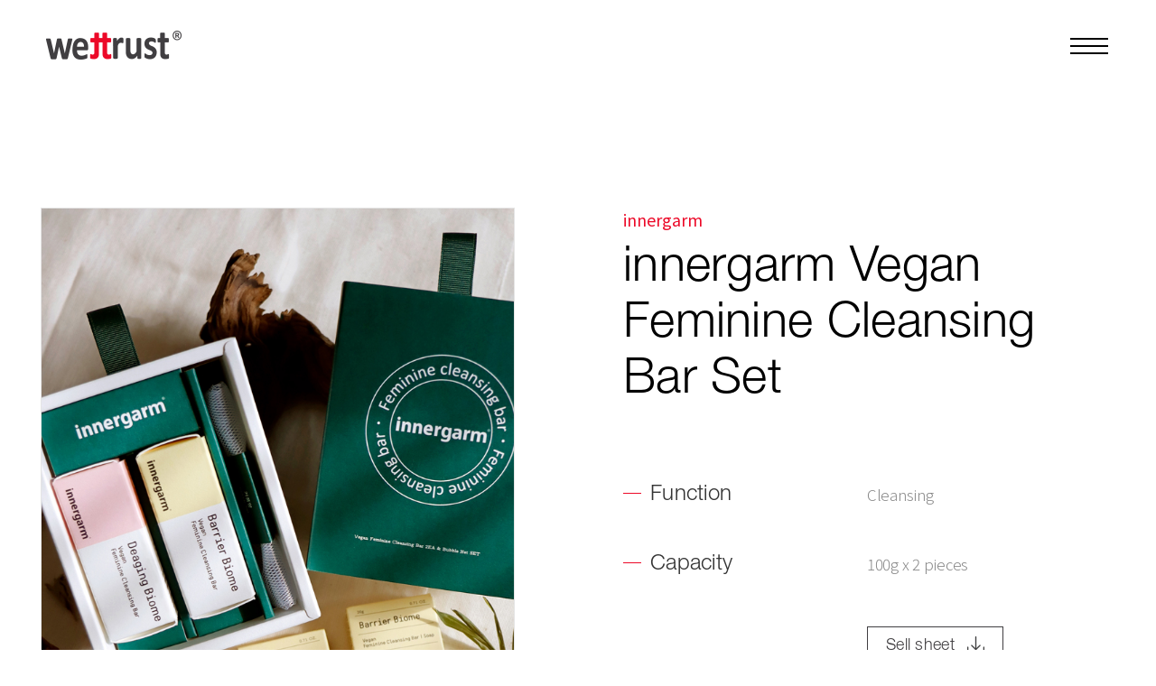

--- FILE ---
content_type: text/html; charset=utf-8
request_url: https://www.wettrust.com/m21_view.php?idx=78&c_code=002001
body_size: 41300
content:
<!DOCTYPE html>
<!--[if lt IE 7 ]> <html class="ie6" lang="en"> <![endif]-->
<!--[if IE 7 ]>    <html class="ie7" lang="en"> <![endif]-->
<!--[if IE 8 ]>    <html class="ie8" lang="en"> <![endif]-->
<!--[if IE 9 ]>    <html class="ie9" lang="en"> <![endif]-->
<!--[if (gt IE 9)|!(IE)]><!--> <html lang="en"> <!--<![endif]-->
<head>
<!-- Google tag (gtag.js) -->
<script async src="https://www.googletagmanager.com/gtag/js?id=G-7YNSK740DR"></script>
<script>
  window.dataLayer = window.dataLayer || [];
  function gtag(){dataLayer.push(arguments);}
  gtag('js', new Date());

  gtag('config', 'G-7YNSK740DR');
</script>

<meta charset="utf-8" />
<meta name="viewport" content="width=device-width, initial-scale=1.0, maximum-scale=1.0, minimum-scale=1.0, user-scalable=no"/>
<meta name="format-detection" content="telephone=no, address=no, email=no" />
<meta http-equiv="X-UA-Compatible" content="IE=edge,chrome=1" />
<title>Feminine care specialist, Wettrust | Feminine hygiene & sexual wellness</title>
<!--[if lt IE 9]>
<script src="/js/html5shiv.js"></script>
<![endif]-->
<meta name="Robots" content="all" />
<meta name="Keywords" content="Feminine products, Feminine wash, Vaginal moisturizer, Personal lubricant, Women health, Menopause, Vaginal dryness, Vaginal atrophy, Vaginitis, Vaginal health, Sexual wellness, Feminine hygiene, wettrust, Feminine cleansing wipes, Feminine foam wash, Feminine cleansing gel, Feminine wash products, Feminine cleanser, Vaginal dryness moisturizer, Vaginal dryness natural moisturizer, Vaginal gel moisturizer, Personal lubricant gel, Women health care, Menopause symptoms, Vaginal dryness symptoms, Vaginitis symptoms, Sexual health wellness, Feminine hygiene products, Feminine hygiene wipes, feminine care, Specialized in feminine care, Feminine care products, Innovative products for vaginal moisturizers, long lasting vaginal moisturizer, Feminine moisturizer, Feminine dryness, Feminine dryness products"/>
<meta name="Description" content="Wettrust, company specialized in feminine care, is a brand owner and manufacturer of both medical devices and cosmetics."/>
<meta property="og:description" content="" />
<meta property="og:image" content="" />
<meta name="Author" content="DESIGNPIXEL" />
<meta name="Copyright" content="(c)DESIGNPIXEL" />
<meta name="publisher" content="DESIGNPIXEL">
<meta name="reply-to" content="" />
<meta name="date" content="" />
<!-- jquery -->
<script src="/js/jquery-1.11.3.min.js"></script>
<script src="/js/jquery-migrate-1.2.1.min.js"></script>

<script type="text/javascript" src="/js/jquery.easing.1.3.js"></script>
<!-- slick -->
<script type="text/javascript" src="/js/slick.min.js"></script>
<link rel="stylesheet" type="text/css" href="/css/slick.css" />
<!-- 슬라이드 -->
<script type="text/javascript" async="" src="/js/swiper.min.js"></script>
<link rel="stylesheet" type="text/css" href="/css/swiper-bundle.css" />
<!-- 애니메이션 -->
<script type="text/javascript" async="" src="/js/aos.js"></script>
<link rel="stylesheet" type="text/css" href="/css/aos.css" />

<!-- 공통 css/js -->
<link rel="stylesheet" type="text/css" href="/css/font.css" />
<link rel="stylesheet" type="text/css" href="/css/common.css" />
<script type="text/javascript" src="/js/common.js"></script>
<script type="text/javascript" src="/js/jquery.mousewheel.min.js"></script>
<script src="//cdnjs.cloudflare.com/ajax/libs/gsap/2.1.2/TweenLite.min.js"></script>
<script src="//cdnjs.cloudflare.com/ajax/libs/gsap/2.1.2/plugins/ScrollToPlugin.min.js"></script>
<script src="//cdnjs.cloudflare.com/ajax/libs/waypoints/2.0.3/waypoints.min.js"></script>
<script type="text/javascript" src="/js/jquery.sticky.js"></script>
<script type="text/javascript" src="/js/lodash.min.js"></script>
<link rel="stylesheet" type="text/css" href="/css/style_pc.css" media="screen and (min-width:1280px)" />
<link rel="stylesheet" type="text/css" href="/css/style_tablet.css" media="screen and (min-width:768px) and (max-width:1279px)" />
<link rel="stylesheet" type="text/css" href="/css/style_mobile.css" media="screen and (max-width:767px)" />
<link rel="shortcut icon" href="/img/main/shortcut.ico"/>
<script type="text/javascript" src="/js/gambit-smoothscroll-min.js "></script>
<script type="text/javascript" src="/js/skrollr.min.js"></script>
<script type="text/javascript" src="/js/style.js"></script>

<script type="text/javascript" src="/js/jquery.zoom.min.js"></script><!-- Global site tag (gtag.js) - Google Analytics -->
<script async src="https://www.googletagmanager.com/gtag/js?id=UA-171671616-1"></script>
<script>
  window.dataLayer = window.dataLayer || [];
  function gtag(){dataLayer.push(arguments);}
  gtag('js', new Date());
 
  gtag('config', 'UA-171671616-1');
</script>
<script type="text/javascript" src="https://ajax.googleapis.com/ajax/libs/webfont/1.6.16/webfont.js"></script>
<script>WebFont.load({google: {families: ['Noto Sans KR', 'Montserrat']}});</script>
<script type="text/javascript">
$(document).ready(function () {
	if($('html').is('.ie6, .ie7, .ie8, ie9')) {
		$('div.ie_alert_text').show();
		$('div.ie_alert_text').html('현재 사이트는 IE9 미만의 하위브라우저를 지원하지 않습니다. <br />브라우저를 최신 버전으로 <b>업데이트</b>해 주세요.');
	}
});
</script>
<!-- favicon -->
<link rel="shortcut icon" href="/img/favicon.png">

</head>
<body>
<a href="#contents" id="skip-nav" tabIndex="0">본문 바로가기</a>
<!-- 하위 브라우저 지원 불가 알림창 -->
<div class="ie_alert_text"></div>
<div id="bg"></div>
<div id="bg2"></div>
<div id="wrap">
	<header>
		<div class="header_wrap con-width2">
			<h1 class="logo">
				<a href="/">
					<span class="blind">웨트러스트</span>
					<img src="/img/main_logo.png" alt="Feminine care specialist, Wettrust | Feminine hygiene & sexual wellness" />
				</a>
			</h1>
			<nav id="nav">
				<h1 class="blind">메뉴</h1>
				<ul class="gnb">
					<li class="detph1"><a href="/m11.php">Wettrust</a></li>
					<li class="detph1"><a href="/m21.php?c_code=001">Products</a></li>
					<li class="detph1"><a href="/m31.php">Innovation</a></li>
					<li class="detph1"><a href="/board/board.php?bo_table=news">Wettrust Global</a></li>
					<li class="detph1"><a href="/board/board.php?bo_table=faq&cate=002">Wettrust Experiences</a></li>
				</ul>
				<div class="lnb">
					<ul class="sub1">
						<li class="detph2"><a href="/m11.php">Our Story</a></li>
						<li class="detph2"><a href="/m12.php">Discover Us</a></li>
						<li class="detph2"><a href="/m13.php">Applicator Soothe</a></li>
						<li class="detph2"><a href="/m14.php">Coporate</a></li>
						<li class="detph2"><a href="/m52.php">Contact Us</a></li>
					</ul><!-- sub -->
					<ul class="sub2 type1">
								
							<li class="detph2">
								<a href="/m21.php?c_code=001">By Collection</a>
								<div class="detph3">
									<ul>
																					<li><a href="/m21.php?c_code=001001">inclear</a></li>
																					<li><a href="/m21.php?c_code=001002">wettrust</a></li>
																					<li><a href="/m21.php?c_code=001003">Tea tree</a></li>
										</ul><ul>											<li><a href="/m21.php?c_code=001005">Repair</a></li>
																					<li><a href="/m21.php?c_code=001007">hanamisui</a></li>
																					<li><a href="/m21.php?c_code=001008">Outclear</a></li>
										</ul><ul>											<li><a href="/m21.php?c_code=001010">innergarm</a></li>
																					<li><a href="/m21.php?c_code=001009">Private label</a></li>
																			</ul>
								</div>
							</li>
								
							<li class="detph2">
								<a href="/m21.php?c_code=002">By Function</a>
								<div class="detph3">
									<ul>
																					<li><a href="/m21.php?c_code=002001">Cleansing</a></li>
																					<li><a href="/m21.php?c_code=002002">Moisturizing</a></li>
																					<li><a href="/m21.php?c_code=002003">Multi-care</a></li>
										</ul><ul>											<li><a href="/m21.php?c_code=002004">Drug Delivery</a></li>
																					<li><a href="/m21.php?c_code=002005">Whitening</a></li>
																					<li><a href="/m21.php?c_code=002006">Feminine Oil</a></li>
																			</ul>
								</div>
							</li>
								
							<li class="detph2">
								<a href="/m21.php?c_code=003">By Type</a>
								<div class="detph3">
									<ul>
																					<li><a href="/m21.php?c_code=003001">Applicator</a></li>
																					<li><a href="/m21.php?c_code=003002">Others</a></li>
																			</ul>
								</div>
							</li>
											</ul><!-- sub -->
					<ul class="sub3">
						<li class="detph2"><a href="/m31.php">Our Science&amp;Tech</a></li>
						<li class="detph2"><a href="/m32.php">Certificate</a></li>
					</ul><!-- sub -->
					<ul class="sub4">
						<li class="detph2"><a href="/board/board.php?bo_table=news">News</a></li>
						<li class="detph2"><a href="/board/board.php?bo_table=activities">Activities</a></li>
						<li class="detph2"><a href="/board/board.php?bo_table=h_information">Health Information</a></li>
						<li class="detph2"><a href="/board/board.php?bo_table=movie">Brand Movie</a></li>
					</ul><!-- sub -->
					<ul class="sub5">
						<li class="detph2"><a href="/m54.php">Catalog</a></li>
						<li class="detph2"><a href="/board/board.php?bo_table=faq&cate=002">FAQ</a></li>
						<li class="detph2"><a href="/m53.php">Free Sample</a></li>
						<li class="detph2"><a href="/m56.php">Where To Buy</a></li>
						<li class="detph2"><a href="/m55.php">Inquiry</a></li>
						<li class="detph2"><a href="/m57_meeting.php">Web Meeting</a></li>
						<li class="detph2"><a href="/m58.php">OEM & ODM</a></li>
						
					</ul><!-- sub -->
				</div><!-- lnb -->
			</nav>
		<!-- e : nav -->
		<!-- s : layout-right -->
			<div class="layout-right">
				<div class="util">
					<ul class="util_list" lang="en">
						<li><a href="/">HOME</a></li>
						<li>
							<div class="language">
								<a class="lang_tit">Wettrust(Global)</a>
								<div class="lang_box">
									 <ul>
									 	<li><a href="/">Wettrust(Global)</a></li>
									 	<li><a href="https://www.wettrust.co.kr/default/index.php" target="_blank">Wettrust(Korea)</a></li>
										<li><a href="https://hanamisui.jp/" target="_blank">Hanamisui(Japan)</a></li>
										<li><a href="http://hwanglobal.com/" target="_blank">Hwan(China)</a></li>
										<li><a href="https://www.inclear.co.kr/" target="_blank">inclear mall</a></li>
										<li><a href="https://innergarm.com/" target="_blank">innergarm mall</a></li>		
										<li><a href="//femiosisart.com" target="_blank">Femiosis art</a></li>
									 </ul>
								</div>
							</div>
						</li>
					</ul>
				</div>
				<div class="toggle">
					<button class="toggle_menu">
						<span></span>
						<span></span>
						<span></span>
					</button>
				</div>
			</div>
		<!-- e : layout-right -->
		<!-- s : all_menu -->
			<div class="all_menu">
				<h1 class="logo2">
					<a href="/">
						<span class="blind">웨트러스트</span>
						<img src="/img/main_logo.png" alt="Specialized in feminine care, Innovative products for vaginal moisturizers | wettrust" />
					</a>
				</h1>
				
				<div class="m_language inner con-width1">
					<ul class="list_wrap" lang="en">
						<li><a href="/" class="on">GLOBAL</a></li>
						<li><a href="https://www.wettrust.co.kr/default/index.php" target="_blank">KOREA</a></li>
					</ul>
				</div>
				<div class="g_box inner con-width1">
					<div class="box">
						<h2>Wettrust</h2>
						<ul>
							<li><a href="/m11.php">Our Story</a></li>
							<li><a href="/m12.php">Discover Us</a></li>
							<li><a href="/m13.php">Applicator Soothe</a></li>
							<li><a href="/m14.php">Coporate</a></li>
							<li><a href="/m52.php">Contact Us</a></li>
						</ul>
					</div><!-- box -->
					<div class="box">
						<h2>Products</h2>
						<ul>
							<li><a href="/m21.php?c_code=001">By Collection</a></li>
							<li><a href="/m21.php?c_code=002">By Function</a></li>
							<li><a href="/m21.php?c_code=003">By Type</a></li>
						</ul>
					</div><!-- box -->
					<div class="box">
						<h2>Innovation</h2>
						<ul>
							<li><a href="/m31.php">Our Science&amp;Tech</a></li>
							<li><a href="/m32.php">Certificate</a></li>
						</ul>
					</div><!-- box -->
					<div class="box">
						<h2>Wettrust Global</h2>
						<ul>
							<li><a href="/board/board.php?bo_table=news">News</a></li>
							<li><a href="/board/board.php?bo_table=activities">Activities</a></li>
							<li><a href="/board/board.php?bo_table=h_information">Health Information</a></li>
							<li><a href="/board/board.php?bo_table=movie">Brand Movie</a></li>
						</ul>
					</div><!-- box -->
					<div class="box">
						<h2>Wettrust Experiences</h2>
						<ul>
							<li><a href="/m54.php">Catalog</a></li>
							<li><a href="/board/board.php?bo_table=faq&cate=002">FAQ</a></li>
							<li><a href="/m53.php">Free Sample</a></li>
							<li><a href="/m56.php">Where To Buy</a></li>
							<li><a href="/m55.php">Inquiry</a></li>
							<li><a href="/m57_meeting.php">Web Meeting</a></li>
							<li class="detph2"><a href="/m58.php">OEM & ODM</a></li>
						</ul>
					</div><!-- box -->
					<div class="box">
    						<h2>Family Site</h2>
    						<ul>
        							<li><a href="https://innergarm.com/" target="_blank">Innergarm mall</a></li>
        							<li><a href="https://www.inclear.co.kr/" target="_blank">inclear mall</a></li>
        							<li><a href="https://hanamisui.jp/" target="_blank">Hanamisui Japan</a></li>
        							<li><a href="http://hwanglobal.com/" target="_blank">Hwan China</a></li>
    						</ul>
					</div>
				</div>
			</div>
		<!-- e : all_menu -->
		</div>
	</header>
<!-- //header -->
<div id="contents">
<div id="container">
<main role="main">
<div class="sub_top_wrap sub2 sub21 ani">
	<div class="sub_top_bg">
				<div class="sub_bg_img" style="background:url('/data/visual/file1_1647241506djzhwz654l.jpg') center center / cover no-repeat;"></div>
		<div class="inner_wrap">
			<div id="page_category">PRODUCTS</div>
		</div>
	</div>
</div><!-- sub_top --><style type="text/css">
	.sub_top_wrap{display:none;}
</style>
<div id="main" class="m00 m20 m21 product_view_wrap">
	<section class="section section1">
		<div class="con-width1 inner">
			<div class="detail_wrap">
				<div class="prod_img">
					<div class="prod_big">
																					<div class="item"><span class="figure"><img src="./data/product/file1_1694425816xvp3snhfwm.jpg" alt="BigImage" /></span></div>
																		</div>
					<div class="prod_slider">
																					<div class="item"><img src="./data/product/file1_1694425816xvp3snhfwm.jpg" alt="" /></div>
																		</div>
					<div class="slide_navigation">
						<button type="button" class="prev"></button>
						<button type="button" class="next"></button>
					</div>
				</div>
				<div class="prod_info">
					<p class="cate">innergarm</p>
					<p class="title">innergarm Vegan Feminine Cleansing Bar Set</p>
					<div class="prod_list_wrap">
						<div class="list">
							<b class="tit">Function</b>
							<div class="con">
								<p class="txt1">Cleansing</p>
							</div>
						</div>
						<div class="list">
							<b class="tit">Capacity</b>
							<div class="con">
								<ul class="list_wrap type1">
									<li class="txt1">100g x 2 pieces</li>
								</ul>
							</div>
						</div>
						<div class="list">
							<b class="tit">Download</b>
							<div class="con download_wrap">
																	<button type="button" class="download_btn" onclick="location.href='/board/download.php?board=N&bo_table=product&file_name=file3_1694485342skr2iyh7ac.pdf&o_file_name=wettrust+sell+sheet_innergarm+vegan+feminine+cleansing+bar+set.pdf'"><p>Sell sheet</p></button>
																									<button type="button" class="download_btn" onclick="location.href='/board/download.php?board=N&bo_table=product&file_name=file4_169579357648gbpvro7q.pdf&o_file_name=%5Binnergarm%5D+cleansing+bar+product+leaflet.pdf'"><p>Leaflet</p></button>
															</div>
						</div>
												<div class="list buy_wrap">
							<b class="tit">Where to buy</b>
							<div class="con">
								<button type="button" class="buy view_btn" data-idx="78"><span>Where to buy</span></button>
							</div>
						</div>
					</div><!-- prod_list_wrap -->
				</div><!-- info -->
			</div>
		</div>
	</section> <!-- section -->
	<section id="section2" class="section section2 product_details">
		<div class="con-width1 inner">
			<div class="tab_list_wrap list3">
				<button type="button" class="act" onclick="location.href='#section2';">Product Details</button>
				<button type="button" onclick="location.href='#section3';">Related Products</button>
				<button type="button" onclick="location.href='#section4';">Reviews</button>
			</div><!-- tab_list_wrap -->
			<div class="container">
				<h3 class="a-spacing-mini" amazon="" ember",="" arial,="" sans-serif;="" color:="" rgb(15,="" 17,="" 17);="" letter-spacing:="" normal;="" background-color:="" rgb(255,="" 255,="" 255);="" margin-bottom:="" 6px="" !important;"="" style="text-align: center; box-sizing: border-box; text-rendering: optimizelegibility; line-height: 1.255;"><font face="arial"><span style="font-size: 18.6667px;"><b>innergarm Vegan Feminine Cleansing Bar Set</b></span></font><br><p style="font-size: 17px; line-height: 1.5;">&nbsp;</p></h3><p style="text-align: center; line-height: 1.5;">&nbsp;&nbsp;</p><p class="a-spacing-base" amazon="" ember",="" arial,="" sans-serif;="" font-size:="" 14px;="" letter-spacing:="" normal;="" background-color:="" rgb(255,="" 255,="" 255);="" margin-bottom:="" 14px="" !important;="" line-height:="" 0.8;"="" style="text-align: center; box-sizing: border-box; line-height: 1.5;"><font color="#7d7d7d" face="arial"><span style="font-size: 14.6667px;"><br></span></font></p><p class="a-spacing-base" amazon="" ember",="" arial,="" sans-serif;="" font-size:="" 14px;="" letter-spacing:="" normal;="" background-color:="" rgb(255,="" 255,="" 255);="" margin-bottom:="" 14px="" !important;="" line-height:="" 0.8;"="" style="text-align: center; box-sizing: border-box; line-height: 1.5;"><font color="#7d7d7d" face="arial"><span style="font-size: 14.6667px;">[Set] Barrier Feminine Cleansing Bar 100g x 1ea + Deaging Biome Feminine Cleansing Bar 100g x 1ea + Soap pouch x 1ea</span></font></p><p class="a-spacing-base" amazon="" ember",="" arial,="" sans-serif;="" font-size:="" 14px;="" letter-spacing:="" normal;="" background-color:="" rgb(255,="" 255,="" 255);="" margin-bottom:="" 14px="" !important;="" line-height:="" 0.8;"="" style="text-align: center; box-sizing: border-box; line-height: 1.5;"><font color="#7d7d7d" face="arial"><span style="font-size: 14.6667px;"><br></span></font></p><p class="a-spacing-base" amazon="" ember",="" arial,="" sans-serif;="" font-size:="" 14px;="" letter-spacing:="" normal;="" background-color:="" rgb(255,="" 255,="" 255);="" margin-bottom:="" 14px="" !important;="" line-height:="" 0.8;"="" style="text-align: center; box-sizing: border-box; line-height: 1.5;"><font color="#7d7d7d" face="arial"><span style="font-size: 14.6667px;">innergarm Vegan Feminine Cleansing Bar Set is eco-friendly vegan certified feminine cleansing soap containing upcycling fermented extracts "Veganiome Lactobacillus" that helps to keep microbial balance.</span></font></p><p class="a-spacing-base" amazon="" ember",="" arial,="" sans-serif;="" font-size:="" 14px;="" letter-spacing:="" normal;="" background-color:="" rgb(255,="" 255,="" 255);="" margin-bottom:="" 14px="" !important;="" line-height:="" 0.8;"="" style="text-align: center; box-sizing: border-box; line-height: 1.5;"><font color="#7d7d7d" face="arial"><span style="font-size: 14.6667px;"><br></span></font></p><div align="left"><p class="MsoNormal" style="text-align: center; line-height: 1.5;"><font color="#0075c8" face="Arial, sans-serif"><span style="font-size: 14pt; font-family: arial;"><b><img src="https://wettrust.com/data/editor/inner/setSoap.jpg" style="width: 500px;">&nbsp;</b></span></font></p><p class="MsoNormal" style="text-align: center; line-height: 1.5;">&nbsp;</p><p class="MsoNormal" style="text-align: center; line-height: 1.5;"><font color="#9a54ce" face="arial" style=""><span style="font-size: 18.6667px; color: rgb(0, 0, 0); background-color: rgb(255, 255, 255);"><b style=""><br></b></span></font></p><p class="MsoNormal" style="text-align: center; line-height: 1.5;"><font color="#9a54ce" face="arial" style=""><span style="font-size: 18.6667px; color: rgb(0, 0, 0); background-color: rgb(255, 255, 255);"><b style=""><br></b></span></font></p><p class="MsoNormal" style="text-align: center; line-height: 1.5;"><font color="#9a54ce" face="arial" style=""><span style="font-size: 18.6667px; color: rgb(0, 0, 0); background-color: rgb(255, 255, 255);"><b style=""><span style="color: rgb(0, 158, 37);">■&nbsp;</span></b></span></font><font color="#acacac" face="arial" style=""><span style="font-size: 18.6667px; background-color: rgb(255, 255, 255); color: rgb(0, 158, 37);">Eco-friendly &amp; sustainable feminine cleansing soap</span></font></p><p class="MsoNormal" style="text-align: center; line-height: 1.5;">&nbsp;&nbsp;</p><p class="MsoNormal" style="text-align: center;"><font color="#7d7d7d" face="arial"><span style="font-size: 14.6667px;">innergarm Vegan Feminine Cleansing Bar Set is a plastic-free, eco-friendly and sustainable solid soap that considers the environment.</span></font></p><p class="MsoNormal" style="text-align: center;"><font color="#7d7d7d" face="arial"><span style="font-size: 14.6667px;"><br></span></font></p><p class="MsoNormal" style="text-align: center;"><font color="#7d7d7d" face="arial"><span style="font-size: 14.6667px;"><b>l</b> Contains upcycling fermented extracts "Veganiome Lactobacillus" made of used water from washing rice and boiled bean.</span></font></p><p class="MsoNormal" style="text-align: center;"><b style="font-size: 14.6667px; color: rgb(125, 125, 125); font-family: arial;">I</b><span style="font-size: 14.6667px; color: rgb(125, 125, 125); font-family: arial;"> Evening primrose oil improves inflammation, helps women's health and keeps skin moist and soft.&nbsp;</span>&nbsp;</p><p class="MsoNormal" style="text-align: center;"><b style="font-size: 14.6667px; color: rgb(125, 125, 125); font-family: arial;">l</b><span style="font-size: 14.6667px; color: rgb(125, 125, 125); font-family: arial;"> It gently cleanses the skin with rich and soft lather.</span>&nbsp;</p><p class="MsoNormal" style="text-align: center;"><b style="font-size: 14.6667px; color: rgb(125, 125, 125); font-family: arial;">l</b><span style="font-size: 14.6667px; color: rgb(125, 125, 125); font-family: arial;"> Barrier Biome Cleansing Bar contains fermented mugwort, which is beneficial to women, helps balance skin microbes by beneficial bacteria.</span>&nbsp;</p><p class="MsoNormal" style="text-align: center;"><b style="font-size: 14.6667px; color: rgb(125, 125, 125); font-family: arial;">l</b><span style="font-size: 14.6667px; color: rgb(125, 125, 125); font-family: arial;"> Barrier Biome Cleansing Bar - White floral musk scent created by a professional perfumer, Softly enveloping white musk contains natural oils of patchouli, sandalwood, and cedar wood that calms your mind, and orange blossom and gardenia scents give a lovely and clean image</span>&nbsp;</p><p class="MsoNormal" style="text-align: center;"><b style="font-size: 14.6667px; color: rgb(125, 125, 125); font-family: arial;">l</b><span style="font-size: 14.6667px; color: rgb(125, 125, 125); font-family: arial;"> Deaging Biome Cleansing Bar contains L22®, a patented lipid complex that provides sufficient moisture and elasticity to maintain the same lipid balance as healthy skin</span>&nbsp;</p><p class="MsoNormal" style="text-align: center;"><b style="font-size: 14.6667px; color: rgb(125, 125, 125); font-family: arial;">l</b><span style="font-size: 14.6667px; color: rgb(125, 125, 125); font-family: arial;"> Deaging Biome Cleansing Bar- Floriental scent created by a professional perfumer, Full of feminine and elegant scent with a floral bouquet fragrance added to the base of creamy sweetness of coconut, white musk, and sandalwood.</span>&nbsp;</p><p class="MsoNormal" style="text-align: center;">&nbsp;</p><div style="text-align: center;"><br></div><div style="text-align: center;"><br></div><div style="text-align: center;"><font color="#9a54ce" face="arial"><span style="font-size: 18.6667px; color: rgb(0, 158, 37);"><b>■&nbsp;</b></span></font><font color="#acacac" face="arial"><span style="font-size: 18.6667px; color: rgb(0, 158, 37);">Test completed</span></font><br></div><div style="text-align: center;"><p align="center" style="margin-top: 0pt; margin-bottom: 0pt; margin-left: 40px; direction: ltr; unicode-bidi: embed;"><font color="#7d7d7d" face="arial"><span style="font-size: 14.6667px;"><br></span></font></p><p align="center" style="margin-top: 0pt; margin-bottom: 0pt; margin-left: 40px; direction: ltr; unicode-bidi: embed;"><font color="#7d7d7d" face="arial"><span style="font-size: 12pt;"><b>Antibacterial / Deodorization tested</b></span></font></p><p align="center" style="margin-top: 0pt; margin-bottom: 0pt; margin-left: 40px; direction: ltr; unicode-bidi: embed;"><font color="#7d7d7d" face="arial"><span style="font-size: 14.6667px;">- Candida, Escherichia coli, Staphylococcus aureus are reduced by 99.9%</span></font></p><p align="center" style="margin-top: 0pt; margin-bottom: 0pt; margin-left: 40px; direction: ltr; unicode-bidi: embed;"><font color="#7d7d7d" face="arial"><span style="font-size: 14.6667px;">- Ammonia is reduced by 99.5 and Trimethylamine is reduced by 62.5%&nbsp;(Barrier Biome Cleansing Bar), 37.5% (Deaging Biome Cleansing Bar)</span></font><span style="font-size: 14.6667px; color: rgb(125, 125, 125); font-family: arial;">&nbsp;</span></p><p align="center" style="margin-top: 0pt; margin-bottom: 0pt; margin-left: 40px; direction: ltr; unicode-bidi: embed;"><font color="#7d7d7d" face="arial"><span style="font-size: 14.6667px;"><br></span></font></p><p align="center" style="margin-top: 0pt; margin-bottom: 0pt; margin-left: 40px; direction: ltr; unicode-bidi: embed;"><font color="#7d7d7d" face="arial"><span style="font-size: 12pt;"><b>Hypoallergenic tested</b></span></font></p><p align="center" style="margin-top: 0pt; margin-bottom: 0pt; margin-left: 40px; direction: ltr; unicode-bidi: embed;"><span style="font-size: 14.6667px; color: rgb(125, 125, 125); font-family: arial;">- Irritation was not observed after 30 minutes, 24 hours, and 48 hours after removing the patch.&nbsp;</span>&nbsp;</p><p align="center" style="margin-top: 0pt; margin-bottom: 0pt; margin-left: 40px; direction: ltr; unicode-bidi: embed;"><font color="#7d7d7d" face="arial"><span style="font-size: 14.6667px;">The average skin reactivity was 0.00, and it was judged to be non-irritating according to the criterion.</span></font></p><p align="center" style="margin-top: 0pt; margin-bottom: 0pt; margin-left: 40px; direction: ltr; unicode-bidi: embed;"><font color="#7d7d7d" face="arial"><span style="font-size: 14.6667px;"><br></span></font></p><p align="center" style="margin-top: 0pt; margin-bottom: 0pt; margin-left: 40px; direction: ltr; unicode-bidi: embed;"><font color="#7d7d7d" face="arial"><span style="font-size: 14.6667px;"><br></span></font></p><p align="center" style="margin-top: 0pt; margin-bottom: 0pt; margin-left: 40px; direction: ltr; unicode-bidi: embed;"><font color="#9a54ce" face="arial"><span style="font-size: 18.6667px; color: rgb(0, 158, 37);"><b>■&nbsp;</b></span></font><font color="#009e25" face="arial"><span style="font-size: 18.6667px;">Acquisition of Vegan Certification from KAV</span></font><font color="#7d7d7d" face="arial"><span style="font-size: 14.6667px;"><br></span></font></p><p align="center" style="margin-top: 0pt; margin-bottom: 0pt; margin-left: 40px; direction: ltr; unicode-bidi: embed;">&nbsp;</p><p align="center" style="margin-top: 0pt; margin-bottom: 0pt; margin-left: 40px; direction: ltr; unicode-bidi: embed;"><font color="#7d7d7d" face="arial"><span style="font-size: 14.6667px;">KAV(Korea Agency of Vegan) is Korea's first agency of vegan authorized by KFDA.&nbsp;</span></font></p><p align="center" style="margin-top: 0pt; margin-bottom: 0pt; margin-left: 40px; direction: ltr; unicode-bidi: embed;"><font color="#7d7d7d" face="arial"><span style="font-size: 14.6667px;">Their vegan certification can be given by the strict standard of no animal ingredients, no cross-contamination &amp; no experiment on animals.</span></font>&nbsp;</p><p align="center" style="margin-top: 0pt; margin-bottom: 0pt; margin-left: 40px; direction: ltr; unicode-bidi: embed;"><font color="#7d7d7d" face="arial"><span style="font-size: 14.6667px;"><br></span></font></p>
<img src="https://wettrust.com/data/editor/inner/koreaVegan.jpg" style="width:40%;">
<p align="center" style="margin-top: 0pt; margin-bottom: 0pt; margin-left: 40px; direction: ltr; unicode-bidi: embed;"><font color="#7d7d7d" face="arial"><span style="font-size: 14.6667px;"><br></span></font></p><div><font color="#7d7d7d" face="arial"><span style="font-size: 14.6667px;"><br></span></font></div>
</div><p align="center" style="margin-top: 0pt; margin-bottom: 0pt; margin-left: 40px; direction: ltr; unicode-bidi: embed;">&nbsp;</p><p align="center" style="margin-top: 0pt; margin-bottom: 0pt; margin-left: 40px; direction: ltr; unicode-bidi: embed;"><font face="arial"><font color="#acacac"><span style="font-size: 18.6667px; color: rgb(0, 158, 37);"><b>■&nbsp;</b></span></font></font><font color="#acacac" face="arial"><span style="font-size: 18.6667px; color: rgb(0, 158, 37);">Sustainable Packaging</span></font><font face="arial"><br></font></p></div><p align="center" style="margin-top: 0pt; margin-bottom: 0pt; margin-left: 40px; text-align: center; direction: ltr; unicode-bidi: embed;"><span style="font-size: 14.6667px; color: rgb(125, 125, 125); font-family: arial;">&nbsp;</span></p><p align="center" style="margin-top: 0pt; margin-bottom: 0pt; margin-left: 40px; text-align: center; direction: ltr; unicode-bidi: embed;"><font color="#7d7d7d" face="arial"><span style="font-size: 14.6667px;">Eco-friendly packaging with Elemental Chlorine Free (ECF) paper containing 20% of non-wood cotton pulp.</span></font>&nbsp;</p><p align="center" style="margin-top: 0pt; margin-bottom: 0pt; margin-left: 40px; text-align: center; direction: ltr; unicode-bidi: embed;"><font color="#7d7d7d" face="arial"><span style="font-size: 14.6667px;"><br></span></font></p>
<div style="text-align: center;" align="center"><img style="width:40%;" src="https://wettrust.com/data/editor/inner/package.jpg"></div>
<p class="MsoNormal" style="text-align: center; line-height: 1.5;"><b style="font-size: 24px; font-family: Arial, sans-serif; color: rgb(0, 117, 200);"><span style="font-family: arial; color: rgb(172, 172, 172);"><br></span></b></p><p class="MsoNormal" style="text-align: center; line-height: 1.5;"><b style="color: rgb(0, 117, 200); font-family: Arial, sans-serif; font-size: 24px;"><span style="font-family: arial; color: rgb(172, 172, 172);"><br></span></b></p><p class="MsoNormal" style="text-align: center; line-height: 1.5;"><span style="color: rgb(0, 117, 200); font-family: Arial, sans-serif; font-size: 24px;"><span style="font-family: arial; color: rgb(0, 158, 37); font-size: 14pt;">■&nbsp;</span></span><span lang="EN-US" style="font-family: arial; font-size: 14pt; color: rgb(0, 158, 37);">How to use</span></p><p class="MsoNormal" style="text-align: center; line-height: 1.5;">&nbsp;</p><p class="MsoNormal" style="text-align: center; line-height: 1.5;"><font color="#7d7d7d" face="arial"><span style="font-size: 14.6667px;">1. Wet the bar with water and create lather, rub the bar gently on the vulva and other parts that need cleansing, then rinse thoroughly.</span></font></p><p class="MsoNormal" style="text-align: center; line-height: 1.5;"><font color="#7d7d7d" face="arial"><span style="font-size: 14.6667px;">2. You can use bar with more richer and softer foamy lather and easy to store by putting bar in the pouch.&nbsp;</span></font></p><p class="MsoNormal" style="text-align: center; line-height: 1.5;"><font color="#7d7d7d" face="arial"><span style="font-size: 14.6667px;">3. You can make your bar last longer by storing it on a soap tray with good drainage and keep the bar dry.</span></font></p><p class="MsoNormal" style="text-align: center; line-height: 1.5;">&nbsp;</p>

<p class="MsoNormal" style="text-align: left; line-height: 1.5;"><font color="#7d7d7d" face="arial"><span style="font-size: 14.6667px;"><br></span></font></p><p class="MsoNormal" style="text-align: center; line-height: 1.5;"><font color="#7d7d7d" face="arial"><span style="font-size: 14.6667px;"><br></span></font></p><p class="MsoNormal" style="text-align: center; line-height: 1.5;"><span style="color: rgb(0, 117, 200); font-family: Arial, sans-serif; font-size: 24px;"><span style="font-family: arial; color: rgb(172, 172, 172);"><b><span style="color: rgb(0, 158, 37);">■&nbsp;</span></b><span style="font-size: 14pt; color: rgb(0, 158, 37);">Ingredients</span></span></span><font color="#7d7d7d" face="arial"><br></font></p><p class="MsoNormal" style="text-align: center; line-height: 1.5;">&nbsp;</p><p class="MsoNormal" style="text-align: center; line-height: 1.5;">&nbsp;</p><p class="MsoNormal" style="text-align: center; line-height: 1.5;"><span style="font-size: 12pt;"><b>innergarm Vegan Barrier Biome Feminine Cleansing Bar</b></span>&nbsp;</p><p class="MsoNormal" style="text-align: center; line-height: 1.5;"><font color="#7d7d7d" face="arial"><span style="font-size: 14.6667px;">Disodium Lauryl Sulfosuccinate, Sodium Cocoyl Isethionate, Oenothera Biennis (Evening Primrose) Oil, Fragrance, Lactobacillus/Soybean Ferment Extract, Bifida Ferment Lysate, Lactobacillus/Pumpkin Ferment Extract, Pseudozyma Epicola/Apricot Kernel Oil/Olive Fruit Oil/Sweet Almond Oil/Sunflower Seed Oil/Artemisia Princeps Extract Ferment Extract Filtrate, Butylene Glycol, 1,2-Hexanediol, Piroctone Olamine, Pogostemon Cablin Oil, Santalum Album (Sandalwood) Oil, Juniperus Virginiana Oil, Iron Oxide Yellow</span></font>&nbsp;</p><p class="MsoNormal" style="text-align: center; line-height: 1.5;">&nbsp;</p><p class="MsoNormal" style="text-align: center; line-height: 1.5;">&nbsp;</p><p class="MsoNormal" style="text-align: center; line-height: 1.5;"><span style="font-size: 16px;"><b>innergarm Vegan Deaging Biome Feminine Cleansing Bar</b></span>&nbsp;</p><p class="MsoNormal" style="text-align: center; line-height: 1.5;"><font color="#7d7d7d" face="arial"><span style="font-size: 14.6667px;">Disodium Lauryl Sulfosuccinate, Sodium Cocoyl Isethionate, Oenothera Biennis (Evening Primrose) Oil, Fragrance, Lactobacillus/Soybean Ferment Extract, Bifida Ferment Lysate, Lactobacillus/Pumpkin Ferment Extract, Trehalose, Butylene Glycol, 1,2-Hexanediol, Water, Hexylene Glycol, Capryloyl glycine, Xylitylglucoside, C18-36 Acid Triglyceride, Jojoba Esters, C12-18 Acid Triglyceride, Squalene, Phytosteryl Macadamiate, Phytosterols, Tocopherol, Santalum Album (Sandalwood) Oil, Ultramarines</span></font>&nbsp;</p><p class="MsoNormal" style="text-align: center; line-height: 1.5;"><span style="font-size: 11pt;">&nbsp;</span></p><p class="MsoNormal" style="text-align: center; line-height: 1.5;"><span style="font-size: 11pt;">&nbsp;</span></p><p class="MsoNormal" style="text-align: center; line-height: 1.5;">&nbsp;</p>			</div>
		</div>
	</section> <!-- section -->
	<section id="section3" class="section section3 related_products">
		<div class="con-width1 inner">
			<div class="tab_list_wrap list3">
				<button type="button" onclick="location.href='#section2';">Product Details</button>
				<button type="button" class="act" onclick="location.href='#section3';">Related Products</button>
				<button type="button" onclick="location.href='#section4';">Reviews</button>
			</div><!-- tab_list_wrap -->
			<div class="container">
				<p class="con_tit">Related Products</p>
				<div class="slider">
																		<div class="item">
								<a href="./m21_view.php?c_code=001010&idx=76">
									<div class="figure"><img src="./data/product/file1_169406524473b4p5uihp.jpg" alt="" /></div>
									<p class="tit e_">innergarm Vegan Barrier Biome Feminine Cleansing Bar</p>
								</a>
							</div>
													<div class="item">
								<a href="./m21_view.php?c_code=&idx=">
									<div class="figure"></div>
									<p class="tit e_"></p>
								</a>
							</div>
															</div>
			</div>
		</div>
	</section> <!-- section -->
	<section id="section4" class="section section4 reviews">
		<div class="con-width1 inner">
			<div class="tab_list_wrap list3">
				<button type="button"  onclick="location.href='#section2';">Product Details</button>
				<button type="button" onclick="location.href='#section3';">Related Products</button>
				<button type="button" class="act" onclick="location.href='#section4';">Reviews</button>
			</div><!-- tab_list_wrap -->
			<div class="container">
				<p class="con_tit">Reviews</p>
				<div class="review_wrap">
					<div class="review_list">
											</div>
					<div class="review_more"></div>
				</div>
			</div>
		</div>
	</section> <!-- section -->
</div> <!-- m00 -->
<div id="buy_popup">
	<button type="button" class="close"><img src="/img/common/video_popup_close.png" alt="close"></button>
	<div class="inner">
		<div class="title"><p>Buy Online</p></div>
		<ul class="list_wrap"></ul>
	</div>
</div>
	<div class="quick_wrap">
		<div class="quick_button">
			<a href="/m57_meeting.php" class="type2"><span class="icon"><img src="/img/common/quick_icon1.png" alt="" /></span><span>Web Meeting</span></a>
			<a href="/m53.php"><span class="icon"><img src="/img/common/quick_icon2.png" alt="" /></span><span>Request Sample</span></a>
		</div>
	</div>
<div class="page_top">
	<button type="button" id="top_btn">TOP</button>
</div>
</main>
</div><!--//container-->
</div><!--//contents -->
<footer class="footer">
	<div class="footer_wrap">
		<div class="inner con-width1">
			<div class="footer_logo"><a href="/"><img src="/img/foot_logo.png" alt="Feminine care specialist, Wettrust | Feminine hygiene & sexual wellness" /></a></div>
			<div class="sns">
				<ul class="sns_list">
					<li><a class="sns_icon" href="https://www.facebook.com/Wettrust-Global-100434461468149" target="_blank"><img src="/img/main/sns_icon1.png" alt="Feminine care specialist, Wettrust | Feminine hygiene & sexual wellness" /></a></li>
					<li><a class="sns_icon" href="https://www.instagram.com/wettrustglobal_official/" target="_blank"><img src="/img/main/sns_icon2.png" alt="Feminine care specialist, Wettrust | Feminine hygiene & sexual wellness" /></a></li>
					<li><a class="sns_icon" href="https://www.youtube.com/channel/UCdY2kMByn1htlL5_gYqHvOg/featured" target="_blank"><img src="/img/main/sns_icon3.png" alt="Feminine care specialist, Wettrust | Feminine hygiene & sexual wellness" /></a></li>
				</ul>
			</div>
			<div class="info">
				<p>WETTRUST CO.,LTD © 2003 ~ 2026 WETTRUST Corporation.</p>
				<p class="addr">
					Head Office : 1F, 6-6, Pangyo-ro 25beon-gil, Bundang-gu, Seongnam-si, Gyeonggi-do, Korea<br>
					Branch : 312 The Prau, 27 Jeongjail-ro, Bundanggu, Seongnam, Gyeonggi-do, Korea</p>
				<ul class="tel">
					<li>TEL : +82-31-719-9260</li>
					<li>FAX : +82-31-719-8395</li>
				</ul>
			</div>
			<p class="copy">COPYRIGHT (C) WETTRUST CO.,LTD ALL RIGHTS RESERVED.</p>
		</div>
	</div>
	<div class="wave_animation_wrap">
		<div class="figure_wrap">
			<figure class="wave1 item"><span style="background-image: url('/img/common/foot_wave01.png')"></span></figure>
			<figure class="wave2 item"><span style="background-image: url('/img/common/foot_wave02.png')"></span></figure>
			<figure class="wave3 item"><span style="background-image: url('/img/common/foot_wave03.png')"></span></figure>
		</div>
	</div>
</footer>
<!--//footer-->
			
</div><!--//wrap-->
<div id="video-popup"></div>
</body>
</html>

<script type="text/javascript">

	$(function(){
		 $("#top_btn").click(function(){
			$('body,html').animate({scrollTop: 0}, 300);
		});
	});
	
	function checkOffset() {
		var a=$(document).height()-$(window).height();
		var b=$('footer').height();
		scroll = $(window).scrollTop();

		if (scroll > a-b) {
		$(".quick_button").css("position","absolute").addClass('on');
		}else {
		$(".quick_button").css("position","fixed").removeClass('on');;
		}
	}
	$(document).ready(checkOffset);
	$(document).scroll(checkOffset);


</script>
<script type="text/javascript">
	$(document).on('click','.review_list .item', function(){
		var idx = $(this).data("idx");
		console.log(idx);
		$.ajax({
			url: "./_review_more.php",
			type: "POST",
			cache: false,
			dataType: "html",
			data: "idx="+idx,
			success: function(data){
				$(".review_more").html(data);
				//$(".review_more").slick(options);

			},
			error: function (request, status, error){
			}
		 });
	});
</script>

--- FILE ---
content_type: text/css
request_url: https://www.wettrust.com/css/font.css
body_size: 2190
content:
@import url('https://fonts.googleapis.com/css2?family=Montserrat:ital,wght@0,100;0,200;0,300;0,400;0,500;0,600;0,700;0,800;0,900;1,100;1,200;1,300;1,400;1,500;1,600;1,700;1,800;1,900&display=swap');
@import url(https://fonts.googleapis.com/css?family=Noto+Sans+TC&display=swap);
@import url('https://fonts.googleapis.com/css2?family=Noto+Sans+KR:wght@100;300;400;500;700;900&display=swap');




@font-face {
    font-family: 'Noto Sans KR';
    font-style: normal;
    font-weight: 700;
    src: local('Noto Sans Bold'), local('NotoSans-Bold'),
    url(https://cdn.rawgit.com/theeluwin/NotoSansKR-Hestia/master/fonts/eot/NotoSansKR-Bold-Hestia.eot),
    url(https://cdn.rawgit.com/theeluwin/NotoSansKR-Hestia/master/fonts/eot/NotoSansKR-Bold-Hestia.eot?#iefix) format('embedded-opentype'),
    url(https://cdn.rawgit.com/theeluwin/NotoSansKR-Hestia/master/fonts/woff/NotoSansKR-Bold-Hestia.woff) format('woff'),
    url(https://cdn.rawgit.com/theeluwin/NotoSansKR-Hestia/master/fonts/otf/NotoSansKR-Bold-Hestia.otf) format('opentype');
}
@font-face {
    font-family: 'Noto Sans KR';
    font-style: normal;
    font-weight: 900;
    src: local('Noto Sans Black'), local('NotoSans-Black'),
    url(https://cdn.rawgit.com/theeluwin/NotoSansKR-Hestia/master/fonts/eot/NotoSansKR-Black-Hestia.eot),
    url(https://cdn.rawgit.com/theeluwin/NotoSansKR-Hestia/master/fonts/eot/NotoSansKR-Black-Hestia.eot?#iefix) format('embedded-opentype'),
    url(https://cdn.rawgit.com/theeluwin/NotoSansKR-Hestia/master/fonts/woff/NotoSansKR-Black-Hestia.woff) format('woff'),
    url(https://cdn.rawgit.com/theeluwin/NotoSansKR-Hestia/master/fonts/otf/NotoSansKR-Black-Hestia.otf) format('opentype');
}
@font-face {
	font-family: 'Helvetica Neue';
	font-style: normal;
	src:url(./font/HelveticaNeue-Light.otf) format("opentype"),
		url(./font/HelveticaNeue-Light.woff) format("woff"),
		url(./font/HelveticaNeue-Light.eot) format("embedded-opentype");
}
@font-face {
	font-family: 'Helvetica Neue bold';
	font-style: normal;
	src:url(./font/HelveticaNeue-Bold.otf) format("opentype"),
		url(./font/HelveticaNeue-Bold.woff) format("woff"),
		url(./font/HelveticaNeue-Bold.eot) format("embedded-opentype");
}

--- FILE ---
content_type: text/css
request_url: https://www.wettrust.com/css/common.css
body_size: 33337
content:
@charset "utf-8";

*{margin:0;padding:0;}
*::selection { background-color: #ffc5c5; color:#fff; }

html,body{width:100%;height:100%; font-size:62.5%; letter-spacing:0.3px;}
html{font-family:'Noto Sans KR', '나눔고딕', 'NanumGothic', 'Nanum Gothic', '돋움', dotum, sans-serif; -webkit-font-smoothing: antialiased;}
body{*word-break:break-all;-ms-word-break:break-all; font-family:'Noto Sans KR', '나눔고딕', 'NanumGothic', 'Nanum Gothic', '돋움',dotum,sans-serif;-webkit-text-size-adjust: none;-moz-text-size-adjust: none;-ms-text-size-adjust: none;}
body,h1,h2,h3,h4,h5,h6,th,td,input,textarea,select,option{color:#555;font-family:'Noto Sans KR', '나눔고딕', 'NanumGothic', 'Nanum Gothic', '돋움',dotum,sans-serif;font-size:100%;font-weight:normal}
article, aside, details, figcaption, figure, footer, header, hgroup, menu, nav, section,svg {display: block;}
table {border-collapse: collapse; border-spacing: 0;}
img,fieldset,iframe{border:0 none}
ul,ol,li{list-style:none;outline:0;}
em,address{font-style:normal}
img,input,select,textarea{vertical-align:middle}
input{-webkit-appearance: none; -webkit-border-radius: 0; outline:0;}
a{color:inherit;text-decoration:none;cursor:pointer; outline:0;}
a:hover{color:inherit; text-decoration:none}
button,label{cursor:pointer;outline:0;letter-spacing: 0.3px;}
button{background:0;border:0;outline:0;font-size:inherit;font-weight:inherit;font-family:inherit}
button img{left:-3px;*left:auto}
html:first-child select{height:20px;padding-right:6px}
option{padding-right:6px}
textarea{overflow:auto;*margin:-1px 0;padding-right:1px;outline:0;}
.blind, legend, caption{position: absolute !important; height: 1px; width: 1px; overflow: hidden; clip: rect(1px 1px 1px 1px); clip: rect(1px, 1px, 1px, 1px);}
blockquote, q {quotes: none;}
blockquote:before, blockquote:after, q:before, q:after {content: '';content: none;}
hr{display:none}
legend{*width:0}
:root legend{margin-top:-1px;font-size:0;line-height:0}
caption{*line-height:0}
sub {font-size:10px;}
.clear:after {clear:both;content:'';display:block;}
#bg{position:fixed;left:0;top:0;width:100%;height:100%;background:rgba(0,0,0,0.5);display:none;z-index:10001;}
#bg2{position:fixed;left:0;top:0;width:100%;height:100%;background:rgba(0,0,0,0.5);display:none;z-index:10001;}
#bg2.back{z-index:1000;}
div.ie_alert_text {display:none;position: fixed;top: 0;left: 0;width: 100%;height: 50px;background: #ddd;z-index: 10000;text-align: center;padding-top: 10px;font-size: 13px;font-family: 'Noto Sans KR', sans-serif;}
#skip-nav {font-size: 16px;line-height: 40px;position: fixed;z-index: 100000;top: -40px;left: 0;width: 100%;-webkit-transition: .4s;transition: .4s;text-align: center;color: #fff;background: rgba(0,0,0,.6);}
#skip-nav:focus{top:0}
.e_{overflow:hidden;text-overflow:ellipsis;-webkit-line-clamp:1;-webkit-box-orient:vertical;word-wrap:break-word;-webkit-box-sizing:border-box;box-sizing:border-box;display:-webkit-box}


/* margin-top 0 5 10 15 20 ··· 150 */
.mt00{margin-top:0px !important;}.mt05{margin-top:5px !important;}.mt10{margin-top:10px !important;}.mt15{margin-top:15px !important;}.mt20{margin-top:20px !important;}
.mt25{margin-top:25px !important;}.mt30{margin-top:30px !important;}.mt35{margin-top:35px !important;}.mt40{margin-top:40px !important;}.mt45{margin-top:45px !important;}.mt50{margin-top:50px !important;}
.mt55{margin-top:55px !important;}.mt60{margin-top:60px !important;}.mt65{margin-top:65px !important;}.mt70{margin-top:70px !important;}.mt80{margin-top:80px !important;}.mt90{margin-top:90px !important;}
.mt100{margin-top:100px !important;}.mt105{margin-top:105px !important;}.mt110{margin-top:110px !important;}.mt115{margin-top:115px !important;}.mt120{margin-top:120px !important;}
.mt125{margin-top:125px !important;}.mt130{margin-top:130px !important;}.mt135{margin-top:135px !important;}.mt140{margin-top:140px !important;}.mt145{margin-top:145px !important;}.mt150{margin-top:150px !important;}
/* margin-bottom 0 5 10 15 20 ··· 150 */
.mb00{margin-bottom:0px !important;}.mb05{margin-bottom:5px !important;}.mb10{margin-bottom:10px !important;}.mb15{margin-bottom:15px !important;}.mb20{margin-bottom:20px !important;}
.mb25{margin-bottom:25px !important;}.mb30{margin-bottom:30px !important;}.mb35{margin-bottom:35px !important;}.mb40{margin-bottom:40px !important;}.mb45{margin-bottom:45px !important;}.mb50{margin-bottom:50px !important;}
.mb55{margin-bottom:55px !important;}.mb60{margin-bottom:60px !important;}.mb65{margin-bottom:65px !important;}.mb70{margin-bottom:70px !important;}.mb80{margin-bottom:80px !important;}.mb90{margin-bottom:90px !important;}
.mb100{margin-bottom:100px !important;}.mb105{margin-bottom:105px !important;}.mb110{margin-bottom:110px !important;}.mb115{margin-bottom:115px !important;}.mb120{margin-bottom:120px !important;}
.mb125{margin-bottom:125px !important;}.mb130{margin-bottom:130px !important;}.mb135{margin-bottom:135px !important;}.mb140{margin-bottom:140px !important;}.mb145{margin-bottom:145px !important;}.mb150{margin-bottom:150px !important;}
/* padding-top 0 5 10 15 20 ··· 150 */
.pt00{padding-top:0px !important;}.pt05{padding-top:5px !important;}.pt10{padding-top:10px !important;}.pt15{padding-top:15px !important;}.pt20{padding-top:20px !important;}
.pt25{padding-top:25px !important;}.pt30{padding-top:30px !important;}.pt35{padding-top:35px !important;}.pt40{padding-top:40px !important;}.pt45{padding-top:45px !important;}.pt50{padding-top:50px !important;}
.pt55{padding-top:55px !important;}.pt60{padding-top:60px !important;}.pt65{padding-top:65px !important;}.pt70{padding-top:70px !important;}.pt80{padding-top:80px !important;}.pt90{padding-top:90px !important;}
.pt100{padding-top:100px !important;}.pt105{padding-top:105px !important;}.pt110{padding-top:110px !important;}.pt115{padding-top:115px !important;}.pt120{padding-top:120px !important;}
.pt125{padding-top:125px !important;}.pt130{padding-top:130px !important;}.pt135{padding-top:135px !important;}.pt140{padding-top:140px !important;}.pt145{padding-top:145px !important;}.pt150{padding-top:150px !important;}
/* padding-bottom 0 5 10 15 20 ··· 150 */
.pb00{padding-bottom:0px !important;}.pb05{padding-bottom:5px !important;}.pb10{padding-bottom:10px !important;}.pb15{padding-bottom:15px !important;}.pb20{padding-bottom:20px !important;}
.pb25{padding-bottom:25px !important;}.pb30{padding-bottom:30px !important;}.pb35{padding-bottom:35px !important;}.pb40{padding-bottom:40px !important;}.pb45{padding-bottom:45px !important;}.pb50{padding-bottom:50px !important;}
.pb55{padding-bottom:55px !important;}.pb60{padding-bottom:60px !important;}.pb65{padding-bottom:65px !important;}.pb70{padding-bottom:70px !important;}.pb80{padding-bottom:80px !important;}.pb90{padding-bottom:90px !important;}
.pb100{padding-bottom:100px !important;}.pb105{padding-bottom:105px !important;}.pb110{padding-bottom:110px !important;}.pb115{padding-bottom:115px !important;}.pb120{padding-bottom:120px !important;}
.pb125{padding-bottom:125px !important;}.pb130{padding-bottom:130px !important;}.pb135{padding-bottom:135px !important;}.pb140{padding-bottom:140px !important;}.pb145{padding-bottom:145px !important;}.pb150{padding-bottom:150px !important;}



/* module --------------------------------------------------------------------------------------------------------------------*/
/* -------- 수정시 재선언하시거나 해당 클래스명을 지워주세요 -------- */
/* con */
[class*="con-"][class*="-width1"]{position:relative; max-width: 1400px; width:93%; margin:0 auto;}
[class*="con-"][class*="-width2"]{position:relative; padding: 0 4%;box-sizing:border-box;}
[class*="con-"][class*="-width3"]{width: 93%;margin:0 auto;}
[class*="con-"][class*="-width4"]{position:relative; max-width: 1903px; width:93%; margin:0 auto;}
[class*="-layout"]{position:relative;}

/* col */
[class*="col-"][class*="-1"]{width: 100% !important;}
[class*="col-"][class*="-2"]{width: 50% !important;}
[class*="col-"][class*="-3"]{width: 33.33% !important;}
[class*="col-"][class*="-4"]{width: 25% !important;}
[class*="col-"][class*="-5"]{width: 20% !important;}
[class*="col-"][class*="-6"]{width: 16.66% !important;}
[class*="col-"][class*="-7"]{width: 14.28% !important;}
[class*="col-"][class*="-8"]{width: 12.5% !important;}
/* con */
[class*="con-"][class*="-1000"]{width: 1000px;margin:0 auto;}
[class*="con-"][class*="-1100"]{width: 1100px;margin:0 auto;}
[class*="con-"][class*="-1200"]{width: 1200px;margin:0 auto;}
[class*="con-"][class*="-1300"]{width: 1300px;margin:0 auto;}
[class*="con-"][class*="-1400"]{width: 1400px;margin:0 auto;}
[class*="con-"][class*="-1500"]{width: 1500px;margin:0 auto;}
[class*="m-"][class*="-width1"]{width: 93%;margin:0 auto;}

/* lang ko en */
#wrap [lang="ko"]{font-family:'Noto Sans KR', '나눔고딕', 'NanumGothic', 'Nanum Gothic', '돋움', dotum, sans-serif !important;}
#wrap [lang="en"]{font-family:'Helvetica Neue', sans-serif !important;}


/* index topday popup */
.pop_today_close{padding:1px 7px 3px 7px;color:#ffffff;background:#303030;vertical-align:middle;border:0px;}
.pop_close{padding:1px 7px 3px 7px;color:#ffffff;background:#303030;vertical-align:middle;border:0px;}

/*index*/



/* module --------------------------------------------------------------------------------------------------------------------*/
/* container */
#wrap, #container {width:100%;position: relative; overflow:hidden;}
#contents {position:relative;}
#wrap .inner *{-webkit-box-sizing:border-box; box-sizing:border-box;}


/* header */
#wrap header{width:100%;height: 100px;position:fixed;top:0;left:0;background: #fff;z-index: 5000;font-family:'Helvetica Neue';transition:0.3s;}


#wrap header .header_wrap{text-align:center;z-index: 10;}
#wrap header .header_wrap:after{display:block; content:""; clear:both;}
#wrap header .logo{position:absolute;left: 4%;top: 34px; }
#wrap header .logo a{display:block;}
#wrap header #nav .gnb{display: flex;justify-content: center;}
#wrap header #nav .gnb:after{display:block; content:""; clear:both;}
#wrap header #nav .gnb li.detph1{position:relative;float:left;line-height: 100px;padding: 0 25px;}
#wrap header #nav .gnb li.detph1:last-child:after{display:none;}
#wrap header #nav .gnb li.detph1 a{position:relative;font-family:'Helvetica Neue';font-size: 14px;font-weight:600;display:block; color:#000;}
#wrap header #nav .gnb li.detph1 a:after{position: absolute;content: '';bottom: 0;left: 0%;width: 100%;height: 2px;background: #ec0928;transform: scaleX(0);transform-origin: center;transition: .1s ease-out;}
#wrap header #nav .gnb li.detph1 a:hover:after{transform:scaleX(1);transition: .3s ease-out;}
#wrap header .lnb{position: absolute;left:0;top: 100px;width:100%;height:auto;background: #ededed;display:none;z-index:10;}
#wrap header .lnb > ul{width:auto;margin:0 auto;max-width: 1280px; height:100%;}
#wrap header .lnb > ul > li{display:inline-block;}
#wrap header .lnb > ul > li > a{position:relative;padding: 0 15px;display:block;font-size: 14px;font-weight:500;line-height: 60px;color: #000;box-sizing: border-box;}
#wrap header .lnb > ul > li > a:after{position:absolute;top:50%;right:0;display:block;content:""; width:1px;transform: translate(0%, -50%);background:#bebebe;height: 12px;}
#wrap header .lnb > ul > li:last-child a:after{display:none;}
#wrap header .lnb ul.type1{display:flex;flex-wrap: wrap;justify-content:center;text-align: left;box-sizing: border-box;padding: 20px 0px;}
#wrap header .lnb ul.type1 > li{width:340px; box-sizing: border-box;}
#wrap header .lnb ul.type1 > li:nth-child(3){width:160px;}
#wrap header .lnb ul.type1 li.detph2 > a{line-height: 1.2;padding: 0;}
#wrap header .lnb ul.type1 li.detph2 > a:after{display:none;}
#wrap header .lnb ul.type1 li.detph2 + li.detph2{border-left:1px solid #bebebe; padding:0 25px;}
#wrap header .lnb .detph3{display:flex;flex-wrap:wrap;margin-top: 7px;}
#wrap header .lnb .detph3 ul{width:33.33%;}
#wrap header .lnb .detph2 + .detph2 .detph3 ul {width:50%}
#wrap header .lnb .detph3 ul li a{font-size:14px;color:#777777;font-family:'Helvetica Neue';font-weight: 500;display: block;padding: 3px 0;}

#wrap header .lnb .detph3 li a:after{display:none;}
#wrap header .layout-right{position:absolute;right:4%;top:0;display: flex;flex-wrap: wrap;align-items: center;height: 100%;}
#wrap header .layout-right:after{display:block; content:""; clear:both;}
#wrap header .layout-right .util>ul>li:first-child:after{display:inline-block; content:""; width:1px; height:10px; background:#b2b2b2;}
#wrap header .layout-right .util li{display:inline-block;}
#wrap header .layout-right .util>ul>li a{padding: 0 8px;font-size:12px;color: #000;font-weight: 600;}
/*토글*/
#wrap header .layout-right .toggle{position:relative;z-index:100;width: 42px;height: 100%;display: flex;flex-wrap: wrap;align-items: center;margin-left: 40px;}
#wrap header .layout-right .toggle:after{display:block; clear:both; content:"";}
#wrap header .layout-right .toggle_menu{width: 42px;height: 42px;position: relative;top: 2px;background: 0;box-sizing:border-box;border:0;cursor:pointer;outline:0;}
#wrap header .layout-right .toggle_menu span{float:right;width:100%;height: 2px;background: #000;display:block;margin: 3px 0; transition:0.2s ease-in-out all 0.1s;}
#wrap header .layout-right .toggle_menu:hover span{transition:0.2s ease-in-out all; margin:1px 0;}
#wrap header .layout-right .toggle_menu.act span{margin:3px 0; transition:0s; }
#wrap header .layout-right .toggle_menu.act:hover span{margin:3px 0; transition:0s; }
#wrap header .layout-right .toggle_menu.act span:nth-child(1){margin-top: 0;}
#wrap header .layout-right .toggle_menu span:nth-child(1){margin-top: 0;}
#wrap header .layout-right .toggle_menu span.on header{height:400px;}
#wrap header .layout-right .toggle_menu>.on:nth-child(1) {transform: translateY(6px) rotate(-45deg);transition:0.2s ease-in-out all;}
#wrap header .layout-right .toggle_menu>.on:nth-child(2) {display:none; transform: translateX(50px);}
#wrap header .layout-right .toggle_menu>.on:nth-child(3) {transform: translateY(-2px) rotate(45deg);transition:0.2s ease-in-out all;}
#wrap header .layout-right .language{position:relative;}
#wrap header .layout-right .lang_tit{position:relative;cursor:pointer;transition:0.3s;padding-right: 12px !important;}
#wrap header .layout-right .lang_tit:before{position:absolute;top: 5px;right: 3px;width: 1px;height: 5px;transform: rotate(-45deg);background:#000;display:block;content:"";clear:both;}
#wrap header .layout-right .lang_tit:after{position:absolute;top: 5px;right:0;width: 1px;height: 5px;transform: rotate(45deg);background:#000;display:block;content:"";clear:both;}
#wrap header .layout-right .lang_box{display:none;position:absolute;top: 22px;left: 0;width: 105%;box-sizing:border-box;background:#fff;padding: 10px 5px;box-shadow: 5px 7px 15px rgba(0,0,0,0.1);}
#wrap header .layout-right .lang_box ul{width: 100%;}
#wrap header .layout-right .lang_box ul li{width: 100%;}
#wrap header .layout-right .lang_box ul li+li{margin-top: 5px;}
#wrap header .layout-right .lang_box ul li a{display:block;color: #000;padding: 3px 5px;transition: 0.1s;}
#wrap header .layout-right .lang_box ul li a:hover{transition: 0.2s;color:#fff;background:#000;}
#wrap header .layout-right .sample_box{width:100px; height:100px;}
#wrap header .layout-right .sample_box a{display:block;width:100%;height:100%;line-height: 100px;color:#fff;background:#403e41;font-size:11px;font-weight: 600;text-align:center;}
#wrap header .layout-right .lang_tit.on:before{transform: rotate(45deg);}
#wrap header .layout-right .lang_tit.on:after{transform: rotate(-45deg);}





.all_menu{display:none;position:absolute;left:0;top:0;width:100%;padding: 60px 0 !important;background:#ededed;overflow:hidden;}
.all_menu .inner{overflow:hidden;width: 980px;margin: 55px auto 0;}
.all_menu .m_language{display:none;}
.all_menu .inner .box{float:left;width:20%;}
.all_menu .inner .box h2{position:relative; font-family:'Helvetica Neue';font-size: 15px;color: #444444;font-weight:600;line-height: 1em; pointer-events:none;}
.all_menu .inner .box h2:after{display:block;content:"";width: 20px;height: 1px;background: #ec0928;margin: 18px auto 27px;}
.all_menu .inner .box ul li{margin-bottom: 18px;line-height: 1em;}
.all_menu .inner .box ul li a{font-size:15px;color: #777777;font-weight:500;}
.all_menu .inner .box ul li:hover a{color: #000;}

.all_menu .logo2,.all_menu .inner{opacity:0; transition:0.3s;}
.all_menu.on .logo2,.all_menu.on .inner{opacity:1; transition:0.5s ease-in-out all 0.1s;}

/* footer */
#wrap footer {position:relative;width:100%;min-height:240px;box-sizing:border-box;background:#403e41;font-family:'Helvetica Neue';font-size: 15px;color: rgba(255,255,255,0.7);}
#wrap footer .footer_wrap{position:relative; padding: 60px 0 130px 0; z-index:10;}
#wrap footer .footer_logo{position:relative; top:8px;}
#wrap footer .footer_logo a{display:block;}
#wrap footer p{margin-bottom:5px;}
#wrap footer .sns{ position: absolute; top: 0;  right: 0;}
#wrap footer .sns .sns_list{overflow: hidden;}
#wrap footer .sns .sns_list li{float: left;width: 48px;height: 48px;background: #4c4a4c;border-radius: 100%; transition:0.3s;}
#wrap footer .sns .sns_list li:hover{background:#5c5c5c; transition:0.3s;}
#wrap footer .sns .sns_list li+li{margin-left:5px;}
#wrap footer .sns .sns_list li a{width: 100%;height: 100%;display: flex;align-items: center;justify-content: center;}
#wrap footer .info{margin-top: 20px;}
#wrap footer .info .tel li{display: inline-block; vertical-align: middle; position: relative;  line-height: 1em;}
#wrap footer .info .tel li+li:before{display: inline-block;content:"";position: relative;top: 2px;margin: 0 8px 0 4px;width: 1px;height: 11px;background: rgba(255,255,255,0.7);vertical-align: top;}
#wrap footer .copy{position:absolute; bottom:0; right:0; text-align:right; margin-bottom:0;}

#wrap footer .wave_animation_wrap{overflow: hidden;position: absolute;left: 0;right: 0;bottom: 0;top: 0;margin: auto;}
#wrap footer .wave_animation_wrap .item{position: absolute;width: 100%;overflow: hidden;height: 100%; background-repeat: repeat no-repeat;background-position: 0 bottom;transform-origin: center bottom;}
#wrap footer .wave_animation_wrap .item span{display:block;position: absolute;left: 0;width: 250%;height: 100%;background-repeat: repeat no-repeat;background-position: 0 bottom;transform-origin: center bottom;}
#wrap footer .wave_animation_wrap .wave3 span{animation: move_wave 40s linear infinite;}
#wrap footer .wave_animation_wrap .wave1 span{animation: move_wave 20s linear infinite;}
#wrap footer .wave_animation_wrap .wave2 span{animation: move_wave 30s linear infinite;}

@keyframes move_wave {
    0% {
        transform: translateX(0) translateZ(0) scaleY(1)
    }
    50% {
        transform: translateX(-25%) translateZ(0) scaleY(0.55)
    }
    100% {
        transform: translateX(-50%) translateZ(0) scaleY(1)
    }
}

/* pager */
.m00 .pager {margin:50px 0 0px;}
.m00 .pager ul {text-align:center; font-size:0;}
.m00 .pager ul li {display:inline-block;width:38px;height:38px;font-size:16px;line-height:38px;border:1px solid #c9c9c9;}
.m00 .pager ul li a {display: block;}
.m00 .pager ul li a img {width: 38px; vertical-align: top;}
.m00 .pager ul li.prev {margin-right:28px;}
.m00 .pager ul li.next {margin-right:3px; margin-left:26px;}
.m00 .pager ul li.num {margin-right:2px;}
.m00 .pager ul li.num a {color:rgba(0,0,0,0.5); display:inline-block; width:100%; height:100%;}
.m00 .pager ul li.num.on {border:1px solid #272b69;}
.m00 .pager ul li.num.on a {color:#272b69;}


/* 햄버거 버튼 */
.menu-trigger,
	.menu-trigger span {display : inline-block; box-sizing : border-box; cursor:pointer}
.menu-trigger {position: absolute;width: 24px;height: 16px;margin: 0 auto;top: 50%;margin-top: -9px;left: 50%;margin-left: -11px;}
.menu-trigger span {position : absolute; width : 100%; height : 2px; background-color : #fff;}
.menu-trigger.active span {background:#fff;}
.menu-trigger span.l1{top : 0px;left : 0;width: 17px;}
.menu-trigger.active span.l1 {top:2px;}
.menu-trigger span.l2{top: 7px;left : 0;width: 20px;}
.menu-trigger span.l3{bottom : 0px; left : 0;}
#header.on .menu-trigger span {background:#ffffff;}

/* 라인이 하나로 합쳐졌다가 엑스자 만들기 */
.menu-trigger span.l1 {animation : menu-bar01 .75s forwards;}
@keyframes menu-bar01 {
	0% {transform : translateY(8.5px) rotate(45deg);}
	50% {transform : translateY(8.5px) rotate(0);}
	100% {transform : translateY(0) rotate(0);}
}
.menu-trigger span.l2 {transition : all .25s; opacity : 1;}
.menu-trigger span.l3 {animation : menu-bar02 .75s forwards;}
@keyframes menu-bar02 {
	0% {transform : translateY(-9px) rotate(-45deg);}
	50% {transform : translateY(-9px) rotate(0);}
	100% {transform : translateY(0) rotate(0);}
}
.menu-trigger.active span.l1 {
	animation :active-menu-bar01 0.75s forwards;
}
@keyframes active-menu-bar01 {
	0% {transform:translateY(0) rotate(0);}
	50% {transform:translateY(2px) rotate(0);}
	100% {transform:translateY(7px) rotate(45deg);}
}
.menu-trigger.active span.l2 {opacity : 0;}
.menu-trigger.active span.l3 {animation : active-menu-bar03 .75s forwards; width:100%;}
@keyframes active-menu-bar03 {
	0% {transform : translateY(0) rotate(0);}
	50% {transform : translateY(-5px) rotate(0);}
	100% {transform : translateY(-5px) rotate(-45deg);}
}

/* video popup */
#video_popup{display:none;position:fixed;top:50%;left:50%;max-width: 1080px;width: 93%;z-index:20000;-webkit-transform:translate(-50%,-50%);transform:translate(-50%,-50%);}
#video_popup .inner{position:relative;width: 100%;height: 0;padding-top: 56%;}
#video_popup .popup-close{position: absolute;right: 0;top: -50px;}
#video_popup iframe{position: absolute;width: 100%;height: 100%;top: 0;left: 0;}

/* buy_popup */
#buy_popup{display:none;position:fixed;top:50%;left:50%;max-width: 1200px;width: 93%;background:#fff;z-index:20000;padding: 80px 0;-webkit-transform:translate(-50%,-50%);transform:translate(-50%,-50%);}
#buy_popup:before{display:block;content:"";position: absolute;top: 10px;left: 10px;width: calc(100% - 20px);height: calc(100% - 20px);border: 1px solid #e9e9e9;box-sizing: border-box;}
#buy_popup button{position:absolute;top: -50px;right:0;}
#buy_popup .inner{max-width: 1020px;width: 90%;margin: 0 auto;}
#buy_popup .title{text-align: center;font-family: 'Helvetica Neue';font-size: 32px;color: #333;font-weight: 400;}
#buy_popup .title > *{display:inline-block;}
#buy_popup .title:before{display: inline-block;content:"";width: 40px;height: 1px;background: #ec0928;vertical-align: top;margin: 21px 20px 0 0;}
#buy_popup .popup-close{position:absolute; top:-50px; right:0;}
#buy_popup .list_wrap{position:relative;display: flex;flex-wrap: wrap;max-height: 480px;overflow-y: overlay;margin-top: 25px;padding: 0 20px;z-index:10;}
#buy_popup .list_wrap li{width: calc(20% - 10.4px);margin-right: 13px;}
#buy_popup .list_wrap li:hover a{ box-shadow:5px 7px 7px rgba(0,0,0,0.06);}
#buy_popup .list_wrap li:hover a:before{display:block;content:"";position: absolute;top: 0;left: 0;width: 100%;height: 100%;border: 2px solid #ed1431;z-index: 0;box-sizing: border-box;}
#buy_popup .list_wrap li:hover a:after{display:block;content: "BUY NOW ＞";position: absolute;bottom: 12px;left: 0;font-size: 13px;font-family: 'Helvetica Neue';font-weight: 600;text-align: center;width: 100%;color: #ec0928;}
#buy_popup .list_wrap li:nth-child(5n){margin-right: 0;}
#buy_popup .list_wrap li:nth-child(n+6){margin-top: 40px;}
#buy_popup .list_wrap li a{border: 1px solid #d7d7d7;display:block;position: relative;display: block;width: 100%;height: 0;padding-bottom: 100%;overflow: hidden;background: #fff;}
#buy_popup .list_wrap li a img{width:100%; display:block; margin:0 auto;}
#buy_popup .list_wrap p{font-size: 17px;text-align: center;font-family: 'Helvetica Neue';font-weight: 600;color: #000;margin: 10px 0 0 0;text-transform: uppercase;}

#notice_popup{position:fixed;top:50%;left:50%;max-width: 1000px;width: 93%;background:#fff;z-index:20000;padding: 80px 80px;-webkit-transform:translate(-50%,-50%);transform:translate(-50%,-50%); box-sizing:border-box;}
#notice_popup:before{display:block;content:"";position: absolute;top: 10px;left: 10px;width: calc(100% - 20px);height: calc(100% - 20px);border: 1px solid #e9e9e9;box-sizing: border-box;z-index: 0;}
#notice_popup button{position:absolute;top: -50px;right:0;}
#notice_popup .inner{position: relative;text-align:center;z-index: 1;}
#notice_popup .title{font-family:'Helvetica Neue';color:#ec0928;font-weight: 600;font-size:24px;margin-bottom: 25px;}
#notice_popup .list_wrap li{font-weight:300;}
#notice_popup .list_wrap li + li{margin-top:15px;}
#notice_popup .list_wrap .txt1{font-size:17px; color:#444444;}
#notice_popup .list_wrap .txt2{font-size: 15px;color:#777777;margin-top: 4px;}
#notice_popup .list_wrap a{color:#2f6dc1;border-bottom: 1px solid #2f6dc1;font-weight: 400;}

.paging{margin-top:60px; text-align:center;font-size: 0;}
.paging a{
	display:inline-block;
	vertical-align:top;
	width: 40px;
	height: 40px;
	box-sizing:border-box;
	font-family: "Helvetica Neue";
	font-size: 15px;
	font-weight: 500;
	line-height: 38px;
	color: #a8a8a8;
	transition:0.2s;
	margin: 0 3px;
	border: 1px solid #aaaaaa;
}
.paging a:hover{
	color:#ccc;
	border-color:#ccc;
	transition:0.2s;
}
.paging a.arrow:hover{
	color:#a8a8a8;
	border-color:#aaaaaa;
}
.paging strong{
	display: inline-block;
	vertical-align: top;
	width: 40px;
	height: 40px;
	font-family: "Helvetica Neue";
	font-size: 15px;
	font-weight: 500;
	line-height: 40px;
	color: #fff;
	transition: 0.2s;
	margin: 0px 3px;
	background: #403e41;
}
.paging .first{background: url(/img/common/paging_first.png)no-repeat center;}
.paging .prev{background:url(/img/common/paging_prev.png)no-repeat center; margin-right: 37px;}
.paging .next{background:url(/img/common/paging_next.png)no-repeat center; margin-left: 30px;}
.paging .last{background: url(/img/common/paging_last.png)no-repeat center;}



.quick_wrap{position:relative; z-index:100;}
.quick_wrap .quick_button{position:fixed;width:170px;bottom: 120px;right: 4%; z-index:100;}
.quick_wrap .quick_button a{width:100%;height:60px;display:flex;flex-wrap:wrap;align-items: center;justify-content: space-between;padding: 0 20px;background:#403e41;font-family:'Helvetica Neue Lt';font-size:12px;color:#fff;font-weight: 500;box-sizing: border-box;line-height: 1.2;}
.quick_wrap .quick_button a.type2{background:#ec0928;}
.quick_wrap .quick_button a span.img{display:inline-block;}


@media(max-width:1400px){
	#wrap header #nav .gnb{display:none;}
	#wrap header .layout-right .util{display:none;}
	#wrap header .layout-right .toggle{width: 45px;top: 29px;display: block;}
	.all_menu{display:none;position: fixed;left:0;top:0;width: calc(96% - 100px);height: 100% !important;padding: 100px 0 !important;background-attachment:fixed;z-index: -1;box-sizing: border-box;}
	.all_menu .logo2{display: none;}
	.all_menu .inner{width: 91%;margin:0 auto;text-align: left;}
	.all_menu .m_language{display: block;border-top: 1px solid #bebebe;padding:25px 0;margin-top: 20px;}
	.all_menu .m_language li{font-size:20px;font-family:'Helvetica Neue';color:#737373;font-weight:600;display: inline-block;vertical-align: top;}
	.all_menu .m_language li a{display:inline-block;}
	.all_menu .m_language li + li a:before{display: inline-block;content:"";width:1px;height: 14px;background: #bebebe;margin: 5px 14px 0 12px;vertical-align: top;}
	.all_menu .m_language li a.on{color:#ec0928;}
	
	.all_menu .g_box{height: 100%;overflow-y: overlay; -ms-overflow-style: none; /* IE and Edge */ scrollbar-width: none; /* Firefox */}
	.all_menu .g_box::-webkit-scrollbar { display: none; /* Chrome, Safari, Opera*/}
	.all_menu .g_box .box{width:100%;}
	.all_menu .g_box .box h2{font-size:28px;color: #737373;font-weight:600;padding: 25px 0;border-top: 1px solid #bebebe;}
	.all_menu .g_box .box h2:after{position: absolute;top: 50%;right: 4px;width:10px;height:10px;margin-top: -10px;border: 3px solid #666666;background:none;transform: rotate(45deg);border-top: 0;border-left: 0;}
	.all_menu .g_box .box h2.act{color: #ec0928;}
	.all_menu .g_box .box h2.act:after{border-color: #ec0928;transform: rotate(-135deg);margin-top: -3px;}
	.all_menu .g_box .box ul{display:none;padding: 0 0 20px 0;}
	.all_menu .g_box .box ul li{line-height: 1.1;}
	.all_menu .g_box .box ul li a{font-size: 17px;color: #666666;font-weight: 400;font-family: 'Noto Sans KR';}
	#wrap footer .copy{position:relative; text-align:left; bottom:inherit; right:inherit; margin-top:10px;}
	.all_menu .inner .box h2{pointer-events:auto;}
}
@media(max-width:1279px){
	#buy_popup .list_wrap li{width: calc(25% - 9.75px);}
	#buy_popup .list_wrap li:nth-child(4n){margin-right:0;}
	#buy_popup .list_wrap li:nth-child(5n){margin-right:13px;}
	#buy_popup .list_wrap li:nth-child(n+5){margin-top: 32px;}
	.quick_wrap .quick_button{width: 70px;bottom: 92px;right: 3.5%;}
	.quick_wrap .quick_button a{min-height: 90px;padding:10px;text-align:center;}
	.quick_wrap .quick_button span{margin: 0 auto;}
	.quick_wrap .quick_button span.icon{margin-bottom:1px;}
	#wrap header .layout-right .toggle:hover span{margin:3px 0;}
	#wrap header .layout-right .toggle:hover span:first-child{margin-top:0;}
}
@media(max-width:767px){
	#wrap header{height:60px;}
	#wrap header .layout-right .sample_box{width:60px; height:60px;}
	#wrap header .layout-right .sample_box a{line-height: 1.3em;display: flex;flex-wrap: wrap;align-items: center;}
	#wrap header .logo{top: 20px;}
	#wrap header .logo img{width:100px;}
	#wrap header .layout-right .toggle_menu{width:34px; height:34px; top:0px;}
	#wrap header .layout-right .toggle{width: 34px;top: 13px;}
	#wrap header .layout-right .toggle_menu span,#wrap header .layout-right .toggle_menu:hover span{margin:2px 0;}
	.all_menu{width:calc(96% - 60px);padding-top: 60px !important;}
	.all_menu .m_language li{font-size:15px;}
	.all_menu .g_box .box h2{font-size:24px; padding:15px 0;}
	.all_menu .inner .box ul li{margin-bottom:10px;}
	.all_menu .g_box .box ul{padding-bottom:10px;}
	.all_menu .g_box .box ul li a{font-size:14px;}
	.all_menu .g_box .box h2:after{width: 6px;height: 6px;border-width: 2px;margin-top: -7px;}
	.all_menu .m_language{padding:15px 0;margin-top: 10px;}
	.all_menu .m_language li + li a:before{height:10px; margin:5px 10px 0 8px;}
	#wrap footer{font-size:12px;}
	#wrap footer p{margin-bottom:3px;}
	#wrap footer .info{margin-top: 30px;}
	#wrap footer .footer_logo a img{width:90px;}
	#wrap footer .footer_wrap{padding:30px 0 60px;}
	#wrap footer .copy{margin-top: 10px;}
	#wrap footer .sns .sns_list li{width:37px; height:37px;}
	#wrap footer .sns .sns_list li img{transform:scale(0.8);}
	#wrap footer .wave_animation_wrap .item span{background-size:130%;}
	#wrap footer .wave_animation_wrap .wave1 span{animation: move_wave 12s linear infinite;}
	#wrap footer .wave_animation_wrap .wave2 span{animation: move_wave 20s linear infinite;}
	.paging{margin-top:30px;}
	.paging a{width:30px; height:30px; font-size:12px; line-height:29px; margin:0 2px;}
	.paging strong{width:30px; height:30px; font-size:12px; line-height:30px; margin:0 2px;}
	.paging .first{background-size:12px;}
	.paging .prev{margin-right:13px;background-size: 6px;}
	.paging .next{margin-left:13px;background-size: 6px;}
	.paging .last{background-size:12px;}
	#video_popup .popup-close{width:25px; height:25px; top:-35px;}
	#video_popup .popup-close img{width:100%;}
	#notice_popup{padding: 45px 30px;}
	#notice_popup:before{top: 5px;left: 5px;width: calc(100% - 10px);height: calc(100% - 10px);}
	#notice_popup .close{width:25px; height:25px; top:-35px;}
	#notice_popup .close img{width:100%;}
	#notice_popup .title{font-size: 16px;margin-bottom: 10px;}
	#notice_popup .list_wrap li + li{margin-top: 5px;}
	#notice_popup .list_wrap .txt1{font-size: 12px;}
	#notice_popup .list_wrap .txt2{font-size: 12px;}
	#buy_popup{padding:40px 0;}
	#buy_popup .inner{width:100%;}
	#buy_popup:before{top:5px; left:5px; width:calc(100% - 10px); height:calc(100% - 10px);}
	#buy_popup .close{width:25px; height:25px; top:-35px;}
	#buy_popup .close img{width:100%;}
	#buy_popup .title{font-size: 19px;}
	#buy_popup .title:before{width:20px;margin: 12px 10px 0 0;}
	#buy_popup .list_wrap{max-height: 290px;}
	#buy_popup .list_wrap li{width: calc(33.33% - 2%); margin-right:2%;}
	#buy_popup .list_wrap li:nth-child(3n){margin-right:0;}
	#buy_popup .list_wrap li:nth-child(n){margin-right:2%;}
	#buy_popup .list_wrap li:nth-child(n+4){margin-top: 5%;}
	#buy_popup .list_wrap p{font-size:11px; margin-top:7px}
	.quick_wrap .quick_button{width:60px;}
	.quick_wrap .quick_button a{min-height:75px; font-size:10px;}
	.quick_wrap .quick_button a .icon{margin-bottom: 3px;transform: scale(0.8);}
	
	#wrap header .layout-right .toggle_menu:hover span{margin: 2px 0;}
	#wrap header .layout-right .toggle_menu:hover span:first-child{margin-top:0;}
}

/*로딩 이미지*/
#loading_img{text-align:center;display:none;width:100%;margin:10px 0px 10px 0px;}

/* popup */
.pop_today_close{padding:1px 7px 3px 7px;color:#ffffff;background:#303030;vertical-align:middle;border:0px;font-size: 1.2rem;}
.pop_close{padding:1px 7px 3px 7px;color:#ffffff;background:#303030;vertical-align:middle;border:0px;}

/* 230912 공윤 추가 */


--- FILE ---
content_type: text/css
request_url: https://www.wettrust.com/css/style_pc.css
body_size: 120818
content:
@charset "utf-8";

.pcbr{display:block;}
.ptbr{display:block;}
.tbr{display:none;}
.mbr{display:none;}
.pc_view{display:block !important;}
.pt_view{display:block !important;}
.tm_view{display:none !important;}
.t_view{display:none !important;} 
.m_view{display:none !important;}

.page_top{display:none;}
#wrap header{position:relative;}


.quick_wrap .quick_button{bottom:60px;}


div.sub_top_wrap{position: relative; height: 600px; margin:0 auto;z-index: 10; overflow:hidden; font-size:0;} 
div.sub_top_wrap div.sub_top_bg{position: relative;top: 0;left: 0;z-index: -1;width: 100%;height: 100%; overflow: hidden;}
div.sub_top_wrap div.sub_bg_img{position: absolute;top: 0%;left: 0%;z-index: -1;width: 100%;height: 100%; transform:scale(1.08); transition:ease-in-out all 0.4s}
div.sub_top_wrap.in-view div.sub_bg_img{transform:scale(1); transition:ease-in-out all 1.2s;}
div.sub_top_wrap.st_on{transition:all 0.5s;}
div.sub_top_wrap.sub11{height: calc(100vh - 100px); transition:all 0.7s;}
div.sub_top_wrap.st_on div.sub_bg_img{transform:scale(1.1); transition:ease-in-out all 0.7s;}
div.sub_top_wrap.sub11.st_on{height:600px;}
div.sub_top_wrap.sub11.st_on div#page_category{opacity:0; transition:0.4s;}

/*subtop title*/
div.sub_top_wrap div.inner_wrap{position:relative;width: 95%;height: 100%;margin:0 auto;display: table;z-index: 10;}
div.sub_top_wrap div#page_category{font-size:50px;display: table-cell;vertical-align: middle;color:#fff;font-family:'Helvetica Neue';font-weight:300;text-align: center;}
div.sub_top_wrap #page_category > *{display:inline-block; }
div.sub_top_wrap #page_category span{display:inline-block; opacity:0;}
div.sub_top_wrap #page_category .space{margin:0 8px;}
div.sub_top_wrap #page_category span:nth-child(1n){transform:translateY(30px); transition: all 1.4s 0.1s;}
div.sub_top_wrap #page_category span:nth-child(2n){transform:translateY(-10px); transition: all 1.4s 0.2s;}
div.sub_top_wrap #page_category span:nth-child(3n){transform:translateY(20px); transition: all 1.4s 0.3s;}
div.sub_top_wrap #page_category span:nth-child(4n){transform:translateY(10px); transition: all 1.4s 0.4s;}
div.sub_top_wrap #page_category span:nth-child(5n){transform:translateY(-20px); transition: all 1.4s 0.5s;}
div.sub_top_wrap #page_category span:nth-child(6n){transform:translateY(-10px); transition: all 1.6s 0.6s;}
div.sub_top_wrap #page_category.title_motion span{opacity:1; transform:translateY(0px);}
#main{position: relative;padding: 150px 0 0;}
#main:before{display:block;content:"";position: absolute;top: -32px;width:46px;height:55px;background:url('/img/page/page_main_icon1.png')no-repeat center;left: 50%;transform: translateX(-50%); z-index:10;}

/*common style*/
.m00 section{position:relative;width:100%; }
.m00 section.bg_color1{background:#f2f2f2;}
.m00 section.bg_color2{background:#f5f0ee;}
.m00 .txt1,.m00 span.txt1,.m00 li.txt1{font-size: 17px;color: #555555;line-height: 1.8;font-weight: 300;letter-spacing: -0.25px;word-break: keep-all;}

h3.page_title{text-align:center;font-size: 36px;font-weight: 400;font-family:'Helvetica Neue';color:#111;margin-bottom:70px; letter-spacing:-0.5px;}
.m00 p.page_txt{text-align:center; margin-top:18px; margin-bottom:70px; color:#777;}


/*m11*/
#main.m11{position: relative;padding: 120px 0 0;}
#main.m11:before{opacity:0; transform: translateX(-50%) translateY(20px); transition:ease-in-out all 0.3s; }
#main.m11.in-view:before{opacity:1; transform:translateX(-50%) translateY(0); transition:ease-in-out all 0.3s;}
.m11 h3.page_title:before{display:block;content:"";width:1px;height:50px;background: #111;margin: 0 auto 40px;}
.m11 .section1{padding: 0 0 260px 0;}
.m11 .section1 .list_wrap{position: relative;width: 96%;max-width: 1100px;margin: 100px auto 70px;padding: 0 45px;display: flex;flex-wrap: wrap;justify-content: space-between;}
.m11 .section1 .list_wrap:before{display:block;content:"";position: absolute;top: 0;left: 0;background: #fcfafa;width: 100%;height: 46px;border-radius: 46px;z-index: 0;}
.m11 .section1 .list_wrap:after{display:block;content:"";position: absolute;top: 23px;left: 50%;transform: translateX(-50%);width: calc(100% - 150px);height: 1px;background: #f6a5b0;box-sizing: border-box;z-index: 0;}
.m11 .section1 .list_wrap li{z-index: 1;}
.m11 .section1 .list_wrap li a{display:block;}
.m11 .section1 .list_wrap li .item{width: 18px;height: 18px;background: #f9cad0;border-radius: 50%;margin: 14px auto 14px;display: flex;justify-content: center;align-items: center;}
.m11 .section1 .list_wrap li .item:after{display:block;content:"";width: 6px;height: 6px;background: #ec0928;border-radius: 50%;}
.m11 .section1 .list_wrap li .item.on{background:#ec0928;}
.m11 .section1 .list_wrap li .item.on:after{background: #fff;}
.m11 .section1 .list_wrap li .title{text-align: center;padding-top: 25px;display: block;}
.m11 .section1 .list_wrap li .title > *{line-height:1em;}
.m11 .section1 .list_wrap li .title .num{font-size: 16px;font-family: 'Helvetica Neue';color: #ec0928;font-weight: 700;display: block;}
.m11 .section1 .list_wrap li .title .tit{font-size: 18px;color: #444444;margin-top: 6px;}

.m11 .section1 .contents_wrap .con{position:relative;}
.m11 .section1 .contents_wrap .con .img{display:block; position:relative; overflow:hidden;}
.m11 .section1 .contents_wrap .con .img img{max-width: 100%; margin: 0 auto;}
.m11 .section1 .contents_wrap .con .title .tit b{display:block; width:100%; overflow:hidden; font-family: 'Helvetica Neue';color: #111111;font-size: 46px;font-weight: 400;}
.m11 .section1 .contents_wrap .con .title .tit:after{display:block;content:"";width: 60px;height: 1px;background: #111;margin: 22px 0 19px;}
.m11 .section1 .contents_wrap .con .title .txt1{color: rgba(0,0,0,0.7);font-size: 18px;}
.m11 .section1 .contents_wrap .con:nth-child(even) .title{text-align:right;padding-left: 5%;}
.m11 .section1 .contents_wrap .con + .con:nth-child(odd) .img{order: 1;}
.m11 .section1 .contents_wrap .con + .con:nth-child(odd) .title{padding-right: 5%;}
.m11 .section1 .contents_wrap .con + .con:nth-child(even) .title .tit{display: flex;flex-wrap: wrap;justify-content: flex-end;}
.m11 .section1 .contents_wrap .con:first-child .img{width: 100%;}
.m11 .section1 .contents_wrap .con:first-child .title{padding:55px 40px 0 40px;}
.m11 .section1 .contents_wrap .con + .con{display: flex;flex-wrap:wrap;align-items: center;justify-content: space-between;padding-top: 140px;}
.m11 .section1 .contents_wrap .con + .con .title{max-width: 640px;width:50%;height: 100%;}
.m11 .section1 .contents_wrap .con + .con .img{max-width:520px; width:50%;}
.m11 .section1 .contents_wrap .con:last-child .img{max-width:660px;}
.m11 .section1 .contents_wrap .con + .con .img:after{display: block;clear: both;content: '';position: absolute;top: 0;left: 0;width: 100%;height: 100%;transition: 1s ease height 0.1s; z-index:10;}
.m11 .section1 .contents_wrap .con + .con.in-view .img:after{height:0;}
.m11 .section1 .contents_wrap .con + .con .img img{ transform:scale(1.3);}
.m11 .section1 .contents_wrap .con.in-view .img img{transform:scale(1); transition: 1s ease 0.2s; }
.m11 .section1 .contents_wrap .con.green .img:after{background-color: #B2BF50;}
.m11 .section1 .contents_wrap .con.brown .img:after{background-color: #594622;}
.m11 .section1 .contents_wrap .con.orange .img:after{background-color: #FBB428;}
.m11 .section1 .contents_wrap .con.pink .img:after{background-color: #E0BEB1;}

.m11 .section2{background: url('/img/page/m12_section_bg2.jpg')no-repeat center /cover;padding: 180px 0;}
.m11 .section2 .section_title{font-size: 32px;font-family: 'Helvetica Neue';color: #000;font-weight: 400;line-height: 1.4;}
.m11 .section2 .medical_list_wrap{display: flex;flex-wrap: wrap;margin-top: 70px;}
.m11 .section2 .medical_list_wrap li{max-width: 325px;width: calc(25% - 25px);background: #fff;padding: 20px 20px 26px 20px;margin-right: 32px;}
.m11 .section2 .medical_list_wrap li:nth-child(4n){margin-right: 0;}
.m11 .section2 .medical_list_wrap li .img{display: block;border: 1px solid #e1e1e1;width: 100%;}
.m11 .section2 .medical_list_wrap li .img img{display: block;width: 100%;}
.m11 .section2 .medical_list_wrap li .img:after{display:block;content:"";position: relative;top: 16px;width: 1px;height: 32px;background: #222;margin: 0 auto;}
.m11 .section2 .medical_list_wrap li .tit{text-align: center;font-family: 'Helvetica Neue';color: #222;font-size: 20px;font-weight: 500;margin-top: 30px;}


/*m12*/
#main.m12{padding:0;}


.m12 .section .con_inner{position:relative; width: 1284px;max-width: 1284px; margin:0 auto;}
.m12 .section .section_tit{position: relative;font-family:'Helvetica Neue';font-size:32px;font-weight: 500;margin-bottom: 65px;color: #000000;}
.m12 .section .section_tit:before{display: inline-block;content:"";position: relative;top: 20px;left: 0;width: 40px;height: 1px;background: #ec0928;vertical-align: top;margin-right: 16px;}
.m12 .section:nth-child(even) .section_tit{text-align:right;display: flex;flex-wrap: wrap;justify-content: flex-end;padding-left: 0;}
.m12 .section.bg_color3{background: #f7f2ed url('/img/page/about_wave_bg.jpg')no-repeat bottom/cover;background-size: 100% auto;}
.m12 .section1{padding:190px 0 360px;}
.m12 .section1 .section_tit{margin-bottom:110px;}
.m12 .section1 .our_title{position: relative;left: 50%;transform: translateX(-50%);display: flex;flex-wrap: wrap;text-align: center;display: inline-block;padding: 0 75px;}
.m12 .section1 .our_title:before{display: inline-block;content: "“";position: absolute;top: 29px;left: 0;font-size: 65px;font-weight: 600;font-family: 'Helvetica Neue';color: #f5c3c6;}
.m12 .section1 .our_title:after{display: inline-block;content: "”";position: absolute;top: 29px;right: 0;font-size: 65px;font-weight: 600;font-family: 'Helvetica Neue';color: #f5c3c6;}
.m12 .section1 .our_title .tit{width: 100%;font-size: 30px;color: #ec0928;font-family: 'Helvetica Neue';font-weight: 600;line-height: 1em;margin-bottom: 20px;display: block;}
.m12 .section1 .our_title .txt{font-size: 24px;color: #222222;font-style: italic;font-weight: 400;width: 100%;letter-spacing: 0;}
.m12 .section1 .about_logo{margin-top: 45px;width: 100%;display: flex;flex-wrap: wrap;justify-content: space-between;}
.m12 .section1 .about_logo .group{width: 50%;max-width: 620px;}
.m12 .section1 .about_logo .group + .group{width:;}
.m12 .section1 .about_logo figure{width:;}
.m12 .section1 .about_logo .title{margin-top: 30px;display: flex;flex-wrap: wrap;}
.m12 .section1 .about_logo .title b{width: 140px;position: relative;font-size: 24px;color: #222;font-family: 'Helvetica Neue';font-weight: 600;padding-left: 25px;line-height: 1.3;}
.m12 .section1 .about_logo .title b:before{display:block;content:"";position: absolute;top: 15px;left: 0;width: 13px;height: 1px;background: #ec0928;}
.m12 .section1 .about_logo .title .txt1{width: calc(100% - 140px);}
.m12 .section1 .about_logo .title .txt1 span{color:#ec0928; font-weight:500;}

.m12 .section2{padding: 75px 0 140px;}
.m12 .section2 .section_tit{margin-bottom: 100px;}
.m12 .section2 .title1{text-align: center;font-size: 24px;color: #222222;margin-bottom: 90px;}
.m12 .section2 .con1{display: flex;flex-wrap: wrap;align-items: center;}
.m12 .section2 .con1 > *{width:50%;}
.m12 .section2 .con1 .box{display: flex;flex-wrap: wrap;justify-content: center;padding: 0 5%;}
.m12 .section2 .con1 .list_wrap li{position: relative;font-size: 20px;color: #222222;padding-left: 60px;}
.m12 .section2 .con1 .list_wrap li:before{display:block;content:"";position: absolute;top: 6px;left: 0;width: 20px;height: 20px;border: 2px solid #ec0928;box-sizing: border-box;}
.m12 .section2 .con1 .list_wrap li:after{display:block;content:"";position: absolute;top: 10px;left: 7px;width: 4px;height: 7px;border: 2px solid #ec0928;transform: rotate(45deg);border-top: 0;border-left: 0;}
.m12 .section2 .con1 .list_wrap li + li{margin-top: 25px;}
.m12 .section2 .con1 .list_wrap .group{}
.m12 .section2 .con1 .figure .item {width: 474px;height: 474px;margin: 0 auto;background: url('/img/page/about_figure1.png')no-repeat top center;display: flex;flex-wrap: wrap;align-items: center;justify-content: center;}
/* 수정작업 */
.m12 .section2 .con1 .figure .item .imgBox { display: flex; width: 80%; position: relative; }
.m12 .section2 .con1 .figure .item .imgBox:before { content:''; display:block; width:20%; height:1px; position:absolute; top:40%; left:51.5%; transform:translate(-50%,-50%); background-color:#111;  }
.m12 .section2 .con1 .figure .item .imgBox li { flex: 1 auto; text-align: center; }
.m12 .section2 .con1 .figure .item .imgBox li .thimg img { width: 100px; }
.m12 .section2 .con1 .figure .item .imgBox li p { font-size: 18px; }


.m12 .section2 .con1 .figure .tit{font-size:24px;text-align:center;font-family:'Helvetica Neue';font-weight: 600;color: #111;}
.m12 .section2 .con2{margin-top: 75px;}
.m12 .section2 .con2 .list_wrap{display: flex;flex-wrap: wrap;}
.m12 .section2 .con2 .list_wrap li{width: 20%;height: 256px;text-align: center;display: flex;flex-wrap: wrap;justify-content: center;align-items: center;}
.m12 .section2 .con2 .list_wrap li .txt1{font-weight:400;color: #777;}
.m12 .section2 .con2 .list_wrap li + li{width:;}
.m12 .section2 .con2 .list_wrap li:nth-child(5n){width:;}
.m12 .section2 .con2 .list_wrap li:nth-child(n+6){width:;}
.m12 .section2 .con2 .list_wrap li.first{background: url('/img/page/about_figure1.png')no-repeat center;background-size: 100% 100%;}
.m12 .section2 .con2 .list_wrap li.first p{font-family: 'Helvetica Neue';font-size: 24px;color: #111;text-align: center;font-weight: 600;line-height: 1.2;}
.m12 .section2 .con2 .list_wrap li figure{margin-top: 40px;}


.m12 .section3{padding:190px 0 280px;}
.m12 .section3 .inner{width: 1284px;}
.m12 .section3 .more_btn{width: 340px;height: 54px;font-family: 'Helvetica Neue';color: #ec0928;font-size: 16px;font-weight: 600;border: 2px solid #ec0928;margin: 30px 0 0;display: flex;flex-wrap: wrap;justify-content: center;align-items: center;}
.m12 .section3 .more_btn:after{display:block;content:"";width: 5px;height: 5px;border: 2px solid #ec0928;transform: rotate(45deg);border-top: 0;border-left: 0;margin-left: 10px;margin-top: 2px;}
.m12 .section3 .more_btn.on:after{transform: rotate(-136deg);margin-top: 8px;}
.m12 .section3 .more_text_box{width: 100%;background: #fff;border: 1px solid #d1e1e4;padding: 40px 50px;margin-top: 30px;display: none;transition: 0.2s;}
.m12 .section3 .more_text_box.open{display: block;}
.m12 .section3 .more_text_box p{color: #777777;}
.m12 .section3 .more_text_box p.space{margin-top: 30px;}
.m12 .growth_wrap{background:#fff;padding: 50px 50px 55px 50px;max-width: 1284px;margin: 0 auto;}
.m12 .growth_wrap .ipt{font-size: 17px;color: #444444;font-family: 'Helvetica Neue';font-weight: 600;text-align: right;margin-bottom: 15px;}
.m12 .growth_wrap table{position: relative;width: 100%;}
.m12 .growth_wrap table td{position: relative;height: 56px;border: 1px solid #d7d7d7;}
.m12 .growth_wrap table td p{position: absolute;top: 100%;margin-top: 15px;width: 100%;font-family: 'Helvetica Neue';font-size: 17px;font-weight:500;text-align:center;}
.m12 .growth_wrap table tr:first-child td{height:20px;border-top:0;}
.m12 .growth_wrap table figure{position:absolute;bottom:0;width:100%;height: 0;background: rgba(251,169,181,0.1);}
.m12 .growth_wrap table figure:before{display: inline-block;content:"";width: 7px;height: 7px;background: #ec0928;border-radius: 50%;position: relative;top: -8px;left: 50%;transform: translateX(-50%);z-index: 1;}
.m12 .growth_wrap table figure.type1:before{border: 8px solid #fde6e9;}
.m12 .growth_wrap table .bar figure:after{display:block;content:"";position: relative;top: 50%;width:90%;max-width: 90px;line-height: 20px;font-size:14px;font-weight:500;margin: -24px auto 0;padding: 0 5px;box-sizing:border-box;background:#ec0928;border-radius: 30px;text-align:center;font-family:'Helvetica Neue';color:#fff;opacity:0;transform:translateY(30px);z-index: 1;}
.m12 .growth_wrap .graph_box{position:relative;}
.m12 .growth_wrap .graph_box:before{display: block;content: "";position: absolute;top: 0;left: 0;background: #444444;width: 1px;height: 102%;z-index: 1;}
.m12 .growth_wrap .graph_box:after{display: block;content: "";position: absolute;bottom: 0;right: 0;background: #444444;width: 101%;height: 1px;}
.m12 .growth_wrap .graph_box table:after{display: block;content: "";position: absolute;top: 0;left: 0;width: 99%;height: 100%;background: url('/img/page/about_graph_box.png')no-repeat bottom 3px left 15px;background-size: 100%; opacity:0;}
.m12 .growth_wrap .graph_box.in-view table:after{opacity:1; transition: 0.8s all 0.8s;}
.m12 .growth_wrap .graph_box.in-view figure{transition:1s all 0.3s;}
.m12 .growth_wrap .graph_box.in-view figure:after{opacity:1; transition:0.6s all 1s; transform:translateY(0px);}
.m12 .growth_wrap .noti{margin-top:60px;background: #f8f8f8;padding: 30px;text-align: center;font-size: 20px;color: #444444;font-weight: 400;}

.m12 .growth_wrap .graph_box.in-view .y_2003 figure{height: 19px;}
.m12 .growth_wrap .graph_box.in-view .y_2007 figure{height: 48px;}
.m12 .growth_wrap .graph_box.in-view .y_2011 figure{height: 112px;}
.m12 .growth_wrap .graph_box.in-view .y_2015 figure{height: 188px;}
.m12 .growth_wrap .graph_box.in-view .y_2019 figure{height: 449px;}
.m12 .growth_wrap .graph_box.in-view .y_2003 figure:after{display:none;}
.m12 .growth_wrap .graph_box.in-view .y_2007 figure:after{content:"330%";}
.m12 .growth_wrap .graph_box.in-view .y_2011 figure:after{content:"908%";}
.m12 .growth_wrap .graph_box.in-view .y_2015 figure:after{content:"1600%";}
.m12 .growth_wrap .graph_box.in-view .y_2019 figure:after{content:"3900%";}




.m12 .section4{padding:75px 0 170px;}
.m12 .section4 .section_tit{margin-bottom:94px;}
.m12 .section4 .number_wrap{display: flex;flex-wrap: wrap;justify-content: center;}
.m12 .section4 .number_wrap .list{width: 25%;text-align: center;padding: 0 10px 10px 10px;}
.m12 .section4 .number_wrap .list + .list{border-left: 1px solid #d7d7d7;}
.m12 .section4 .number_wrap .number{font-family: 'Helvetica Neue';color: #ec0928;font-weight: 500;margin-bottom: 17px;}
.m12 .section4 .number_wrap .number .num{display: inline-block;font-size: 80px;font-weight: 600;}
.m12 .section4 .number_wrap .number .type1{font-size: 36px;vertical-align: top;display: inline-block;margin-top: 27px;margin-left: 5px;}
.m12 .section4 .number_wrap .number .type2{font-size: 26px;}
.m12 .section4 .number_wrap .tit{text-align: center;font-size: 24px;color: #444444;font-family: 'Helvetica Neue';line-height: 1.35;}
.m12 .section4 .number_wrap figure{margin: 25px 0;}
.m12 .section4 .number_wrap figure img{width:;}
.m12 .section4 .number_wrap .txt1{color: #666;font-weight: 400;font-size: 18px;line-height: 1.6;}



/*m13 Applicator Soothe 스타일 2022.04.29 앤트레져*/
div.sub_top_wrap.sub13 {display:none;}

.m13 {font-size:7px;}
.m13 * {font-family:'Helvetica Neue';}
.m13 .inner {width:93%;max-width:1400px;margin:0 auto;}
.m13 img {max-width:100%;}

.m13 section {position:relative;z-index:0; overflow:hidden; box-sizing:border-box;}
.m13 section .center_box{display:flex;width:100%;height:100%;align-items:center;}
.m13 section .center{width:100%;text-align:center;margin-top: -100px !important;}

.m13 section h3.page_title {font-size:5em; margin-bottom:24px;}
.m13 section .section_title{font-size:3.6em;color:#000;font-weight:400;letter-spacing:-1px;text-align:center;margin-bottom: 3em;}
.m13 section .section_title:before{display:inline-block;content:"";width:1.2em;height:1px;background:#ec0928;vertical-align: top;margin-top: 0.5em;margin-right: 0.2em;}
.m13 section .section_title b {font-weight:600;}

.m13 section.bnr {height:100vh;}
.m13 section.bnr .bg{position:absolute;top:0;left:0;width:100%;height:100%;z-index:-1;overflow:hidden;transform: scale(1.2);transition: all 1s ease-in-out;background-size: cover !important;background-position: center !important;}
	.m13 section.bnr.in-view .bg{transform: scale(1);transition: all 1s ease-in-out;}
.m13 section.bnr .bnr_tit{position:relative; font-size:5em;line-height: 1.25em;color: #fff;font-weight: 600;opacity:0;transform:translateY(30px);transition: 0.5s ease-in-out all 0.1s;}
	.m13 section.bnr.in-view .bnr_tit{transform:translateY(0);opacity:1;transition: 0.5s ease-in-out all 0.9s;}
.m13 section.bnr .bnr_txt{margin-top: 0.85em;font-size:4em;font-weight:300;line-height:1.5em;color:#fff; opacity:0;transform:translateY(40px);transition: 0.5s ease-in-out all 0.2s;}
	.m13 section.bnr.in-view .bnr_txt{opacity:1;transform:translateY(0px);transition: 0.5s ease-in-out all 1s;}
.m13 section.bnr.section01 .center{margin-top:100px !important;}

.m13 .section04  {padding:20em 0;} 
.m13 .section04 .tab_box {background:#f2f2f2;} 
.m13 .section04 .tab_btns {display:flex;} 
.m13 .section04 .tab_btns li {width:50%;} 
.m13 .section04 .tab_btns li a {display:block; padding:1em 0; text-align:center; font-size:3.5em; font-family:'Helvetica Neue bold', sans-serif; font-weight:bold;color:#111; background:#e0e0e0;transition: 0.5s} 
	.m13 .section04 .tab_btns li a.active {color:#fff; background:#403e41;transition: 0.5s}
.m13 .section04 .tab_btns li a sup {font-size:0.5em;}
.m13 .section04 .tab_btns li a span {font-family:'Helvetica Neue bold', sans-serif; font-weight:bold;}
.m13 .section04 .tab_cont {display:none; opacity:0; transition: 0.5s}
	.m13 .section04 .tab_cont.active {display:flex; opacity:1; transition: 0.5s}
.m13 .section04 .tab_cont > div {width:50%; padding:0 1em; text-align:center; box-sizing:border-box;}
.m13 .section04 .tab_cont .img {padding:10em 1em;opacity:0;transform:translateY(30px);transition: 0.5s ease-in-out all 0.9s; }
	.m13 .section04.in-view .tab_cont .img {transform:translateY(0);opacity:1;transition: 1s ease-in-out all 0.2s;}
.m13 .section04 .tab_cont .txt {display:flex; flex-flow:column; justify-content: center; gap:2em; text-align:left; font-size:4em;opacity:0;transform:translateY(30px);transition: 0.5s ease-in-out all 0.9s;  }
	.m13 .section04.in-view .tab_cont .txt {line-height:1.5em;transform:translateY(0);opacity:1;transition: 1.5s ease-in-out all 0.2s;}
.m13 .section04 .tab_cont .txt dt {color:#111; font-family:'Helvetica Neue bold', sans-serif; font-weight:bold;}
.m13 .section04 .tab_cont .txt dt sup {font-size:0.5em;}
.m13 .section04 .tab_cont .txt dd {color:#777;}

.m13 .section05 {padding:20em 5em; box-sizing:border-box;}
.m13 .section05 .slider li {text-align:center;}
.m13 .section05 .slider li .img {position:relative;}
.m13 .section05 .slider li .img:after {content:""; position:absolute; top:50%; left:0; right:0; display:block; width:70%; padding-top:70%; margin:-35% auto 0; background:#f2f2f2; border-radius:50em; z-index:-1;}
.m13 .section05 .slider li .img img {margin:0 auto;}
.m13 .section05 .slider li p {margin-top:0.5em; font-size:3.5em; color:#111;}
.m13 .section05 .slider .slick-arrow {position:absolute; top:50%; display:block; width:2em; height:2em; margin-top:-2em; border:2px solid #111; border-bottom:0; border-right:0; z-index:9; text-indent:-99999px; }
	.m13 .section05 .slider .slick-arrow:after {content:""; position: absolute;display:block; top: -120%;left: -120%;width: 300%; height: 300%;}
.m13 .section05 .slider .slick-arrow.slick-prev {left:0; transform:rotate(-45deg)}
.m13 .section05 .slider .slick-arrow.slick-next {right:0; transform:rotate(135deg)}

.m13 .section06 {padding:20em 5em; box-sizing:border-box;}
.m13 .section06 .cont_list{width: 100%;display: flex; justify-content:space-between;}
.m13 .section06 .cont_list li{width: 32.33%;text-align: center;word-break: keep-all;}
.m13 .section06 .cont_list figure {height: ; opacity:0;transform:translateY(30px);transition: 0.5s ease-in-out all 0.9s;}
	.m13 .section06.in-view .cont_list figure {transform:translateY(0);opacity:1;transition: 1.5s ease-in-out all 0.2s;}
.m13 .section06 .cont_list .tit{font-family: 'Helvetica Neue'; font-size: 3.5em;color: #ec0928;font-weight: 600;line-height: 1em;margin: 1em auto 0.4em;display: block;}
.m13 .section06 .cont_list .txt1{text-align:center;font-size:3em;color: #777777; line-height:1.5em;}

.m13 .section07 {padding:20em 0;}
.m13 .section07 ul {display:flex; flex-flow:column; gap:30em;}
.m13 .section07 li {position:relative; text-align:center;}
.m13 .section07 li figure img {margin:0 auto; }	
.m13 .section07 li figure.first {transform:translateY(50px);opacity:0;transition: 0.5s ease-in-out all 0.9s; }
	.m13 .section07.in-view li figure.first {transform:translateY(0);opacity:1;transition: 1.5s ease-in-out all 0.2s;}
.m13 .section07 li figure.second {position:absolute; top:0; left:0; right:0; opacity:0;transition: 0.5s ease-in-out all 0.9s; }
	.m13 .section07.in-view  li figure.second {opacity:1;transition: 2s ease-in-out all 1s;}

.m13 .section08 {padding:20em 0; text-align:center; }
.m13 .section08 .flex {display:flex; justify-content:space-between; max-width:147em; margin:20em auto 0;}
.m13 .section08 .first {transform:translateY(50px);opacity:0;transition: 0.5s ease-in-out all 0.9s; }
	.m13 .section08.in-view .first {transform:translateY(0);opacity:1;transition: 1.5s ease-in-out all 0.2s;}
.m13 .section08 .second {transform:translateY(100px);opacity:0;transition: 1.5s ease-in-out all 0.9s; }
	.m13 .section08.in-view .second {transform:translateY(0);opacity:1;transition: 2s ease-in-out all 0.2s;}
.m13 .section08 .third {transform:translateY(150px);opacity:0;transition: 2s ease-in-out all 0.9s; }
	.m13 .section08.in-view .third {transform:translateY(0);opacity:1;transition: 2.5s ease-in-out all 0.2s;}


.m13 .section09 {padding:20em 0; text-align:center;}
.m13 .section09 .box{max-width:147em; margin:0 auto; padding:2em; background:#fff; }
.m13 .section09 .box_line {position:relative; padding:5em; border:1px solid #ddd;}
.m13 .section09 .fig_wrap {position:relative; }
.m13 .section09 .first {transform:translateY(80px);opacity:0;transition: 1s ease-in-out all 0.9s; }
	.m13 .section09.in-view .first {transform:translateY(0);opacity:1;transition: 1.5s ease-in-out all 0.2s;}
.m13 .section09 .second {position:absolute;  top:0; left:0; right:0; opacity:0; transform:translateY(0);transition:2s ease-in-out all 0.9s; }
	.m13 .section09.in-view .second {opacity:1;transform:translateY(0);transition:3s ease-in-out all 1s;}
.m13 .section09 .third {position:absolute; top:0; left:0; right:0; opacity:0; transform:translateY(0);transition: 3.5s ease-in-out all 0.9s; }
	.m13 .section09.in-view .third {opacity:1;transform:translateY(0);transition: 3s ease-in-out all 1s;}

.m13 .section10 {position:relative; padding:20em 0 ; text-align:center;}
.m13 .section10 .first {position:absolute;  bottom:0; left:0; right:0; transform:translateY(80px);opacity:0;transition: 1s ease-in-out all 0.9s; z-index:-1;}
	.m13 .section10.in-view .first {transform:translateY(0);opacity:1;transition: 1.5s ease-in-out all 0.2s;}
.m13 .section10 .first img {height:50em;}
.m13 .section10 .second {opacity:0; transform:translateY(50px);transition:2s ease-in-out all 0.9s; }
	.m13 .section10.in-view .second {opacity:1;transform:translateY(0);transition:3s ease-in-out all 1s;}




/*m14 기존 LOCAITON 스타일
.m14 .section1{padding-bottom:150px;font-size: 0;}
.m14 iframe{width:100%; height:630px; border:1px solid #d7d7d7; border-bottom:0;}
.m14 .location_wrap{position: relative;display:flex;flex-wrap: wrap;background: url('/img/page/Location_bg.png')no-repeat right 20px bottom;border-top: 2px solid #403e41;padding: 55px 50px;border-bottom: 1px solid #d7d7d7;}
.m14 .location_wrap:before{display:block;content:"";position: absolute;top: -2px;left: 0;width: 300px;height: 2px;background: #ec0928;z-index: 2;}
.m14 .location_wrap .g_logo{width:300px;}
.m14 .list_wrap{display:flex;flex-wrap: wrap;width: calc(100% - 300px);}
.m14 .list_wrap li{width:50%;min-height: 31px;display: flex;flex-wrap: wrap;align-items: center;}
.m14 .list_wrap li + li{margin-top: 20px;max-width: 350px;}
.m14 .list_wrap li.first{width: 100%;}
.m14 .list_wrap li.addr{ background: url(/img/page/location_item1.png)no-repeat left top 2px;}
.m14 .list_wrap li.tel{background: url(/img/page/location_item2.png)no-repeat left top 2px;}
.m14 .list_wrap li.fax{background: url(/img/page/location_item3.png)no-repeat left top 2px;}
.m14 .list_wrap li b{font-family: 'Helvetica Neue';color: #111;font-size: 18px;font-weight: 600;width: 140px;padding-left: 40px;}
.m14 .list_wrap li p{width: calc(100% - 140px);}
*/

/*m14 */
.m14 p.page_txt{margin-bottom:30px;}
.m14 .section1{background: url('/img/page/m13_global_bg1.jpg')no-repeat center top !important;background-size: 100% auto;margin: 0 auto 110px;width: 1903px;padding-top: 15px;height: 905px;}
.m14 .section1 .inner{width:100%; height:100%;}
.m14 .section1 .pin_wrap{position:relative;width: 100%;height: 100%;}
.m14 .section1 .pin_wrap button.pin{position:absolute;width:25px;height:30px; display:block; overflow:inherit; transform:translateY(0px); transition:ease-in-out all 0.25s;}
.m14 .section1 .pin_wrap button.pin:hover{transform:translateY(-4px); transition:ease-in-out all 0.3s;}
.m14 .section1 .pin.type1{background:url('/img/page/m13_pin1.png')no-repeat top center;}
.m14 .section1 .pin.type2{background:url('/img/page/m13_pin2.png')no-repeat top center;}
.m14 .section1 .pin.type3{background:url('/img/page/m13_pin3.png')no-repeat top center;}
.m14 .section1 .pin_wrap button .name{position: absolute;width: 110px;top: 100%;left: 50%;word-break:keep-all;margin-top: -2px;overflow:inherit;transform: translateX(-53%);display: block;font-size: 14px;text-align:center;color: #222;font-family:'Helvetica Neue';font-weight: 600;text-shadow: -1px -1px 0 #fff, 1px -1px 0 #fff, -1px 1px 0 #fff, 1px 1px 0 #fff;line-height: 1.2;}
.m14 .section1 .pin_wrap button .name.right{top: 3px;left: 100%;margin-top: 0;margin-left: 46px;}
.m14 .section1 .pin_type_wrap{position: absolute;top: 531px;right: 760px;}
.m14 .section1 .pin_type_wrap li{color: #222222;font-size: 17px;font-family: 'Helvetica Neue';font-weight: 600;display: flex; flex-wrap: wrap;justify-content: space-between;align-items: center;}
.m14 .section1 .pin_type_wrap li + li{margin-top: 11px;}
.m14 .section1 .pin_type_wrap li:after{display:inline-block;content:"";width:25px;height:30px;margin-left: 20px;}
.m14 .section1 .pin_type_wrap .type1:after{background: url('/img/page/m13_pin1.png')no-repeat top center;}
.m14 .section1 .pin_type_wrap .type2:after{background: url('/img/page/m13_pin2.png')no-repeat top center;}
.m14 .section1 .pin_type_wrap .type3:after{background: url('/img/page/m13_pin3.png')no-repeat top center;}

.m14 .info_popup{position: absolute;top:0;width: 420px;height: auto;padding: 25px 30px;background: #f4f4f4;border: 1px solid #ec0928;font-size: 16px;color: #777777;font-weight: 300;display:none;box-shadow: 10px 25px 28px rgba(0,0,0,0.1);z-index:10;}
.m14 .info_popup:before{display:block;content:"";position: absolute;top: 0;left: 0;width: 100%;height: 100%;z-index: 0;border: 2px solid #ffffff;box-sizing: border-box;}
.m14 .info_popup > *{position:relative;}
.m14 .info_popup button.close{position: absolute;top: 23px;right: 27px;width: 18px;height: 18px;z-index: 2;}
.m14 .info_popup button:before{display:block;content:"";position: absolute;top: -1px;left: 9px;width: 1px;height: 21px;background: #131313;transform: rotate(-45deg);}
.m14 .info_popup button:after{display: block;content: "";position: absolute;top: -1px;left: 9px;width: 1px;height: 21px;background: #131313;transform: rotate(45deg);}
.m14 .info_popup .title{display: flex;flex-wrap: wrap;width: 96%;margin-bottom: 10px;z-index: 1;}
.m14 .info_popup .title .item{width: 56px;height: 36px;border: 1px solid #ebebeb;background: #ebebeb;}
.m14 .info_popup .title .item img{width: 100%;height: 100%;}
.m14 .info_popup .title .name{width: calc(100% - 59px);font-size: 18px;color: #222;font-weight: 500;padding-top: 6px;padding-left: 15px;line-height: 1.3;display: block;word-break: break-all;}
.m14 .info_popup .addr{z-index: 1;}
.m14 .info_popup .info_list{margin: 10px 0;}
.m14 .info_popup .info_list li{display:flex;padding-left: 23px;}
.m14 .info_popup .info_list li + li{margin-top: 3px;}
.m14 .info_popup .info_list li > *{word-break: break-all;}
.m14 .info_popup .info_list li.web{background:url('/img/page/m13_popup_icon0.png')no-repeat left top 3px;}
.m14 .info_popup .info_list li.tel{background:url('/img/page/m13_popup_icon1.png')no-repeat left top 5px;}
.m14 .info_popup .info_list li.fax{background: url('/img/page/m13_popup_icon2.png')no-repeat left top 4px;}
.m14 .info_popup .info_list li.email{background: url('/img/page/m13_popup_icon3.png')no-repeat left top 4px;}
.m14 .info_popup .info_list li.web >span:first-child{width: 43px;}
.m14 .info_popup .info_list li.web >*:last-child{width: calc(100% - 43px);}
.m14 .info_popup .info_list li.tel >span:first-child{width: 32px;}
.m14 .info_popup .info_list li.tel >span:last-child{width: calc(100% - 32px);}
.m14 .info_popup .info_list li.fax >span:first-child{width: 32px;}
.m14 .info_popup .info_list li.fax >span:last-child{width: calc(100% - 32px);}
.m14 .info_popup .info_list li.email >span:first-child{width: 50px;}
.m14 .info_popup .info_list li.email >span:last-child{width: calc(100% - 50px);}

/* 추가 작업 */
.m14 .section3 { font-family: 'Helvetica Neue'; }
.m14 .section3 .flex-Box { display: flex; }
.m14 .section3 .flex-Box li { flex: 1 33.33%; text-align: center; padding: 12px 0; border: 1px solid #111111; background: #f2f2f2;  border-right: 0; }
.m14 .section3 .flex-Box li a { font-size: 32px; color: #111111; display: block; font-weight: 300; }
.m14 .section3 .flex-Box li:last-child { border-right: 1px solid #111111; }
.m14 .section3 .flex-Box li.active,
.m14 .section3 .flex-Box li:hover { background: #ce0928; }
.m14 .section3 .flex-Box li.active a,
.m14 .section3 .flex-Box li:hover a { color: #ffffff; font-weight: 500; }
.m14 .section3 .tab-content .tab-inner { padding: 120px 0 80px 0; color: #111111; }
.m14 .section3 .tab-content .tab-inner .txt-cont { padding-bottom: 65px; }
.m14 .section3 .tab-content .tab-inner .txt-cont p { font-size: 24px; font-weight: 300; line-height: 1.5; }
.m14 .section3 .tab-content .tab-inner .full-section { background: #f5f0ee; padding: 105px 0; }
.m14 .section3 .tab-content .tab-inner .full-section .box { padding: 0 7px; }
.m14 .section3 .tab-content .tab-inner .full-section .col3,
.m14 .section3 .tab-content .tab-inner .full-section .col2 { width: 100% !important;  margin: 0 -7px; }
.m14 .section3 .tab-content .tab-inner .full-section .col3 .box { width: 32.50% !important; }
.m14 .section3 .tab-content .tab-inner .full-section .col2 .box { width: 49.5% !important; }
.m14 .section3 .tab-content .tab-inner .full-section .box .container {   background: #ffffff; padding: 20px; box-sizing: border-box; }
.m14 .section3 .tab-content .tab-inner .full-section .box .container > div { padding: 40px 0 40px 40px; border: 1px solid #f5f5f5; min-height: 310px; height: 310px;  box-sizing: border-box;}
.m14 .section3 .tab-content .tab-inner .full-section .box .container > div h3 { font-size: 25px; font-weight: bold;  color: #111111; margin-bottom: 15px; }
.m14 .section3 .tab-content .tab-inner .full-section .box .container > div ul li { font-size: 20px; color: #111111; padding-left: 20px;position: relative; margin-bottom: 10px; }
.m14 .section3 .tab-content .tab-inner .full-section .box .container > div ul li:before { content: ''; width: 5px; height: 5px; border-radius: 100%; background: #888888; position: absolute; top: 12px; left: 0; }
.m14 .section3 .tab-content .tab-inner .logo p:nth-child(2) { font-size: 30px; font-weight: 300; }
.m14 .section3 .tab-content .tab-inner .logo { text-align: center; margin-bottom: 85px; }

.m14 .section3 #tab-1 .cont .logo img { width: 380px; margin-bottom: 10px; }
.m14 .section3 #tab-2 .cont .logo img { width: 400px; }
.m14 .section3 #tab-3 .cont .logo img { width: 400px; margin-bottom: 10px; }

.m14 .section4 .row { display: flex; flex-wrap: wrap;  }
.m14 .section4 .row.pt-5 { padding-top: 3rem !important; }
.m14 .section4 .row * { box-sizing: border-box; }
.col-sm-2 { -ms-flex: 0 0 16.666667%; -webkit-box-flex: 0; flex: 0 0 16.666667%; max-width: 16.666667%; }
.col-sm-10 { -ms-flex: 0 0 83.333333%; -webkit-box-flex: 0; flex: 0 0 83.333333%; max-width: 83.333333%; }
.col-md-4 { -ms-flex: 0 0 33.333333%; -webkit-box-flex: 0; flex: 0 0 33.333333%; max-width: 33.333333%; }
.m14 .section4 .row .g_text h3 { font-size: 34px; line-height: 1.4; color: #ea0029; }
.m14 .section4 .row .g_text.flex-box { display: flex; justify-content: space-between; align-items: center;}
.m14 .section4 .row .g_text p { font-size: 22px; margin-bottom: 1rem; }
.m14 .section4 .row .g_text p.basic_font { font-size: 18px; font-weight: 500; margin-bottom: 1rem; }
.m14 .section4 .row .g_text p .small_font { font-size: 16px; font-weight: 400; color: #72787f; }
.m14 .section4 .store_wrap { border: 1px solid #111; border-left: 0; border-right: 0; margin: 50px 0; padding: 30px 0;  }
.m14 .section4 .store_wrap .small_font { font-size: 16px; color: #111; }
.m14 .section4 .store_wrap .text-gray { letter-spacing: -0.8px; font-size: 14px; font-weight: 400; color: #72787f; }
.m14 .section4 .text-center { text-align: center; }
.m14 .section4 .store_wrap .domestic { margin-bottom: 25px; padding-bottom: 25px; position: relative; }
.m14 .section4 .store_wrap .domestic:after { content: ''; display: block; position: absolute; background-color: #e3e3e3; width: 80%; height: 1px; bottom: 0; left: 50%; transform: translateX(-50%); }
.m14 .section4 .store_wrap .domestic img { width: 150px; display: block; margin: 0 auto 10px; }
.m14 .section4 .store_wrap p { margin-bottom: 0; }
.m14 .section4 .store_wrap .j_bg { background-image: url('/img/page/global_store_j.png'); background-repeat: no-repeat; background-size: cover; width: 100%; height: 0; padding-top: 29%; }
.m14 .section4 .store_wrap .domestic:nth-last-child(-n+3) { margin-bottom: 0; padding-bottom: 0; }
.m14 .section4 .store_wrap .domestic:nth-last-child(-n+3):after { display:none; }
.m14 .section4 .store_wrap .text-gray a:hover { color: #ea0a2a; }
.m14 .section4 .store_wrap .text-gray a:focus { color: #ea0a2a; }
.m14 .section4 .page-link { display: flex; width: 200px; height: 60px; border: 1px solid #ec0928; color: #ec0928; font-size: 18px; font-family:'Helvetica Neue'; align-items: center; justify-content: center; position: relative; }
.m14 .section4 .page-link:hover { background: #ec0928; color: #fff; font-weight: 600; }
.m14 .section4 .page-link:after { display: block; content:  ''; width: 6px; height: 6px; margin-left: 10px; border: 2px solid #ec0928; border-top: 0; border-left: 0; border-left: 10px; transform: rotate(-45deg); }
.m14 .section4 .page-link:hover:after { border-color :#fff; }


/*m21*/
.product_view_wrap  .tab_list_wrap{display:flex;flex-wrap:wrap;margin-bottom:55px;}
.product_view_wrap  .tab_list_wrap button{height:65px; font-family:'Helvetica Neue';background:#fff;font-size:17px; text-align:center;border:1px solid #c6c6c6;font-weight: 500;color: #888; margin:-1px 0 0 -1px;}
.product_view_wrap  .tab_list_wrap.list3 button{width:33%; }
.product_view_wrap  .tab_list_wrap.list4 button{width:25%; }
.product_view_wrap  .tab_list_wrap button.act{background:#403e41; color:#fff; border:0;}
.product_view_wrap  .section1{padding-bottom:150px;}
.product_view_wrap  .prod_list li{padding-bottom:0 !important;}
.product_view_wrap  .prod_list li a{display:block;padding:0 0 2.1vw 0;position: relative;width: 100%;height: 100%;z-index: 1;}



/*m21_view*/
#main.product_view_wrap{padding: 130px 0 0px 0;}
#main.product_view_wrap:before{display:none;}
.product_view_wrap .tab_list_wrap{margin-bottom: 150px;}
.product_view_wrap .con_tit{font-size: 50px;color: #000;text-align: center;font-family: 'Helvetica Neue';font-weight: 600;margin-bottom: 65px;}
.product_view_wrap .section{padding-bottom: 150px;}
.product_view_wrap .section1 .detail_wrap{display: flex;flex-wrap: wrap;}
.product_view_wrap .section1 .detail_wrap > *{width:50%;}
.product_view_wrap .section1 .prod_img{padding-right: 70px;}
.product_view_wrap .section1 .prod_img .figure{display: block;border: 1px solid #e5e5e5;position: relative;width: 100%;height: 0;margin: 0 auto;padding-bottom: 99%;overflow: hidden;background: #fff; cursor:zoom-in;}
.product_view_wrap .section1 .prod_img .figure img{width: 100%;}
.product_view_wrap .section1 .prod_slider{margin-top: 20px;padding: 0 150px;}
.product_view_wrap .section1 .prod_slider *{outline:0;}
.product_view_wrap .section1 .prod_slider .item{overflow: hidden;cursor:pointer;margin: 10px;width: 63px;height: 63px;border: 1px solid #e5e5e5;}
.product_view_wrap .section1 .prod_slider .item img{width:100%;}
.product_view_wrap .section1 .slide_navigation{width: 100%; position: relative;}
.product_view_wrap .section1 .slide_navigation button{position: absolute;top: -55px;left: 0;width: 14px;height: 26px;background: url('/img/page/arrow_type2_prev.png')no-repeat center;background-size: 100%; display:block !important;}
.product_view_wrap .section1 .slide_navigation button.next{left: auto;right: 0;background: url('/img/page/arrow_type2_next.png')no-repeat center;}
.product_view_wrap .section1 .slide_navigation button:after{display:block;content:"";}
.product_view_wrap .section1 .slide_navigation button.next:after{display:block;}

.product_view_wrap .section1 .prod_info{padding-left: 50px;}
.product_view_wrap .section1 .prod_info .cate{font-size: 18px;color: #ec0928;letter-spacing: 0;margin-bottom: 10px;}
.product_view_wrap .section1 .prod_info .title{font-size: 54px;color: #000000;font-weight: 500;line-height: 1.16;font-family: 'Helvetica Neue';}
.product_view_wrap .section1 .prod_list_wrap{margin-top: 80px;}
.product_view_wrap .section1 .prod_list_wrap .list{display: flex;flex-wrap: wrap;align-items: center;}
.product_view_wrap .section1 .prod_list_wrap .list + .list{margin-top: 45px;}
.product_view_wrap .section1 .prod_list_wrap .buy_wrap .view_btn{width: 100%;max-width: 360px;height: 45px;background: #fff;color: #403e41;border: 1px solid #403e41;display: flex;align-items: center;justify-content: center;font-size: 18px;font-family: 'Helvetica Neue';font-weight: 500;transition: all 0.3s;}
.product_view_wrap .section1 .prod_list_wrap .buy_wrap .view_btn:after{display: block;content: "";width: 6px;height: 6px;border: 2px solid #403e41;border-top: 0;border-left: 0;margin-left: 10px;transform: rotate(-45deg);}

.product_view_wrap .section1 .prod_list_wrap b{width: 270px;padding-left: 30px;position: relative;font-family: 'Helvetica Neue';font-size: 24px;color: #333;font-weight: 500;line-height: 1.35;}
.product_view_wrap .section1 .prod_list_wrap b:before{display:inline-block;content:"";position: absolute;top: 14px;left: 0;width:20px;height:1px;background:#ec0928;vertical-align: top;}
.product_view_wrap .section1 .prod_list_wrap .con{width: calc(100% - 270px);}
.product_view_wrap .section1 .prod_list_wrap .con .txt1{color: #888;}
.product_view_wrap .section1 .prod_list_wrap .con.download_wrap{display: flex;flex-wrap: wrap;}
.product_view_wrap .section1 .prod_list_wrap .con .download_btn{min-width: 100px;height: 43px;padding: 0 20px;border: 1px solid #403e41;font-family: 'Helvetica Neue';font-size: 18px;color: #403e41;font-weight: 500;margin: 8px 8px 0 0px;display: flex;flex-wrap: wrap;align-items: center;justify-content: center;}
.product_view_wrap .section1 .prod_list_wrap .con .download_btn:after{display:inline-block;content:"";width: 19px;height: 22px;margin-left: 14px;background: url('/img/page/download_btn3.png')no-repeat top left;}
.product_view_wrap .section1 .prod_list_wrap .list_wrap.type1 li{display: inline;}
.product_view_wrap .section1 .prod_list_wrap .list_wrap.type1 li:after{display: inline-block;content:"";width: 1px;height: 13px;background: #bfbfbf;vertical-align: top;margin: 10px 8px 0 10px;}
.product_view_wrap .section1 .prod_list_wrap .list_wrap.type1 li:last-child:after{display:none;}
.product_view_wrap .section1 .prod_list_wrap .list_wrap.type2 li{display: flex;flex-wrap: wrap;align-items: center;}
.product_view_wrap .section1 .prod_list_wrap .list_wrap.type2 li + li{margin-top: 10px;}
.product_view_wrap .section1 .prod_list_wrap .list_wrap.type2 .figure{width: 80px;height: 80px;border: 1px solid #e5e5e5;margin-right: 30px;}
.product_view_wrap .section1 .prod_list_wrap .list_wrap.type2 .figure img{width: 100%;height: 100%;display: block;}
.product_view_wrap .section1 .prod_list_wrap .list_wrap.type2 .txt1{width: calc(100% - 110px);position: relative;padding-left: 12px;}
.product_view_wrap .section1 .prod_list_wrap .list_wrap.type2 .txt1:before{display:block;content: " ‧ ";position: absolute;top: 0;left: 0;}
.product_view_wrap .product_details{width:100%;}
.product_view_wrap .product_details .container{font-size: 17px;color: #555555;line-height: 1.8;font-weight: 300;letter-spacing: -0.25px;word-break: keep-all;}
.product_view_wrap .product_details img,.product_view_wrap .product_details iframe{max-width:100%;margin: 0 auto;display: block;}


.product_view_wrap .related_products{width:;}
.product_view_wrap .related_products .slider{max-width: 1300px;margin: 0 auto;width: 92%;}
.product_view_wrap .related_products .slider .item{padding: 0 5px;position: relative;}
.product_view_wrap .related_products .slider .item a{display: block;position: relative;}
.product_view_wrap .related_products .slider .item:hover .figure{box-shadow:5px 10px 10px rgba(0,0,0,0.06);}
.product_view_wrap .related_products .slider .item:hover .figure:before{display:block;content:"";position: absolute;width: 100%;top: 0;left: 0;height: 0;padding-top: calc(100% - 5px);border: 2px solid red;box-sizing: border-box;background: transparent url('/img/page/board_more_btn2.png')no-repeat center;}
.product_view_wrap .related_products .slider .figure{display: block;border: 1px solid #e5e5e5;position: relative;width: 100%;height: 0;margin: 0 auto;padding-bottom: 99%;overflow: hidden;background: #fff;}
.product_view_wrap .related_products .slider .figure img{width: 100%;display: block;}
.product_view_wrap .related_products .slider .tit{font-size: 20px;text-align: center;color: #000000;margin-top: 20px;height: 30px;}
.product_view_wrap .related_products .slick-arrow{position: absolute;top: 121px;left: -60px;width: 26px;height: 66px;background: url('/img/page/prod_prev.png')no-repeat center; overflow:hidden; text-indent:-99999px;z-index:10;}
.product_view_wrap .related_products .slick-arrow.slick-next{left: auto;right: -60px;background: url('/img/page/prod_next.png')no-repeat center;background-size: 100%;}
.product_view_wrap .slick-dots{display: block;position: relative;width: 100%;padding: 0;margin-top: 30px;list-style: none;text-align: center;}
.product_view_wrap .slick-dots li{position: relative;display: inline-block;width: 10px;height: 10px;margin: 0 5px;padding: 0;cursor: pointer;}
.product_view_wrap .slick-dots li.slick-active button{background:#000;}
.product_view_wrap .slick-dots li button{font-size: 0;line-height: 0;display: block;width: 100%;height: 100%;cursor: pointer;border: 1px solid #000;border-radius: 50%;outline: none;background: transparent;}


.product_view_wrap .reviews .review_list{max-width: 1300px;margin: 0 auto;width: 92%;padding: 65px 0;}
.product_view_wrap .reviews .review_list .item{outline:0; padding: 0 5px;position: relative;}
.product_view_wrap .reviews .review_list .item:hover .figure{box-shadow:5px 10px 10px rgba(0,0,0,0.06);}
.product_view_wrap .reviews .review_list .item:hover .figure:before{display:block;content:"";position: absolute;width: 100%;top: 0;left: 0;height: 0;padding-top: calc(100% - 5px);border: 2px solid red;box-sizing: border-box;background: transparent url('/img/page/board_more_btn2.png')no-repeat center;}
.product_view_wrap .reviews .review_list .figure{display: block;border: 1px solid #e5e5e5;position: relative;width: 100%;height: 0;margin: 0 auto;padding-bottom: 99%;overflow: hidden;background: #fff;}
.product_view_wrap .reviews .review_list .figure img{width: 100%;display: block;}
.product_view_wrap .reviews .review_list .tit{font-size: 20px;text-align: center;color: #000000;margin-top: 20px;height: 30px;}
.product_view_wrap .reviews .slick-arrow{position: absolute;display:block !important;top: 50%;left: -60px;width: 26px;height: 66px;background: url('/img/page/prod_prev.png')no-repeat center;overflow:hidden;text-indent:-99999px;transform: translateY(-50%);z-index:10;}
.product_view_wrap .reviews .slick-none{display:block;}
.product_view_wrap .reviews .slick-arrow.slick-next{left: auto;right: -60px;background: url('/img/page/prod_next.png')no-repeat center;background-size: 100%;}

.product_view_wrap .reviews .review_more .item{display:flex;flex-wrap:wrap;position: relative;padding-bottom: 0px;border-bottom: 1px solid #c6c6c6;}
.product_view_wrap .reviews .review_more .item > *{}
.product_view_wrap .reviews .review_more .figure{position: relative;width: 38%;height: 0;margin: 0 auto;padding-bottom: 49.5%;overflow: hidden;background: #fff;}
.product_view_wrap .reviews .review_more .figure img{width: 100%;display: block;border: 1px solid #e5e5e5;}
.product_view_wrap .reviews .review_more .text_box{padding-left: 90px;padding-top: 100px;width: 62%;}
.product_view_wrap .reviews .review_more .text_box .title{font-size: 51px;color: #000;font-weight: 600;font-family: 'Helvetica Neue';margin-bottom: 40px;padding-bottom: 36px;border-bottom: 1px solid #c6c6c6;word-break: keep-all;line-height: 1.1;}
.product_view_wrap .reviews .review_more .text_box .txt1{font-family: 'Helvetica Neue';font-weight: 400;font-size: 19px;line-height: 1.6;}
.product_view_wrap .reviews .review_more .text_box .txt1 p{height: 210px;-webkit-line-clamp: 7;}
.product_view_wrap .reviews .review_more .text_box .more_view{position: absolute;bottom: 70px;right: 0;font-family: 'Helvetica Neue';font-size: 20px;color: #313131;font-weight: 500;display: flex;flex-wrap: wrap;align-items: center;}
.product_view_wrap .reviews .review_more .text_box .more_view:after{display:block;content:"";width: 6px;height: 6px;border: 1px solid #313131;transform: rotate(-45deg);border-top: 0;border-left: 0;vertical-align: top;margin: 1px 0 0 7px;}


.product_view_wrap .reviews .review_wrap{width: 100%;border-top: 2px solid #333333;}
.product_view_wrap .reviews .review_wrap .list{width: 100%;padding: 35px 50px;border-bottom: 1px solid #c6c6c6;}
.product_view_wrap .reviews .review_wrap .list + .list{width:;}
.product_view_wrap .reviews .review_wrap .list .txt1{color: #777;font-family: 'Helvetica Neue';font-weight: 500;line-height: 1.6;letter-spacing: 0;}
.product_view_wrap .reviews .review_submit_info{margin-top: 18px;display: flex;flex-wrap: wrap;align-items: center;}
.product_view_wrap .reviews .review_submit_info .date{font-family: 'Helvetica Neue';font-weight: 600;color: #313131;font-size: 20px;}
.product_view_wrap .reviews .review_submit_info .name{font-size: 18px;}
.product_view_wrap .reviews .review_submit_info .name:before{display: inline-block;content: "";width: 1px;height: 13px;background: #bfbfbf;vertical-align: top;margin: 8px 10px 0 13px;}




/*m31*/
.m31 .section{padding:110px 0;}
.m31 .section .page_txt{margin-bottom:45px;}
.m31 .section_title{font-size:32px;color:#000;font-family:'Helvetica Neue';font-weight:400;letter-spacing:-1px;text-align:center;margin-bottom: 50px;}
.m31 .section_title:before{display:inline-block;content:"";width:40px;height:1px;background:#ec0928;vertical-align: top;margin-top: 20px;margin-right: 15px;}

.m31 .section1 .mission_list_wrap .list + .list{margin-top: 20px;}
.m31 .section1 .mission_list_wrap .list{position: relative;display: flex;flex-wrap: wrap;align-items: center;width: 100%;background: #fff;border: 1px solid #d7d7d7;padding: 60px 70px;}
.m31 .section1 .mission_list_wrap .list .title{width: 250px;position: relative;font-family: 'Helvetica Neue';font-size: 24px;color: #000;font-weight: 600;word-break: keep-all;padding-left: 28px;padding-right: 80px;line-height: 1.35;}
.m31 .section1 .mission_list_wrap .list .title:before{display:inline-block;content:"";position: absolute;top: 14px;left: 0;width: 15px;height: 1px;background: #ec0928;vertical-align: top;}
.m31 .section1 .mission_list_wrap .list .con{width: calc(100% - 250px);}
.m31 .section1 .mission_list_wrap .list .con .txt1{text-align:center;color: #777777;}
.m31 .section1 .mission_list_wrap .list .con .txt1.type1{padding:0 5%;}
.m31 .section1 .mission_list_wrap .list .con .txt2{text-align: center;font-size: 24px;color: #000;font-family: 'Helvetica Neue';font-weight: 600;line-height: 1.35;}
.m31 .section1 .mission_list_wrap .list .philosophy_list_wrap{width: 100%;display: flex;flex-wrap: wrap;}
.m31 .section1 .mission_list_wrap .list .philosophy_list_wrap li{width: 33.33%;text-align: center;word-break: keep-all;padding: 0 10px;}
.m31 .section1 .mission_list_wrap .list .philosophy_list_wrap figure{height: 45px;}
.m31 .section1 .mission_list_wrap .list .philosophy_list_wrap figure img{width:;}
.m31 .section1 .mission_list_wrap .list .philosophy_list_wrap .tit{font-family: 'Helvetica Neue';font-size: 22px;color: #ec0928;font-weight: 600;line-height: 1em;margin: 12px auto 15px;display: block;}
.m31 .section1 .mission_list_wrap .list .philosophy_list_wrap .txt1{color: #777777;}
.m31 .section1 .mission_list_wrap .list.motto > *{display: flex;flex-wrap: wrap;align-items: center;}
.m31 .section1 .mission_list_wrap .list.motto .tit{text-align: center;width: 300px;}
.m31 .section1 .mission_list_wrap .list.motto .tit figure{width: 100%;}
.m31 .section1 .mission_list_wrap .list.motto .tit b{font-family: 'Helvetica Neue';font-size: 22px;color: #ec0928;font-weight: 600;line-height: 1em;display: block;margin-top: 12px;}
.m31 .section1 .mission_list_wrap .list.motto .box{width: calc(100% - 300px);}
.m31 .section1 .mission_list_wrap .list.motto .more_list_wrap{display: flex;flex-wrap: wrap;padding: 40px 0px 40px 60px;border-left: 1px solid #e1e1e1;}
.m31 .section1 .mission_list_wrap .list.motto .more_list_wrap li{width: 50%;position: relative;text-align:left;padding-left: 12px;color: #777777;}
.m31 .section1 .mission_list_wrap .list.motto .more_list_wrap li:nth-child(n+3){margin-top: 5px;}
.m31 .section1 .mission_list_wrap .list.motto .more_list_wrap li:before{display:block;content:"";position: absolute;top: 14px;left: 0;width: 6px;height: 2px;background: #ec0928;}
.m31 .section2 .inner > .group + .group{margin-top: 110px;}
.m31 .section2 .group .box{border: 1px solid #e1e1e1;}
.m31 .section2 .group .box .img img{max-width: 100%;margin: 0 auto;}
.m31 .section2 .group .gel_list_wrap{background: url('/img/page/m31_con_bg.jpg')no-repeat center/cover;display: flex;flex-wrap: wrap;}
.m31 .section2 .group .gel_list_wrap li{width: 50%;padding: 60px 70px;border-bottom: 1px solid rgba(0,0,0,0.1);}
.m31 .section2 .group .gel_list_wrap li:nth-child(odd){border-right: 1px solid rgba(0,0,0,0.1);}
.m31 .section2 .group .gel_list_wrap li .tit{font-size: 24px;font-family: 'Helvetica Neue';color: #000;font-weight: 600;line-height: 1em;margin-bottom: 5px;display: block;}
.m31 .section2 .group .gel_list_wrap li .txt1{color:#777;}
.m31 .completed_wrap{width: 100%;background: #fef3f4;padding: 40px 70px 40px 70px;display: flex;flex-wrap: wrap;align-items: center;}
.m31 .completed_wrap b.tit{width: 220px;font-family: 'Helvetica Neue';font-size: 24px;color: #000;font-weight: 600;letter-spacing: -1px;}
.m31 .completed_wrap .list_wrap2{display: flex;flex-wrap: wrap;width: calc(100% - 220px);align-items: center;}
.m31 .completed_wrap .list_wrap2 li{position: relative;width: 25%;padding-left: 5%;}
.m31 .completed_wrap .list_wrap2 li p:before{display: block;content: "";position: absolute;top: 15px;left: -11px;width: 6px;height: 2px;background: #ec0928;}
.m31 .completed_wrap .list_wrap2 li p{position: relative;color: #777;}
.m31 .rnd_list_wrap{display: flex;flex-wrap: wrap;justify-content: space-between;}
.m31 .rnd_list_wrap .list{position: relative;width: 49.25%;min-height: 260px;padding: 0 65px 0 145px;display: flex;flex-wrap: wrap;align-items: center;}
.m31 .rnd_list_wrap .list:nth-child(1){background:#fff url('/img/page/rnd_icon1.png')no-repeat left 65px center;}
.m31 .rnd_list_wrap .list:nth-child(2){background:#fff url('/img/page/rnd_icon2.png')no-repeat left 65px center;}
.m31 .rnd_list_wrap .list:nth-child(3){background:#fff url('/img/page/rnd_icon3.png')no-repeat left 65px center;}
.m31 .rnd_list_wrap .list:nth-child(4){background:#fff url('/img/page/rnd_icon4.png')no-repeat left 65px center;}
.m31 .rnd_list_wrap .list:before{display:block;content:"";position: absolute;top: 10px;left: 10px;width: calc(100% - 21px);height: calc(100% - 20px);border: 1px solid #e1e1e1;box-sizing: border-box;}
.m31 .rnd_list_wrap .list:nth-child(2n){width:;}
.m31 .rnd_list_wrap .list:nth-child(n+3){margin-top: 1.52%;}
.m31 .rnd_list_wrap .list .tit{font-size: 24px;color: #000;font-family: 'Helvetica Neue';font-weight: 600;margin-bottom: 5px;display: block;}
.m31 .rnd_list_wrap .list .list_wrap{display: flex;flex-wrap: wrap;}
.m31 .rnd_list_wrap .list .list_wrap li{position: relative;padding-left: 12px;padding-right: 20px;color: #777777;}
.m31 .rnd_list_wrap .list .list_wrap li:before{display:inline-block;content:"-";position: absolute;top: 0;left: 0;}
.m31 .rnd_list_wrap .list .list_wrap.list2 li{width:;}
.m31 .rnd_list_wrap .list .list_wrap.list3 li{width:;}
.m31 .video{position: relative;width: 100%;height: 0;padding-top: 56%;}
.m31 .video iframe{position: absolute;width: 100%;height: 100%;top: 0;left: 0;}

/* 수정작업 */
.new.m31 section { padding-top: 0; font-family: 'Helvetica Neue'; }
.new.m31 h3.page_title { margin-bottom: 35px; font-size: 50px; }

.new.m31 .section1 .txt-cont { text-align: center; margin-bottom: 140px; }
.new.m31 .section1 .txt-cont p { font-size: 36px; color: #777777; line-height: 1.3; font-weight: 300; }
.new.m31 .section1 .video-cont video { width: 100%; height: 750px; object-fit: fill; }
.new.m31 .section1 .video-cont span.playBtn { display: inline-block; cursor: pointer; position: absolute; width: 128px; height: 128px; background-repeat: no-repeat; top: 50%; left: 50%; right: 0; transform: translate(-50%, -50%); z-index: 1000; }
/*.new.m31 .section1 .video-cont span.playBtn { background-image: url('../img/page/video_play.png'); }*/
.new.m31 .section1 .video-cont span.stop-btn { display: none; }
.new.m31 .section1 .video-cont .swiper-container { padding-bottom: 40px; }
.new.m31 .section1 .video-cont .video-pagination { bottom: 0; z-index: 100; }
.new.m31 .section1 .video-cont .swiper-container-horizontal > .swiper-pagination-bullets .swiper-pagination-bullet { border: 2px solid #000; width: 12px; height: 12px; }
.new.m31 .section1 .video-cont .swiper-container-horizontal > .swiper-pagination-bullets .swiper-pagination-bullet.swiper-pagination-bullet-active { background: #ffffff; border: 2px solid #ce0928; }



.new.m31 .section2 * { box-sizing: border-box; }
.new.m31 .section2 { padding-top: 120px; }
.new.m31 .section2 .txt-cont { text-align: center; margin-bottom: 140px; }
.new.m31 .section2 .txt-cont p { font-size: 36px; color: #777777; line-height: 1.3; font-weight: 300;  }
.new.m31 .section2 .img-cont { margin-bottom: 200px; }
.new.m31 .section2 .img-cont .bg { width: 100%;  display: flex; align-items: center; justify-content: center; height: 811px; background: url('../img/page/m31_sec2_thimg_bg.jpg') no-repeat top center; background-size: cover; }
.new.m31 .section2 .full-contain { background-color: #f5f0ee; padding: 200px 0; }
.new.m31 .section2 .full-contain .slide-cont {position: relative; cursor: grab; max-width: 1820px; }
.new.m31 .section2 .full-contain .slide-cont .swiper-slide { width: 420px; height: 480px; background-color: #ffffff; padding: 30px 0 0 20px; }
.new.m31 .section2 .full-contain .slide-cont .swiper-slide .cont .thimg img { width: 110px; height: auto; }
.new.m31 .section2 .full-contain .slide-cont .swiper-slide .cont .tit { font-size: 25px; font-weight: bold; color: #ec0928; margin-top: 20px; margin-bottom: 18px; }
.new.m31 .section2 .full-contain .slide-cont .swiper-slide .cont p { font-size: 18px; font-weight: 300; color: #777777; line-height: 1.6; }
.new.m31 .section2 .full-contain .slide-cont .swiper-slide .cont ul li { font-size: 18px; font-weight: 300; color: #777777; line-height: 1.6;  padding-left: 13px; position: relative; }
.new.m31 .section2 .full-contain .slide-cont .swiper-slide .cont ul li:before { content: '-'; position: absolute; left: 0; }
.new.m31 .section2 .full-contain .sup-pagination { bottom: 0; display: none; }
.new.m31 .section2 .full-contain .swiper-container-horizontal > .swiper-pagination-bullets .swiper-pagination-bullet { border: 2px solid #000; width: 12px; height: 12px; }
.new.m31 .section2 .full-contain .swiper-container-horizontal > .swiper-pagination-bullets .swiper-pagination-bullet.swiper-pagination-bullet-active { background: #ffffff; border: 2px solid #ce0928; }


.new.m31 .section3 { padding-top: 165px; }
.new.m31 .section3 .full-contain { margin-top: 110px; }
.new.m31 .section3 .full-contain .flexBox { display: flex; background-color: #f2f2f2; }
.new.m31 .section3 .full-contain .flexBox .lf,
.new.m31 .section3 .full-contain .flexBox .rf { width: 50%; }
.new.m31 .section3 .full-contain .flexBox .lf .swiper-slide img { width: 100%; display: none; }
.new.m31 .section3 .full-contain .flexBox .rf {  padding: 100px 0 0; position: relative; height: 100%; }
.new.m31 .section3 .full-contain .flexBox .lf .ani-swiper-pagination { position: absolute; bottom: 100px; z-index: 1000; width: 100%; text-align: center; }
.new.m31 .section3 .full-contain .flexBox .lf .swiper-slide { background-size: cover; background-repeat: no-repeat;  height: 95vh; min-height: 1060px; }
.new.m31 .section3 .full-contain .flexBox .lf #s-1 { background-image: url('../img/page/m31_sec3_big_thimg1.jpg'); }
.new.m31 .section3 .full-contain .flexBox .lf #s-2 { background-image: url('../img/page/m31_sec3_big_thimg2.jpg'); }
.new.m31 .section3 .full-contain .flexBox .lf #s-3 { background-image: url('../img/page/m31_sec3_big_thimg3.jpg'); }
.new.m31 .section3 .full-contain .flexBox .lf .ani-swiper-pagination .swiper-pagination-bullet { width: 170px; height: 2px; border-radius: 0; position: relative; opacity: 1;}
.new.m31 .section3 .full-contain .flexBox .lf .ani-swiper-pagination .swiper-pagination-bullet.swiper-pagination-bullet-active { background: transparent; }
.new.m31 .section3 .full-contain .flexBox .lf .ani-swiper-pagination .swiper-pagination-bullet i {
        position: absolute;
        bottom: 0;
        left: 0;
        z-index: 1;
        width: 100%;
        height: 2px;
        background-color: #acb2b5;
    }
.new.m31 .section3 .full-contain .flexBox .lf .ani-swiper-pagination .swiper-pagination-bullet   b {
        position: absolute;
        bottom: 0;
        left:  0;
        z-index: 2;
        width: 0%;
        height: 2px;
        background-color: #d8dbdc;

	}
.new.m31 .section3 .full-contain .flexBox .lf .ani-swiper-pagination .swiper-pagination-bullet-active b {  
        animation-name: countingBar;
        animation-duration: 5s;
        animation-timing-function: ease-in;
        animation-iteration-count: 1;
        animation-direction: alternate ;
        animation-fill-mode:forwards;
	}


@keyframes countingBar {
    0% {width: 0;}
    100%  {width:100%;}
}

.new.m31 .section3 .full-contain .flexBox .board { display: flex; flex-wrap: nowrap; flex-direction: column; align-items: center; position: absolute; width: 100%; background-color: #f2f2f2; z-index: 1; }
.new.m31 .section3 .full-contain .flexBox .board .thimg { margin-bottom: 60px; overflow: hidden; opacity: 0; }
.new.m31 .section3 .full-contain .flexBox .board .thimg img { transform: translateY( 100%); transition: all 1s; }
.new.m31 .section3 .full-contain .flexBox .board h4 { font-size: 35px; font-weight: bold; color: #ec0928; margin-bottom: 40px; opacity: 0; transform: translateY( 50%); transition: all 1.5s; }
.new.m31 .section3 .full-contain .flexBox .board .txt { text-align: center; opacity: 0; transform: translateY( 30%); transition: all 1s; }
.new.m31 .section3 .full-contain .flexBox .board .txt p { font-size: 30px; font-weight: 300; color: #777777; line-height: 1.4; }

.new.m31 .section3 .full-contain .flexBox .board.on { z-index: 2; }
.new.m31 .section3 .full-contain .flexBox .board.on .thimg { opacity: 1; }
.new.m31 .section3 .full-contain .flexBox .board.on h4 {  transform: translateY( 0); opacity: 1; }
.new.m31 .section3 .full-contain .flexBox .board.on .txt { opacity: 1; transform: translateY( 0); }
.new.m31 .section3 .full-contain .flexBox .board.on .thimg img { transform: translateY( 0); }
.new.m31 .section4 .Box { padding-top: 140px; overflow: hidden; }
.new.m31 .section4 .Box .img-slide { padding-top: 0; }
.new.m31 .section4 .Box .show-on-scroll {width: calc( 100% - 667px );float: left;}
.new.m31 .section4 .Box .in.on { position: fixed; top: 0; padding-top: 80px; }
.new.m31 .section4 .Box .in {   position: relative;  }
.new.m31 .section4 .Box .in .btn { text-align: right; margin-top: 30px; }
.new.m31 .section4 .Box .in .btn span { display: inline-block; width: 14px; height: 26px; cursor: pointer; }
.new.m31 .section4 .Box .in .btn span.img_prev_btn { background: url('../img/page/img_slide_prev_btn.jpg') no-repeat center; margin-right: 40px; }
.new.m31 .section4 .Box .in .btn span.img_next_btn { background: url('../img/page/img_slide_next_btn.jpg') no-repeat center; }
.new.m31 .section4 .Box .info { width: calc( 100% - 733px ); padding-left: 60px; box-sizing: border-box;  float: right;}
.new.m31 .section4 .Box .info h5 { font-size: 35px; font-weight: 400; color: #ec0928;  margin-bottom: 40px; }
.new.m31 .section4 .Box .info .txt { margin-bottom: 85px; }
.new.m31 .section4 .Box .info .txt p { font-size: 35px ; font-weight: 300; color: #111111; line-height: 1.2; }
.new.m31 .section4 .Box .info .chck-list li { background: url('../img/page/m31_sec4_chek_img.jpg') no-repeat left top 6px;font-size: 22px; color: #777777;  padding-bottom: 50px; padding-left: 45px; box-sizing: border-box; margin-bottom: 35px; border-bottom: 1px solid #c2c2c2; }
.new.m31 .section4 .Box .info .chck-list li:last-child { border-bottom: 0;  }

.new.m31 .section5 { padding-top: 35px; }
.new.m31 .section5 .img-cont { text-align: center; }
.new.m31 .section5 .img-cont img { max-width: 100%; }
.new.m31 .section5 .img-cont:nth-child(1) { margin-top: 135px; margin-bottom: 150px; }


/*m32*/
.m32 .section1{padding:0  0 150px 0;}
.m32 .section1 .certificate_list_wrap{width: 100%;border-top: 1px solid #333333;}
.m32 .section1 .certificate_list_wrap .list{width: 100%;min-height: 230px;display: flex;flex-wrap: wrap;border-bottom: 1px solid #c6c6c6;}
.m32 .section1 .certificate_list_wrap .list + .list{width:;}
.m32 .section1 .certificate_list_wrap .list + .list{width:;}
.m32 .section1 .certificate_list_wrap .list > *{width:;}
.m32 .section1 .certificate_list_wrap .list .title{width: 430px;padding: 65px 80px;}
.m32 .section1 .certificate_list_wrap .list .title .tit{display: flex;flex-wrap: wrap;}
.m32 .section1 .certificate_list_wrap .list .title .tit > *{width:;}
.m32 .section1 .certificate_list_wrap .list .title .tit p{width: calc(100% - 42px);font-family: 'Helvetica Neue';font-size: 24px;color: #403e41;font-weight: 600;line-height: 1.2;letter-spacing: -0.5px;word-break: break-all;}
.m32 .section1 .certificate_list_wrap .list .title .tit figure.item{width: 32px;height: 21px;border: 1px solid #c6c6c6;background: #eee;margin-left: 10px;}
.m32 .section1 .certificate_list_wrap .list .title .tit figure.item img{display: block;width: 100%;height: 100%;}
.m32 .section1 .certificate_list_wrap .list .con{width: calc(100% - 430px);padding: 65px 50px;border-left: 1px solid #c6c6c6;}
.m32 .section1 .certificate_list_wrap .list .con .list_wrap{width:;}
.m32 .section1 .certificate_list_wrap .list .con .list_wrap li{position: relative;color: #777777;padding-left: 8px;}
.m32 .section1 .certificate_list_wrap .list .con .list_wrap li + li{margin-top: 3px;}
.m32 .section1 .certificate_list_wrap .list .con .list_wrap li:before{display:block;content:"";position: absolute;top: 13px;left: 0;width: 3px;height: 3px;background: #777777;border-radius: 50%;}
.m32 .section1 .certificate_list_wrap .view_btn{max-width: 260px;width: 100%;height: 56px;background: #403e41;font-size: 18px;color: #fff;font-weight: 500;font-family: 'Helvetica Neue';}
.m32 .section1 .certificate_list_wrap .title .view_btn{margin-top: 20px;}
#certificate_popup{display: none;position: absolute;max-width: 659px;width:93%;top: 0;left: 50%;transform: translateX(-50%);padding: 40px 50px;background: #fff;box-sizing: border-box;z-index: 99999;}
#certificate_popup .inner{position: relative;width: 100%;height: 100%;}
#certificate_popup .inner img{width:100%; display:block; margin:0 auto;}
#certificate_popup .close{position: absolute;top: 0;right: -90px;width: 90px;height: 90px;background: #403e41;padding: 25px;}
#certificate_popup .close:before{display:block;content:"";background: #fff;width: 2px;height: 50px;transform: rotate(-45deg);position: absolute;top: 21px;left: 44px;}
#certificate_popup .close:after{display:block;content:"";background: #fff;width: 2px;height: 50px;transform: rotate(45deg);position: absolute;top: 20px;left: 43px;}

.certificate_popup .slick-slide{outline: 0;}
.certificate_popup .slick-arrow{position: absolute;top: 50%;width: 90px;height: 120px;margin-top: -60px;text-indent: -99999999999999px;font-size: 0;overflow: hidden;}
.certificate_popup .slick-prev{background: url('/img/page/popup_prev.png')no-repeat center;left: -140px;}
.certificate_popup .slick-next{right: -140px;background: url('/img/page/popup_next.png')no-repeat center;}
.certificate_popup .slick-dots{position:absolute;left:0;bottom: -80px;width:100%;text-align:center;}
.certificate_popup .slick-dots li{display:inline-block;vertical-align:top;width: 20px;height: 20px;position:relative;background: #fff;border-radius:50%;box-sizing:border-box;cursor:pointer;margin:0 6px;}
.certificate_popup .slick-dots li button{text-indent:-9999px;border:0;outline:0;}
.certificate_popup .slick-dots li.slick-active{background: #ec0928;}

/*m51*/
.m51 .faq_wrap .faq_list{width:100%;border: 1px solid #aaaaaa;word-break: keep-all;padding: 0 50px;transition:0.2s;cursor: pointer;}
.m51 .faq_wrap .faq_list + .faq_list{margin-top: 20px;}
.m51 .faq_wrap .faq_list > div > *{float: left;}
.m51 .faq_wrap .faq_list.act{transition:0.2s;}
.m51 .faq_wrap .faq_list .faq_item{width: 45px;line-height: 1em;font-size: 42px;font-family: 'Helvetica Neue';font-weight: 500;}
.m51 .faq_wrap .list{overflow: hidden;box-sizing: border-box;position: relative;padding: 30px 0;}
.m51 .faq_wrap .list .faq_item{color: #ed1431;}
.m51 .faq_wrap .list .faq_tit{width: calc(100% - 45px);font-size: 20px;font-weight: 500;color: #444444;font-family: 'Helvetica Neue';margin-top: 9px;}
.m51 .faq_wrap .list .faq_tit .tit{padding-right: 10%;line-height: 1.3;}
.m51 .faq_wrap .list .faq_tit .arrow{position: absolute;width: 30px;height: 30px;top:50%;margin-top: -15px;right: 0;display: block;}
.m51 .faq_wrap .list .faq_tit .arrow:before{position:absolute;top: 50%;left: 0;display:block;content:"";width: 100%;height: 1px;background: #aaa;transition:0.3s;}
.m51 .faq_wrap .list .faq_tit .arrow:after{position: absolute;top: 0;left: 50%;display: block;content: "";width: 1px;height: 100%;background: #aaa;transition:0.3s;}
.m51 .faq_wrap .faq_list.act .faq_tit .arrow:before{transition:0.3s;}
.m51 .faq_wrap .faq_list.act .faq_tit .arrow:after{transition:0.3s;display: none;}
.m51 .faq_wrap .view{display:none;position: relative;border-top: 1px solid #aaa;overflow: hidden;padding: 30px 0;}
.m51 .faq_wrap .view .faq_item{color: #444;}
.m51 .faq_wrap .view .faq_txt{font-size: 17px;color: #777777;width: calc(100% - 45px);line-height: 1.7;padding-right: 10%;box-sizing: border-box;margin-top: 10px;}


.m52 .section1{padding: 80px 0;}
.m52 .section1 .contact_list_wrap {display: flex;flex-wrap: wrap;}
.m52 .section1 .contact_list_wrap .list {position: relative;width: calc(50% - 10px);margin-right: 20px;background: #fff;padding: 75px 20px;display: flex;flex-wrap: wrap;justify-content: center;align-items: center;text-align: center;}
.m52 .section1 .contact_list_wrap .list.flex-box { flex-wrap: nowrap; }
.m52 .section1 .contact_list_wrap .list:after{display:block;content:"";position: absolute;top: 10px;left: 10px;width: calc(100% - 20px);height: calc(100% - 20px);border: 1px solid #e5e5e5;box-sizing: border-box;}
.m52 .section1 .contact_list_wrap .list .group{position: relative;width: 100%;z-index: 2;}
.m52 .section1 .contact_list_wrap .list:nth-child(2n){margin-right: 0;}
.m52 .section1 .contact_list_wrap .list:nth-child(n+3){margin-top:20px;}
.m52 .section1 .contact_list_wrap .list .figure{width:100%;}
.m52 .section1 .contact_list_wrap .list .figure a{display: inline-block;}
.m52 .section1 .contact_list_wrap .list .figure a + a{margin-left:3%;}


.m52 .section1 .contact_list_wrap .list .tit{font-size: 20px;font-family: 'Helvetica Neue';font-weight: 600;color: #444444;display: block;margin: 25px 0 5px;}
.m52 .section1 .contact_list_wrap .list .txt1{color: #777;}
.m52 .section1 .noti{width:100%;background:#fff;margin-top: 40px;padding: 35px;text-align: center;}
.m52 .section1 .noti p{font-size: 20px;color: #444;margin-bottom: 3px;}
.m52 .section1 .noti .txt1{display:block;color: #777;}
.m52 .section2{padding: 80px 0 150px 0;}
.m52 .section2 .list_wrap{display:flex;flex-wrap:wrap;margin: -10px -20px;}
.m52 .section2 .list_wrap .list{background: #f2f2f2;margin: 10px 10px;width: calc(33.3333% - 20px);text-align: center;padding: 50px 40px 40px 40px;}
.m52 .section2 .list_wrap >div:nth-child(n+4){/* margin-top:20px; */}
.m52 .section2 .list_wrap >div:nth-child(3n){}
.m52 .section2 .list_wrap .list .img{background: #ffffff;width: 160px;height: 200px;margin: 0 auto;position: relative;}
.m52 .section2 .list_wrap .list .img:after{display:block;content:"";position: absolute;top: 10px;left: 10px;border: 1px solid #e1e1e1;width: calc(100% - 20px);height: calc(100% - 20px);box-sizing: border-box;z-index: 0;}
.m52 .section2 .list_wrap .list .img img{display:block;position: relative;width: 100%;height: 100%;z-index: 10;}
.m52 .section2 .list_wrap .list .tit{margin: 20px 0 0px;display: block;height: 39px;}
.m52 .section2 .list_wrap >div .tit{font-size: 32px;color: #444444;font-family: 'Helvetica Neue';font-weight: 500;}
.m52 .section2 .list_wrap >div .s_tit{color: #ee4b61;font-weight: 500;font-size: 17px;height: 25px;}
.m52 .section2 .list_wrap .list .email{display: block;color: #777777;margin-top: 10px;height: 30px;}
.m52 .section2 .list_wrap .list .email > *{vertical-align: top;word-break: break-all;}
.m52 .section2 .list_wrap .list .email .item{display:inline-block;width:20px;height:15px;background:url('/img/page/contact_list_icon1.png')no-repeat center;margin-right: 15px;margin-top: 9px;}
.m52 .section2 .list_wrap .list .btn{width: 100%;height: 60px;border: 1px solid #ec0928;color: #ec0928;font-family: 'Helvetica Neue';font-size: 13px;font-weight: 600;text-transform: uppercase;margin-top: 25px;}
.m52 .section2 .list_wrap .list.on .btn{background: #ec0928;color: #fff;}
.m52 .section2 .list_wrap .list .btn .item{position: relative;width: 7px;height: 8px;display: inline-block;vertical-align: top;margin-left: 14px;margin-top: 4px;}
.m52 .section2 .list_wrap .list .btn .item:before{display:block;content:"";position: absolute;top: 0;left: 0;width: 2px;height: 100%;background: #ec0928;transform: rotate(-45deg);}
.m52 .section2 .list_wrap .list.on .btn .item:before{display:block;content:"";background: #fff;transform: rotate(45deg);}
.m52 .section2 .list_wrap .list .btn .item:after{display:block;content:"";position: absolute;top: 0;right: 0;width: 2px;height: 100%;background: #ec0928;transform: rotate(45deg);}
.m52 .section2 .list_wrap .list.on .btn .item:after{display:block;content:"";background: #fff;transform: rotate(-45deg);}
.m52 .section2 .list_wrap .view_content{width: calc(100% - 20px);margin: 10px auto;background: #f2f2f2;padding: 45px 40px;}
.m52 .section2 .list_wrap .view_content .title{display: flex;flex-wrap: wrap;}
.m52 .section2 .list_wrap .view_content .title > *{display: inline-block;vertical-align: top;}
.m52 .section2 .list_wrap .view_content .title b{display:;}
.m52 .section2 .list_wrap .view_content .title span{margin-left: 10px;margin-top: 11px;}
.m52 .section2 .list_wrap .view_content .con{margin-top: 20px;color: #777777;}


/*프리샘플 공통*/
.m53 .section1{padding-bottom:150px;}
.m53 .section *{outline:0;}
.m53 .prod_list li{cursor:pointer; }


/* ////////////////////////// 프리샘플 리스트 ////////////////////////// */
.sample_list_wrap.on .section1{padding-bottom: 655px;transition: all 0.7s;}
.sample_list_wrap .section1{padding-bottom:200px;}
.sample_list_wrap .prod_list{width: 100%;display:flex;flex-wrap: wrap;}
.sample_list_wrap .prod_list li{position: relative;width: calc(25% - 10px);border: 1px solid #e1e1e1;margin-right: 13px;text-align: center;padding: 0 0 2.1vw 0; }
.sample_list_wrap .prod_list li a{display:block;}
.sample_list_wrap .prod_list li:hover:before{display:block;content:"";position:absolute;top:0;left:0;width:100%;height:100%;border: 2px solid #ed1431;z-index:0;box-shadow:5px 10px 10px rgba(0,0,0,0.06);box-sizing:border-box;}
.sample_list_wrap .prod_list li:nth-child(4n){margin-right: 0;}
.sample_list_wrap .prod_list li:nth-child(n+5){margin-top: 13px;}
.sample_list_wrap .prod_list .img{position: relative;top: 2px;display: block;width: calc(100% - 4px);height: 0;margin: 0 auto;padding-bottom: 99%;overflow: hidden;background: #fff;}
.sample_list_wrap .prod_list li .img:after{background: transparent url('/img/page/board_more_btn2.png')no-repeat center;display:block;content:"";position: absolute;top: 0px;left: 0;width: 100%;height: 100%;opacity:0;transition:all 0.2s;}
.sample_list_wrap .prod_list li:hover .img:after{opacity:1; transition:all 0.2s;}
.sample_list_wrap .prod_list .img img{display: block;width: 100%;}
.sample_list_wrap .prod_list .title{position:relative; z-index:1;width: 100%;padding: 15px 5% 0;}
.sample_list_wrap .prod_list .logo{width: 100%;height: 47px;display: flex;flex-wrap: wrap;align-items: center;justify-content: center;}
.sample_list_wrap .prod_list .logo img{height: 100%;}
.sample_list_wrap .prod_list .txt1{max-height:50px; margin-top: 3px;-webkit-line-clamp: 2;line-height: 1.5;}

/*프리샘플 리스트 바구니*/
.sample_list_wrap .cart_wrap{position: relative; }
.sample_list_wrap .cart_wrap .sticky{/* display:none; */ transform:translateY(150px); position:fixed;bottom: 0;width: 100%;height:95px;background: #fff;margin-top:23px;border-top: 2px solid #ec0928;transition: all 0.5s;z-index:100;}
.sample_list_wrap .cart_wrap.on .sticky{height:auto;}
.sample_list_wrap .cart_wrap .open_btn{position: absolute;top: -23px;left: 50%;transform: translateX(-50%);width:60px;height: 23px;background:#fff;border:2px solid #ec0928;border-bottom: 0;}
.sample_list_wrap .cart_wrap .open_btn:before{position:absolute;top: 50%;left: 50%;display:block;content:"";width: 7px;height: 7px;margin: -2px 0 0 -5px;border: 2px solid #8d8d8d;transform: rotate(-134deg);border-top: 0;border-left: 0;}
.sample_list_wrap .cart_wrap.on .open_btn:before{margin: -5px 0 0 -5px;transform: rotate(45deg);}
.sample_list_wrap .cart_wrap .inner{max-width: 1200px;}
.sample_list_wrap .cart_wrap .cart_num{width: 100%;line-height: 95px;font-size: 18px;color: #444444; font-weight: 500;}
.sample_list_wrap .cart_wrap .cart_num .num{color: #ec0928;}
.sample_list_wrap .cart_wrap .cart_list{width: 100%;}
.sample_list_wrap .cart_wrap .cart_list li{display: flex;flex-wrap: wrap;padding: 25px 40px;}
.sample_list_wrap .cart_wrap .cart_list li + li{border-top: 1px solid #d7d7d7;}
.sample_list_wrap .cart_wrap .cart_list li > *{width:;}
.sample_list_wrap .cart_wrap .g_chk{width: 30px;display: flex;flex-wrap: wrap;align-items: center;}
.sample_list_wrap .cart_wrap .item{display: flex;flex-wrap: wrap;align-items: center;width: calc(100% - 150px);}
.sample_list_wrap .cart_wrap .item .img{width: 100px;height: 100px;margin: 0 40px;display: block;border: 1px solid #e1e1e1;}
.sample_list_wrap .cart_wrap .item .img img{width: 100%;height: 100%;}
.sample_list_wrap .cart_wrap .item .title{display: flex;flex-wrap: wrap;align-items: center;width: calc(100% - 180px);}
.sample_list_wrap .cart_wrap .item .title .logo{width: 110px;height: 47px;display: flex;flex-wrap: wrap;align-items: center;overflow: hidden;}
.sample_list_wrap .cart_wrap .item .title .txt1{width: calc(100% - 110px);padding-left: 30px;-webkit-line-clamp: 2;max-height: 60px;}
#js-box {height: 300px;overflow-y: auto;border-top: 1px solid #d7d7d7;border-bottom: 1px solid #d7d7d7;}
#js-box.first{background:url('/img/page/no_item.png')no-repeat center;}
.sample_list_wrap .cart_wrap .g_quantity{width: 120px;display: flex;flex-wrap: wrap;align-items: center;}
.sample_list_wrap .cart_wrap .g_quantity button{position: relative;border: 1px solid #e1e1e1;width: 40px;height: 40px;}
.sample_list_wrap .cart_wrap .g_quantity button:before{display:block;content:"";position: absolute;top: 50%;left: 50%;margin-left: -7px;width: 14px;height: 1px;background: #808080;}
.sample_list_wrap .cart_wrap .g_quantity button:after{display:block;content:"";position: absolute;top: 50%;left: 50%;margin-top: -7px;width: 1px;height: 14px;background: #808080;}
.sample_list_wrap .cart_wrap .g_quantity button.minus_btn:after{display:none;}
.sample_list_wrap .cart_wrap .g_quantity .quantity_num{width: calc(100% - 80px);height: 40px;border: 0;text-align: center;font-size: 15px;border-top: 1px solid #e1e1e1;border-bottom: 1px solid #e1e1e1;color: #808080;font-family: 'Helvetica Neue';font-weight: 500;}
.sample_list_wrap .cart_wrap .btn_wrap{width: 100%;display: flex;flex-wrap: wrap;justify-content: center;margin: 50px 0 60px 0;}
.sample_list_wrap .cart_wrap .btn_wrap button{width: 215px;height: 65px;color: #fff;font-family: 'Helvetica Neue';font-size: 18px;background: #403e41;}
.sample_list_wrap .cart_wrap .btn_wrap button.submit{background: #ec0928;margin-left: 10px;}

/*radio*/
.g_chk input[type=checkbox] {
    position: absolute;
    overflow: hidden;
    clip: rect(0 0 0 0);
    width: 1px;
    height: 1px;
    margin: -1px;
    padding: 0;
    border: 0;
}
.g_chk input[type=checkbox]+label {
    position: relative;
    color: #777;
}
.g_chk input[type=checkbox]+label:after, input[type=checkbox]+label:before {
    position: absolute;
    left: 0;
    display: block;
    -webkit-box-sizing: content-box;
    box-sizing: border-box;
    content: '';
}
.g_chk input[type=checkbox]+label:before {
    width: 30px;
    height: 30px;
    text-align: center;
    border: 1px solid #d9d9d9;
    background: #fff;
    position: relative;
}
.g_chk input[type=checkbox]+label:after {
    top: 15px;
    left: 12px;
    width: 13px;
    height: 10px;
    margin-top: -4px;
    display: none;
    -webkit-transform: rotate(-45deg) translate(0,-50%);
    transform: rotate(-45deg) translate(0,-50%);
    border-width: 0 0 2px 2px;
    border-style: solid;
    border-color: #858585;
    background-color: transparent;
}
.g_chk input[type=checkbox]:checked+label:before{background:#fff;position: relative;}
.g_chk input[type=checkbox]:checked+label:after {
    content: '';
    display: block;
}





/* ////////////////////////// 프리샘플 폼, 타이틀 //////////////////////////*/
.sample_form_wrap .step_wrap *{outline:0;}
.sample_form_wrap .inner{background:#f2f2f2;min-height:950px;padding: 120px 0px;box-sizing:border-box; overflow:hidden;}
.sample_form_wrap .step_wrap{max-width:1000px; width:90%; margin:0 auto;}
.sample_form_wrap .con_title{text-align:center; margin-bottom:60px;}
.sample_form_wrap .con_title .q_num{margin: 0 auto 25px;width:70px;line-height: 70px;display: block;font-family:'Helvetica Neue';font-weight:600;text-align:center;background:#ec0928;font-size: 30px;border-radius: 50%;color:#fff;}
.sample_form_wrap .con_title .tit{font-family:'Helvetica Neue'; color:#111; font-size:36px;}
.sample_form_wrap .con_title.type1 .tit{font-size:24px;line-height: 1.4;font-weight: 500;}
.sample_form_wrap .con_title .tit span{color:#ef0027;}
.sample_form_wrap .con_title .txt1{margin-top:15px; color:#777;}
.sample_form_wrap .contents{min-height:450px;}
.sample_form_wrap p.noti{font-size:17px; color:#777; font-family:'Helvetica Neue'; font-weight:500; margin-top:17px;}
.sample_form_wrap p.noti.type2{text-align:right;font-family:'Noto Sans KR',sans-serif; font-weight:400; margin-top:10px;}
.sample_form_wrap p.noti.type2 span{color:#ec0928; margin-right:3px; }



/*프리샘플 폼 슬라이드*/
.sample_form_wrap .slide_navigation{display:flex; flex-wrap:wrap; justify-content: center; margin-top:50px;}
.sample_form_wrap .first .slide_navigation .arrow.prev,
.sample_form_wrap .first .slide_navigation .slide_paging {display: none !important;}
.sample_form_wrap .completion{position:absolute;bottom:0;left:0;width: 100%;}
.sample_form_wrap .first .completion {display: none !important;}
.sample_form_wrap .last .slide_navigation,.sample_form_wrap .last .completion {display: none !important;}
.sample_form_wrap .inner.last, .sample_form_wrap .last .contents{min-height:auto;}
.sample_form_wrap .completion .progress{color: #ea828f;font-family:'Helvetica Neue';font-size: 18px;padding-left: 20px;margin-bottom: 5px;}
.sample_form_wrap .completion figure{background: #e1e1e1;width: 100%;height:10px;}
.sample_form_wrap .completion figure span {width:0;height: 100%;background: #ea828f;display: block;}
.sample_form_wrap .slide_navigation .slide_paging{width:150px;font-size:18px; text-align:center; line-height:67px; font-family:'Helvetica Neue';  font-weight:500; color:#777777;}
.sample_form_wrap .slide_navigation .slide_paging .now{color: #ec0928;}
.sample_form_wrap .slide_navigation .arrow{width:215px; height:67px; color:#fff; font-size:18px; font-family:'Helvetica Neue'; font-weight:500;}
.sample_form_wrap .slide_navigation .arrow.prev{background:#403e41;}
.sample_form_wrap .slide_navigation .arrow.next{background:#ec0928;}
.sample_form_wrap .form_last .slide_navigation .arrow.next {display: none !important;}
.sample_form_wrap .slide_navigation .arrow.submit {background: #ec0928;display: none;}
.sample_form_wrap .form_last .slide_navigation .arrow.submit {display: block;}
.m53.sample_form_wrap .slide_navigation .arrow.disabled {pointer-events: none;background:#403e41;}

/*프리샘플 폼 스탭*/
.sample_form_wrap input.others{display:none;}
.sample_form_wrap input.others.on{display:block;}
.sample_form_wrap .step .input{font-family:'Helvetica Neue';font-weight:500;width:100%;height:53px;background: transparent;border: 0;border-bottom: 1px solid #444444;font-size:18px;color:#444;}
.sample_form_wrap .step .input::placeholder,.sample_form_wrap .step textarea::placeholder{font-family:'Helvetica Neue'; font-weight:500; color:#777;}
.sample_form_wrap .step.step1 .form_wrap{margin-top:60px;}
.sample_form_wrap .step.step1 .input{text-align:center;}
.sample_form_wrap .step.step2 .input,.sample_form_wrap .step.step3 .input,.sample_form_wrap .step.step4 .input{margin-top:30px;}

/*프리샘플 폼 테이블 리스트*/

.sample_form_wrap .table{width:100%;}
.sample_form_wrap .table .row{position: relative;display: table;width: 100%;border-bottom: 1px solid #444444;}
.sample_form_wrap .table .row + .row{margin-top:15px;}
.sample_form_wrap .table .row > *{display:table-cell;vertical-align:middle;font-family: 'Helvetica Neue';font-size: 18px;}
.sample_form_wrap .table label{width: 230px;display: block;font-weight: 500;color: #444;}
.sample_form_wrap .table label.ipt:after{display: inline-block;content:"*";color:#ec0928;margin-left: 5px;}
.sample_form_wrap .table label.type1{vertical-align:top;padding-top: 15px;}
.sample_form_wrap .table .input{border-bottom: 0;text-align:right;padding-right: 1px;}
.sample_form_wrap .table textarea{width: 100%;height: 140px;text-align: right;padding-right: 2px;resize: inherit;border: 0;background: transparent;font-weight: 500;}
.sample_form_wrap .step .table .input::placeholder,.sample_form_wrap .step .table textarea::placeholder{color:#9d9d9d;}
.sample_form_wrap .table .row.type1 .box > *{display: inline-block;}
.sample_form_wrap .table .row.type1 .box{display: flex;align-items: center;}
.sample_form_wrap .table .row.type1 .input{/* width: calc(100% - 65px); */}
.sample_form_wrap .table .row.type1 .box span{text-align: right;font-weight: 500;margin-left: 10px;word-break: keep-all;}
.sample_form_wrap .table .row.type2 label{color:#ec0928;}
.sample_form_wrap .table .row.type2 .input::placeholder{color:#ec0928;}
.sample_form_wrap .table .row .t_hidden{display:-webkit-box;position: absolute;right: 0;height: 100%;line-height: 54px;font-family: 'Helvetica Neue';font-size: 18px;color:#ec0928;font-weight: 500;cursor:text;text-align:right;-webkit-box-pack: justify;-ms-flex-pack: justify;justify-content: space-between;cursor: text;z-index: -1;}
.sample_form_wrap .table .row .t_hidden.on{display:none;}


/*프리샘플 폼 체크리스트*/
.chk_list_wrap{display:flex;flex-wrap: wrap;}
.chk_list_wrap.type1 li{margin-right: 10px;width: calc(33.333% - 6.6666px);min-height: 70px;}
.chk_list_wrap.type1 li:nth-child(3n){margin-right: 0;}
.chk_list_wrap.type1 li:nth-child(n+4){margin-top: 10px;}
.chk_list_wrap.type1 li label p{display: table-cell;vertical-align: middle;text-align: center;padding: 10px;width: 100%;height: 100%;}
.chk_list_wrap.type1 li label span{font-size:16px; color:#888888; font-weight:300;}
.chk_list_wrap.type1 input[type=checkbox]{position: absolute;overflow: hidden;clip: rect(0 0 0 0);width: 1px;height: 1px;margin: -1px;padding: 0;border: 0;}
.chk_list_wrap.type1 input[type=checkbox]+label {position: relative;color: #444;font-size: 17px;font-weight: 400;letter-spacing: 0;width: 100%;display: table;height: 100%;}
.chk_list_wrap.type1 input[type=checkbox]+label:after, input[type=checkbox]+label:before {position: absolute;display: block;-webkit-box-sizing: content-box;box-sizing: border-box;content: '';}
.chk_list_wrap.type1 input[type=checkbox]+label:before {width: 100%;height: 100%;text-align: center;border: 1px solid #d7d7d7;background: #fff;top: 1px;left: 0;z-index: -1;}
.chk_list_wrap.type1 input[type=checkbox]:checked+label *{color:#ec0928;}
.chk_list_wrap.type1 input[type=checkbox]:checked+label:before{border:1px solid #ec0928;}
.chk_list_wrap.type1 input[type=checkbox]:checked+label:after {content: '';top: 12px;right: 13px;width: 9px;height: 12px;margin-top: -4px;border-top: 2px solid #ec0928;border-left: 2px solid #ec0928;transform: rotate(-135deg);}

.chk_list_wrap.type2 li{margin-right: 10px;width: calc(33.333% - 6.6666px);height: 100%;overflow: hidden;}
.chk_list_wrap.type2 li:nth-child(3n){margin-right: 0;}
.chk_list_wrap.type2 li:nth-child(n+4){margin-top: 10px;}
.chk_list_wrap.type2 li label img{position: absolute;top: 0;left: 0;width: 100%;height: 100%;z-index: -1;}
.chk_list_wrap.type2 li label span{position:absolute; top:20px; left:0; width:100%; color:#fff; padding:0 20px; display:block; text-align:center;}
.chk_list_wrap.type2 li label span.gray{color:#444444; font-weight:500; }
.chk_list_wrap.type2 input[type=checkbox]{position: absolute;overflow: hidden;clip: rect(0 0 0 0);width: 1px;height: 1px;margin: -1px;padding: 0;border: 0;}
.chk_list_wrap.type2 input[type=checkbox]+label {position: relative;color: #444;font-size: 17px;font-weight: 400;letter-spacing: 0;width: 100%;height: 0;padding-top: 87%;display: table;}
.chk_list_wrap.type2 input[type=checkbox]+label:after, input[type=checkbox]+label:before {position: absolute;display: block;-webkit-box-sizing: content-box;box-sizing: border-box;content: '';}
.chk_list_wrap.type2 input[type=checkbox]+label:before {width: 100%;height: 100%;text-align: center;border: 1px solid #d7d7d7;top: 0;left: 0;z-index: 1;}
.chk_list_wrap.type2 input[type=checkbox]:checked+label:before{border:1px solid #ec0928;z-index: 1;}
.chk_list_wrap.type2 input[type=checkbox]:checked+label:after {content: '';top: 12px;right: 13px;width: 9px;height: 12px;margin-top: -4px;border-top: 2px solid #ec0928;border-left: 2px solid #ec0928;transform: rotate(-135deg);}
.chk_list_wrap.type2 input[type=checkbox]:checked+label img{opacity:0.5;}
.chk_list_wrap.type2 input[type=checkbox]:checked+label span{color:#ec0928;}


/*m54*/
.m54 .download_btn{width:;height:;font-family: 'Helvetica Neue';color: #fff;font-size: 18px;}
.m54 .download_btn:after{display: inline-block;content:"";width: 19px;height: 18px;background: url(/img/page/file_download.png)no-repeat center;vertical-align: top;margin-left: 10px;}
.m54 .section1{padding-bottom:;}
.m54 .brochure_wrap{width: 100%;background: url(/img/page/Brochure_bg.jpg)no-repeat center/cover;padding: 125px 100px;display: flex;flex-wrap: wrap;justify-content: center;align-items: center;}
.m54 .brochure_wrap:before{display:block;content:"";position: absolute;top: 10px;left: 10px;width: calc(100% - 20px);height: calc(100% - 20px);border: 1px solid rgba(255,255,255,0.5);box-sizing: border-box;}
.m54 .brochure_wrap .group{display: flex;flex-wrap: wrap;align-items: center;position: relative;z-index: 2;}
.m54 .brochure_wrap .group .row{width:;}
.m54 .brochure_wrap .group .img{width:;}
.m54 .brochure_wrap .group .img figure{max-width: 388px;}
.m54 .brochure_wrap .group .img figure img{display: block;width: 100%;}
.m54 .brochure_wrap .group .contents{margin-left: 120px;}
.m54 .brochure_wrap .group .contents .s_tit{font-size: 17px;color: #ec0928;line-height: 1em;margin-bottom: 5px;display: block;}
.m54 .brochure_wrap .group .contents .tit{font-family: 'Helvetica Neue';color: #fff;font-weight: 400;font-size: 54px;letter-spacing: -1.5px;}
.m54 .brochure_wrap .group .contents .tit:after{display:block;content:"";width: 1px;height: 45px;margin: 25px 0 15px 0;background: #ec0928;}
.m54 .brochure_wrap .group .contents .txt1{color: #ffffff;font-size: 18px;line-height: 1.6;}
.m54 .brochure_wrap .group .contents .download_btn{width: 300px;height: 65px;background: #ec0928;margin-top: 30px;}
.m54 .section2{padding: 65px 0 150px 0;}
.m54 .section2 .table_wrap{border-top:2px solid #333;}
.m54 .section2 .tr{border-bottom: 1px solid #c6c6c6;display: table;width: 100%;min-height: 70px;font-size: 18px;font-family: 'Helvetica Neue';text-align: center;}
.m54 .section2 .tr > *{display:table-cell;vertical-align:middle;padding: 10px 0px;color: #777777;font-weight: 400;}
.m54 .section2 .tr > * + *{border-left:1px solid #c6c6c6;}
.m54 .section2 .tr > *:nth-child(1){width: 15%;}
.m54 .section2 .tr > *:nth-child(2){width: 63%;}
.m54 .section2 .tr > *:nth-child(3){width: 22%;}
.m54 .section2 .tr .th{color: #313131;font-weight: 600;}
.m54 .section2 .tr .td.con{text-align:left;padding: 10px 4%;}
.m54 .section2 .tr .download_btn{width: 180px;height: 46px;background: #403e41;}


/*m55*/
.m55 .section1{padding-bottom:150px;}
.m55 .section *{outline:0;}

/*m56*/
.m56 .section1{padding-bottom:150px;}
.m56 .list_wrap .view_btn{width:100%;height:60px;margin-top:25px;border:1px solid #ec0928;color:#ec0928;display: flex;align-items: center;justify-content: center;font-size:13px;font-family:'Helvetica Neue';font-weight:600;transition:all 0.3s;}
.m56 .list_wrap .view_btn:after{display:block;content:"";width: 6px;height: 6px;border: 2px solid #ec0928;border-top: 0;border-left: 0;margin-left: 10px;transform: rotate(-45deg);}
.m56 .list_wrap li:hover .view_btn:after{border-color:#fff;}
.m56 .list_wrap li:hover .view_btn{background:#ec0928; color:#fff; font-weight:600; transition:all 0.3s;}
.m56.sample_list_wrap .prod_list .txt1{-webkit-line-clamp:1; max-height:25px;}
.m56.sample_list_wrap .prod_list li{cursor:auto;}
.m56.sample_list_wrap .prod_list li .img:after{display:none;}
.m56.sample_list_wrap .prod_list .title{padding: 15px 10% 0;}

/* //////////////// board_skin list //////////////// */

.board_list .tab_list_wrap{display:flex;flex-wrap:wrap;justify-content: center;margin-bottom:55px;}
.board_list .tab_list_wrap button{font-family:'Helvetica Neue';background:#fff;border:1px solid #c6c6c6;color: #888;font-weight: 500;}
.board_list .tab_list_wrap.type1 button{display:block;width:auto;font-size:16px;text-align:center;height:34px;padding: 0 35px;color:#888888;margin: 3px;}
.board_list .tab_list_wrap.type2.list2 button{max-width:465px; width:50%; height:65px; font-size:17px; text-align:center;}
.board_list .tab_list_wrap.type2 button + button{border-left:0;}
.board_list .tab_list_wrap button.act{background:#403e41; color:#fff; border:0;}
.board_list .section1{padding-bottom:130px;}



/* skin1 NEWS */
.board_list_skin1 .list_wrap{border-top: 1px solid #aaaaaa;}
.board_list_skin1 .list_wrap li{position: relative;display:flex;flex-wrap:wrap;align-items: center;width:100%;height: 120px;border-bottom: 1px solid #aaaaaa;box-sizing: border-box;transition:0.3s;}
.board_list_skin1 .list_wrap li:hover{border-bottom:1px solid #cf4520; transition:0.3s;}
.board_list_skin1 .list_wrap li .date{width: 150px;text-align: center;font-family: 'Helvetica Neue';}
.board_list_skin1 .list_wrap li .date .md{font-size: 32px;font-weight: 600;color: #ec0928;line-height: 1em;}
.board_list_skin1 .list_wrap li .date .year{line-height: 1em;font-size: 16px;color: #222222;font-weight: 600;margin-top: 5px;}
.board_list_skin1 .list_wrap li .contents{width:calc(100% - 150px);}
.board_list_skin1 .list_wrap li .contents a{position:relative; display: flex;flex-wrap: wrap;align-items: center;width: 100%;padding: 0 15% 0 0px;box-sizing: border-box;}
.board_list_skin1 .list_wrap li .contents:hover .more_icon:before,.board_skin1 .list_wrap li .contents:hover .more_icon:after{background:#ec0928; transition:0.3s;}
.board_list_skin1 .list_wrap li .contents .tit{font-size: 21px;color: #222222;font-weight: 400;height: 31px;letter-spacing: -0.7px;overflow: hidden;padding-right: 17%;}
.board_list_skin1 .list_wrap li .contents .txt{font-family:'Noto Sans KR';font-size: 17px;color: #777777;font-weight: 300;height: 26px;letter-spacing: -0.5px;margin-top: 2px;}
.board_list_skin1 .list_wrap li .contents a:before{display:block;content:"";width:1px;height: 25px;background: #ec0928;position: absolute;top: 50%;right: 52px;margin-top: -14px;transition:0.3s;}
.board_list_skin1 .list_wrap li .contents a:after{display:block;content:"";height:1px;width: 25px;background: #ec0928;position: absolute;top: 50%;right: 40px;margin-top: -1.5px;transition:0.3s;}

/* skin2 ACTIVITIES */
.board_list_skin2 .list_wrap{display:flex; flex-wrap:wrap;}
.board_list_skin2 .list_wrap .list{position:relative;overflow:hidden; width: calc(33.33% - 11.3px); margin-right: 17px;}
.board_list_skin2 .list_wrap .list:hover:after{opacity:1; transition:0.3s; }
.board_list_skin2 .list_wrap .list:nth-child(n+4){margin-top: 15px;}
.board_list_skin2 .list_wrap .list:nth-child(3n){margin-right:0;}
.board_list_skin2 .list_wrap .list a{display:block;position:relative;width:100%;height: 0;padding-top: 60%;}
.board_list_skin2 .list_wrap .list a .img{position: absolute;top: 0;left: 0;display: block;width: 100%;height: 100%;transition:0.7s ease-in-out all; transform:scale(1);}
.board_list_skin2 .list_wrap .list:hover .img{transition:0.7s ease-in-out all; transform:scale(1.1);}
.board_list_skin2 .list_wrap .list a .img img{width:100%;height: 100%; display:block;}
.board_list_skin2 .list_wrap .list .contents{position: absolute;top: 0;left: 0;width: 100%;height: 100%;display: flex;flex-wrap: wrap;align-items: center;padding: 50px;opacity: 0;transition: 0.3s;}
.board_list_skin2 .list_wrap .list .contents:after{display:block;content:"";position:absolute;top:0;left:0;width:100%;height:100%;border:2px solid #ed1431;background:rgba(0,0,0,0.5);box-sizing:border-box;transition:0.3s;z-index: 1;}
.board_list_skin2 .list_wrap .list:hover .contents{opacity:1;}
.board_list_skin2 .list_wrap .list .contents .inner{position: relative;z-index:2;}
.board_list_skin2 .list_wrap .list .contents *{color:#fff;}
.board_list_skin2 .list_wrap .list .contents .cate{font-size:18px;line-height:1em;letter-spacing: 0;}
.board_list_skin2 .list_wrap .list .contents .tit{font-size:26px;-webkit-line-clamp: 2;line-height: 1.4;width: 60%;word-break: keep-all;height: 72px;}
.board_list_skin2 .list_wrap .list .contents .cate:after{display:block;content:"";width:25px;height:1px;background:#fff;margin: 16px 0 12px;}
.board_list_skin2 .list_wrap .list .contents .date{margin-top: 18px;font-size: 18px;font-weight: 400;letter-spacing: 0;}

.board_list_skin2 .notice_group{display:flex; flex-wrap:wrap;}
.board_list_skin2 .notice_group{display:flex; flex-wrap:wrap; margin-bottom:15px;}
.board_list_skin2 .notice_group .list{width:calc(50% - 9px); overflow:hidden;}
.board_list_skin2 .notice_group .list:nth-child(2n){margin-right:0;}
.board_list_skin2 .notice_group .list:nth-child(n+3){margin-top:15px;}

#scroll_list_area{text-align:center;margin-top:60px;}
#scroll_list_area .num{display:block;font-size:1.6rem;line-height:1.6rem;font-family:'Helvetica Neue';color:#444444; font-weight:500;;letter-spacing:-.5px}
#scroll_list_area button{margin-top:12px}
#scroll_list_area .loading_img{text-align:center;display:none;margin-bottom:45px}
#scroll_list_area .loading_img img{-webkit-animation:loading .8s infinite linear;animation:loading .8s infinite linear}
@-webkit-keyframes loading {
from{-webkit-transform:rotate(0);transform:rotate(0deg)}
to{-webkit-transform:rotate(359deg);transform:rotate(359deg)}
}
@keyframes loading {
from{-webkit-transform:rotate(0);transform:rotate(0deg)}
to{-webkit-transform:rotate(359deg);transform:rotate(359deg)}
}

/* skin3 HEALTH INFORMATION, BRAND MOVIE */
.board_list_skin3 .list_wrap{display:flex; flex-wrap:wrap;}
.board_list_skin3 .list_wrap li{width: calc(33.33% - 17px);margin-right: 25px;}
.board_list_skin3 .list_wrap li:nth-child(3n){margin-right:0;}
.board_list_skin3 .list_wrap li:nth-child(n+4){margin-top:35px;}
.board_list_skin3 .list_wrap li a{display:block;}
.board_list_skin3 .list_wrap li .contents{padding: 25px 30px;text-align:center;}
.board_list_skin3 .list_wrap li .contents .tit{font-size:18px;color: #444444;font-weight: 500;height: 27px;}
.board_list_skin3 .list_wrap li .contents .date{font-size:18px;color: #b0b0b0;line-height: 1em;margin-top: 7px;letter-spacing: 0;font-weight: 500;}
.board_list_skin3 .list_wrap li .img{position: relative;width:100%;height: 0;padding-top: 60%;display: block;overflow:hidden;background: #f5f5f5;}
.board_list_skin3 .list_wrap li .img img{position: absolute;top: 0;left: 0;width:100%;height:100%;transition:0.6s ease-in-out all; transform:scale(1); display:block;}
.board_list_skin3 .list_wrap li .img:after{display:block; content:""; position:absolute; top:0; left:0; width:100%; height:100%; border:2px solid #ed1431;background:rgba(0,0,0,0.5) url('/img/page/board_more_btn2.png')no-repeat center; box-sizing:border-box; opacity:0; transition:0.3s;z-index: 1;}
.board_list_skin3 .list_wrap li:hover .img img{transition:0.6s ease-in-out all; transform:scale(1.1);}
.board_list_skin3 .list_wrap li:hover .img:after{opacity:1;transition:0.3s;}
.board_list_skin3 .movie_list li{cursor:pointer;}
.board_list_skin3 .movie_list li .img:after{border:2px solid transparent; background:url('/img/page/board_play_btn1.png')no-repeat center; opacity:1;}
.board_list_skin3 .movie_list li:hover .img:after{background:rgba(0,0,0,0.5) url('/img/page/board_play_btn2.png')no-repeat center; border:2px solid #ed1431;}



/* ////////////////  board_skin view ////////////////  */

.board_view .section1{padding-bottom:130px;}
.board_view .g_head{width: 100%;border-top: 2px solid #333333;padding: 32px 3%;}
.board_view .g_head .cate{color:#ec0928;text-align:center;font-family:'Helvetica Neue';font-size:20px;margin-bottom: 17px;font-weight:600;}
.board_view .g_head .title{text-align: center;font-family: 'Helvetica Neue';color: #000000;font-weight: 600;font-size: 28px;letter-spacing: -0.25px;line-height: 1.3;}
.board_view .g_head .group{display: flex;justify-content: center;align-items: center;margin-top: 20px;}
.board_view .g_head .group > *{font-size: 16px;font-weight: 400;}
.board_view .g_head .group .date{font-family: 'Helvetica Neue';font-weight: 500;}
.board_view .g_head .group .name:after{display: inline-block;content: "";width: 1px;height: 14px;background: #666666;margin: 0 11px 0 10px;vertical-align: top;margin-top: 5px;}
.board_view .g_body{border-top: 1px solid #c6c6c6;border-bottom: 1px solid #c6c6c6;padding: 80px 3% 200px;font-size: 17px;color: #555555;line-height: 1.8;font-weight: 300;letter-spacing: -0.25px;word-break: keep-all;text-align: center;}
.board_view .g_body img{max-width:100%; display:block; margin:0 auto;}

.board_view .pagination_list_wrap{margin-top:60px;width:100%;display: flex;flex-wrap: wrap;justify-content: center;}
.board_view .pagination_list_wrap>*{height: 65px;}
.board_view .pagination_list_wrap a{width: 100%;height: 100%;display: table;}
.board_view .pagination_list_wrap .left,.board_view .pagination_list_wrap .right{width: calc(50% - 140px);}
.board_view .pagination_list_wrap .list{width:100%;}
.board_view .pagination_list_wrap .list_button{width:215px;height:65px;background:#403e41;font-size: 18px;color:#fff;font-family:'Helvetica Neue';font-weight:500;display: flex;flex-wrap: wrap;justify-content: center;align-items: center;}
.board_view .pagination_list_wrap .list_button:before{display:block;content:"";background: url('/img/page/board_btn_type1.png')no-repeat center;width: 13px;height: 13px;margin-right: 8px;}



.m57 .section1{padding-bottom:170px;}
.calendar_form_wrap .section1 .container{width: 100%;display: flex;flex-wrap: wrap;border: 1px solid #d9d9d9;}
.calendar_form_wrap .section1 .container *{box-sizing: border-box;}
.m57 .calendar_wrap{width: calc(100% - 340px);}
.m57 .calendar_wrap .header{position: relative;width:100%;height: 140px;background: #fff;display: flex;flex-wrap: wrap;justify-content: center;}
.m57 .calendar_wrap .header .group{padding-top: 50px;display: flex;flex-wrap: wrap;align-items: center;}
.m57 .calendar_wrap .header a{width: 25px;height: 45px;border:0;display: inline-block;}
.m57 .calendar_wrap .header a.prev{background:url(../img/page/calendar_prev.png)no-repeat center;background-size: 100%;}
.m57 .calendar_wrap .header a.next{background:url(../img/page/calendar_next.png)no-repeat center;background-size: 100%;}
.m57 .calendar_wrap h2{text-align:center;width: 390px;color: #111;font-size: 46px;font-family: 'Helvetica Neue';font-weight: 600;margin: 0 auto;line-height: 1em;display: inline-block;}
.m57 .calendar_wrap .body{position: relative;width:100%;padding: 0px 25px 95px 25px;}
.m57 .calendar_wrap .body table{width:100%;}
.m57 .calendar_wrap table:after{width: 100%;height:10px;background:url(/images/page/calendar_bg.png)no-repeat center;position: absolute;bottom: -10px;}
.m57 .calendar_wrap table th{text-align:center;font-size: 17px;font-family: 'Helvetica Neue';color:#3c3c3c;height: 45px;font-weight: 600;line-height: 45px;}
.m57 .calendar_wrap table th:first-child{color: #e84c51;}
.m57 .calendar_wrap table th:last-child{color:#4667e0;}
.m57 .calendar_wrap table th,.m57 .calendar_wrap table td{width:14.2%;border-bottom: 1px solid #e5e5e5;}
.m57 .calendar_wrap table td{position:relative;height: 110px;color:#3c3c3c;font-size:17px;vertical-align: top;border-right: 1px solid #e5e5e5;border-bottom: 1px solid #e5e5e5;}
.m57 .calendar_wrap table td:last-child{border-right:0;}
.m57 .calendar_wrap table td .button{display:block;width: 100%;height: 100%;padding: 15px;text-align: left;pointer-events: none;cursor: pointer;}
.m57 .calendar_wrap table .button.available{pointer-events: auto;}
.m57 .calendar_wrap table .button.available.act{background:#f9eff0; border:1px solid #e60617;}
.m57 .calendar_wrap .day{line-height: 1em;font-size: 14px;font-family: Helvetica Neue;vertical-align:top;font-weight: 500;color: #ccc;}
.m57 .calendar_wrap table .button p{position: relative;font-family:'Helvetica Neue';font-weight: 500;padding-left: 8px;margin-top: 30px;}
.m57 .calendar_wrap table .button.unavailable p{color:#ccc;height: 40px;overflow:hidden;text-overflow:ellipsis;-webkit-line-clamp:2;-webkit-box-orient:vertical;word-wrap:break-word;-webkit-box-sizing:border-box;box-sizing:border-box;display:-webkit-box;word-break: break-word;}
.m57 .calendar_wrap table .button.unavailable p:before{display:block;content:"";position: absolute;top: 8px;left: 0;width: 4px;height: 4px;border-radius: 50%;background: #cccccc;}
.m57 .calendar_wrap table .button.available .day{color:#000;}
.m57 .calendar_wrap table .button.available p{color: #000000;}


/*s : 지우기*/
.m57 .time_wrap .list_wrap{display:flex; flex-wrap:wrap;}
.m57 .time_wrap .list_wrap li{width:calc(50% - 3px);}
.m57 .time_wrap .list_wrap li:nth-child(2n){margin-left:6px;}
.m57 .time_wrap .list_wrap li:nth-child(n+3){margin-top:6px;}
.m57 .time_wrap .list_wrap li button{text-align:center;height: 45px;width: 100%;font-size: 17px;font-family: 'Helvetica Neue';font-weight: 500;border: 1px solid #000000;color: #111;}
.m57 .time_wrap .list_wrap li button.act{border:1px solid #403e41; background:#403e41; color:#fff;}
.m57 .time_wrap .list_wrap li button.disable{border: 1px solid #d9d9d9;color: #adadad;pointer-events: none;}
/*e : 지우기*/

.m57 .time_wrap{width: 340px;border-left: 1px solid #dbdbdb;padding: 55px 30px 30px 30px;}
.m57 .time_wrap h3{width: 100%;font-size: 24px;color: #333;font-weight: 500;border-bottom: 1px solid #ececec;font-family: 'Helvetica Neue';padding: 7px 0 20px 65px;}
.m57 .time_wrap .group-1{padding-bottom:60px;}
.m57 .time_wrap .group-2 .con{display:none;}
.m57 .time_wrap .group-1 h3{background: url(../img/page/m57_time_icon2.png)no-repeat top left;}
.m57 .time_wrap .group-2 h3{background: url(../img/page/m57_time_icon.png)no-repeat top left;}
.m57 .time_wrap .con{padding:20px 0 0 0;}
.m57 .time_wrap .con .noti{display:none;font-size:17px;color:#000;font-family:'Helvetica Neue';font-weight:500;margin-top: 15px;}
.m57 .time_wrap select{width:100%; height:50px; outline:0; color:#d9d9d9; padding:0 15px; border-radius:0; border:1px solid #d9d9d9; text-align-last:center;  text-align:center; font-size:17px; font-family:"Helvetica Neue"; font-weight:500;}
.m57 .time_wrap select.on{border-color:#000; color:#000;}
.m57 .time_wrap .button.request{width: 100%;height: 65px;background: #ec0928;font-size: 18px;color: #fff;font-family: 'Helvetica Neue';font-weight: 500;margin-top: 100px;}
.m57 .time_wrap #selectTimeZone{display:none;}

/* 페이지 추가 작업 */
.m58 h3.page_title { font-size: 36px; font-weight: bold; letter-spacing: 1px; line-height: 1.4; margin-bottom: 45px; }
.m58 .section1 { padding-bottom: 200px; }
.m58 .section1 .txt { margin-bottom: 90px; }
.m58 .section1 .txt p { font-size: 20px; color: #222222; line-height: 1.6; text-align: center; font-weight: 300; }
.m58 .section1 .contBox .top { text-align: center; margin-bottom: 125px; }
.m58 .section1 .contBox .tit { display: inline-block; background-color: #e40615; color: #ffffff; font-family: 'Helvetica Neue'; font-weight: 300; font-size: 20px; padding: 10px 36px; box-sizing: border-box; border-radius: 20px; }
.m58 .section1 .contBox .list { position: relative; }
.m58 .section1 .contBox .list .flexBox { display: flex; flex-wrap: wrap; justify-content: space-evenly; position: relative; z-index: 10;  }
.m58 .section1 .contBox .list .flexBox .box { text-align: center; font-family: 'Helvetica Neue';}
.m58 .section1 .contBox .list .flexBox .box .subject { padding-bottom: 80px; }
.m58 .section1 .contBox .list .flexBox .box .subject p { font-size: 23px; color: #ee1c25; line-height: 1.4; font-weight: bold;  }
.m58 .section1 .contBox .list .flexBox .box:nth-child(1) .subject { background: url('../img/page/m58_sec1_chek1.jpg') no-repeat center bottom 31px; }
.m58 .section1 .contBox .list .flexBox .box:nth-child(2) .subject { background: url('../img/page/m58_sec1_chek3.jpg') no-repeat center bottom 31px; }
.m58 .section1 .contBox .list .flexBox .box:nth-child(3) .subject { background: url('../img/page/m58_sec1_chek3.jpg') no-repeat center bottom 31px; }
.m58 .section1 .contBox .list .flexBox .thimg { margin-bottom: 50px; }
.m58 .section1 .contBox .list .flexBox .txt-p p { font-size: 20px; line-height: 1.5; color: #222222; }
.m58 .section1 .contBox .list .line { position: absolute; width: 858px; height: 2px; background-color: #dcdcdc; top: 104px; left: 50%; transform: translateX( -50% ); }

.m58 .section2 {font-family: 'Helvetica Neue'; padding-bottom: 195px; }
.m58 .section2 .full-contain .flexBox { display: flex; width: 100%;  }
.m58 .section2 .full-contain .lf,
.m58 .section2 .full-contain .rf { width: 50%; }
.m58 .section2 .full-contain .lf { box-sizing: border-box; background-color: #ee1c25; padding: 60px 0 60px 200px; background-image: url('../img/page/m58_sec2_bg1.png'); background-repeat: no-repeat; background-position: right 40px center; }
.m58 .section2 .full-contain .lf .cont p { font-size: 35px; color: #ffffff; font-weight: bold; margin-bottom: 30px; }
.m58 .section2 .full-contain .lf .cont .link { display: inline-block; font-size: 25px; color: #333333; background-color: #ffffff; padding: 14px 30px; font-weight: bold; }
.m58 .section2 .full-contain .rf { box-sizing: border-box; background-color: #f0f1f5; padding: 60px 0 60px 100px;background-size:200px; background-image: url('../img/page/email-svg-icon-5.jpg'); background-repeat: no-repeat; background-position: right 55px center; }
.m58 .section2 .full-contain .rf .cont p { font-size: 35px; color: #333333; font-weight: bold; margin-bottom: 30px; }
.m58 .section2 .full-contain .rf .cont .info li { font-size: 25px; color: #333333; }
.m58 .section2 .full-contain .rf .cont .info li span { display: inline-block; margin-right: 50px; width: 44px; font-weight: bold; color: #ee1c25; }

.m58 .section3 {font-family: 'Helvetica Neue'; padding-bottom: 110px;  }
.m58 .section3 .top { margin-bottom: 80px; }
.m58 .section3 .top p.tit { font-size: 36px; color: #ee1c25; font-weight: bold; text-align: center; margin-bottom: 30px; }
.m58 .section3 .top p.txt { font-size: 20px; color: #000000; font-weight:300; text-align: center; line-height: 1.5; }
.m58 .section3 .thimg { text-align: center; max-width: 1125px; margin: 0 auto; }
.m58 .section3 .thimg .th-1 { padding-bottom: 80px; margin-bottom: 80px; border-bottom: 2px solid #9fa0a0; }
.m58 .section3 .thimg .th-1 img { margin: 0 auto; max-width: 100%; }
.m58 .section3 .thimg .th-2 .logo_wrap { display: flex; flex-wrap: wrap; justify-content: space-between; }
.m58 .section3 .thimg .th-2 .logo_wrap img { width: 200px; border: 1px solid #888; padding: 0 25px; margin-bottom: 15px;}

.table_form_wrap .main_title2{text-align:center;font-size:46px;color:#333333;font-weight:500;font-family:'Helvetica Neue';margin-bottom: 60px;}
.table_form_wrap .section_title{color:#000;font-size:24px;font-family:'Helvetica Neue';margin-bottom: 60px;position: relative;font-weight: 600;padding-left: 55px;}
.table_form_wrap .section_title:before{display:block;content:"";position: absolute;top: 13px;left: 0;width: 40px;height: 1px;background: #ec0928;}
.table_form_wrap .inner{background:#f2f2f2; padding:148px 0 160px 0;}
.table_form_wrap .container{max-width:1140px; width:93%; margin:0 auto;}
.table_form_wrap .contents + .contents{margin-top:120px;}
.table_form_wrap input.others{display:none;}
.table_form_wrap input.others.on{display:block;}
.table_form_wrap .input{position: relative;font-family:'Helvetica Neue';font-weight:500;width:100%;height:53px;background: transparent;border: 0;border-bottom: 1px solid #444444;font-size:18px;color:#444;z-index: 5;}
.table_form_wrap .input::placeholder,.table_form_wrap textarea::placeholder{font-family:'Helvetica Neue'; font-weight:500; color:#999;}
.table_form_wrap .form_wrap{padding: 0 55px;}
.table_form_wrap .input{text-align:center;}
.table_form_wrap p.noti{font-size:17px; color:#777; font-family:'Helvetica Neue'; font-weight:500; margin-top:17px;}
.table_form_wrap p.noti.type2{text-align:right;font-family:'Noto Sans KR',sans-serif; font-weight:400; margin-top:10px;}
.table_form_wrap p.noti.type2 span{color:#ec0928; margin-right:3px; }
.table_form_wrap .table{width:100%;}
.table_form_wrap .table .row{position: relative;display: table;width: 100%;min-height:54px; border-bottom: 1px solid #444444;}
.table_form_wrap .table .row + .row{margin-top:15px;}
.table_form_wrap .table .row > *{display:table-cell;vertical-align:middle;font-family: 'Helvetica Neue';font-size: 18px;}
.table_form_wrap .table label{width: 230px;display: block;font-weight: 500;color: #444;}
.table_form_wrap .table .row_type1 label{width:650px;}
.table_form_wrap .table .row_type2 label{width:350px;}
.table_form_wrap .table label.ipt:after{display: inline-block;content:"*";color:#ec0928;margin-left: 5px;}
.table_form_wrap .table label.type1{vertical-align:top;padding-top: 15px;}
.table_form_wrap .table .input{border-bottom: 0;text-align:right;padding-right: 1px;}
.table_form_wrap .table textarea{width: 100%;height: 140px;text-align: right;padding-right: 2px;resize: inherit;border: 0;background: transparent;font-weight: 500;}
.table_form_wrap .step .table .input::placeholder,.sample_form_wrap .step .table textarea::placeholder{color:#9d9d9d;}
.table_form_wrap .table .row.type1 .box > *{display: inline-block;}
.table_form_wrap .table .row.type1 .box{display: flex;align-items: center;}
.table_form_wrap .table .row.type1 .box span{text-align: right;font-weight: 500;margin-left: 10px;word-break: keep-all;}
.table_form_wrap .table .row.type2 label{color:#ec0928;}
.table_form_wrap .table .row.type2 .input::placeholder{color:#ec0928;}
.table_form_wrap .table .row .t_hidden{display:-webkit-box;position: absolute;height: 100%;left: 0;top: 0;line-height: 1.3;font-family: 'Helvetica Neue';font-size: 18px;color: #999;font-weight: 500;cursor:text;text-align: left;-webkit-box-pack: justify;-ms-flex-pack: justify;justify-content: space-between;cursor: text;z-index: 0;}
.table_form_wrap .table .row .t_hidden .ipt{color:#ec0928;}
.table_form_wrap .table .row .t_hidden.on{display:none;}
.table_form_wrap .table .row .t_focus{text-align:left;}
.table_form_wrap .submit_wrap{margin-top:100px; text-align:center;font-size:0;}
.table_form_wrap .submit_wrap .button{width:215px; height:67px; color:#fff;background:#403e41;font-size:18px; font-family:'Helvetica Neue'; font-weight:500;}
.table_form_wrap .submit_wrap .button.request{margin-left:10px;background:#ec0928;}
.table_form_wrap .radio_list{width:;display:flex;flex-wrap:wrap;justify-content: flex-end;}
.table_form_wrap .radio_list li{max-width: 140px;padding-right: 20px;}
.table_form_wrap .radio_list li:last-child{padding-right:0;}
.table_form_wrap .radio_list input[type=radio] {
    position: absolute;
    overflow: hidden;
    clip: rect(0 0 0 0);
    width: 1px;
    height: 1px;
    margin: -1px;
    padding: 0;
    border: 0;
}
.table_form_wrap .radio_list input[type=radio]+label {
    position: relative;
    top: 0px;
    padding-left: 30px;
    color: #403e41;
    font-size: 18px;
    width: auto;
}
.table_form_wrap .radio_list input[type=radio]+label:after, input[type=radio]+label:before {
    position: absolute;
    left: 0;
    display: block;
    -webkit-box-sizing: content-box;
    box-sizing: border-box;
    content: '';
}
.table_form_wrap .radio_list input[type=radio]+label:before {
    width: 20px;
    height: 20px;
    text-align: center;
    border: 1px solid #b5b5b5;
    top: 2px;
    border-radius: 50%;
}
.table_form_wrap .radio_list input[type=radio]+label:after {
    top: 11px;
    left: 5px;
    width: 10px;
    height: 10px;
    margin-top: -4px;
    transform: scale(0);
    background-color: #e60617;
    border-radius: 50%;
    transition: 0.3s;
}
.table_form_wrap .radio_list input[type=radio]:checked+label:after {
    content: '';
    transition: 0.3s;
    transform: scale(1);
}
@media(max-width:1780px){
	.m58 .section2 .full-contain .lf { padding-left: 100px; }
	.m58 .section2 .full-contain .rf { padding-left: 100px; }
}
@media(max-width:1580px){
	.m58 .section2 .full-contain .lf { background-size: 15%; }
	.m58 .section2 .full-contain .rf { background-size: 15%; }
	
}
@media(max-width:1460px){
	.board_list_skin2 .list_wrap li:nth-child(n+3) .contents .tit{width:100%; -webkit-line-clamp:1; height:40px;}
	.new.m31 .section3 .full-contain .flexBox .board h4 { font-size: 28px; }
	.new.m31 .section3 .full-contain .flexBox .board .txt p { font-size: 20px; }
	.new.m31 .section4 .Box .info { width: calc( 100% - 642px );  }

	.m58 .section2 .full-contain .lf .cont p { font-size: 25px; }
	.m58 .section2 .full-contain .rf .cont p { font-size: 25px; }

}






--- FILE ---
content_type: text/css
request_url: https://www.wettrust.com/css/style_tablet.css
body_size: 203201
content:
@charset "utf-8";

.pcbr{display:none;}
.ptbr{display:block;}
.tbr{display:block;}
.tmr{display:block;}
.mbr{display:none;}
.pc_view{display:none !important;}
.pt_view{display:block !important;}
.tm_view{display:block !important;}
.t_view{display:block !important;} 
.m_view{display:none !important;}

.page_top{position:relative;}
.page_top #top_btn:after{display: block;content: "";position: absolute;bottom: 50%;left: 35px;width: 30px;height: 1px;background: #222;transition: 0.4s;}
.page_top #top_btn{position: absolute;bottom: 45px;right: 3%;font-size: 12px;font-family: 'Helvetica Neue', sans-serif;color: #000;font-weight: 700;line-height: 1em;transform: rotate(90deg);display: block;}

#wrap header{position:relative;}

div.sub_top_wrap{position: relative; height: 500px; margin:0 auto;z-index: 10; overflow:hidden; font-size:0;} 
div.sub_top_wrap div.sub_top_bg{position: relative;top: 0;left: 0;z-index: -1;width: 100%;height: 100%; overflow: hidden;}
div.sub_top_wrap div.sub_bg_img{position: absolute;top: 0%;left: 0%;z-index: -1;width: 100%;height: 100%; transform:scale(1.08); transition:ease-in-out all 0.4s}
div.sub_top_wrap.in-view div.sub_bg_img{transform:scale(1); transition:ease-in-out all 1.2s;}
div.sub_top_wrap.st_on{transition:all 0.5s;}
div.sub_top_wrap.sub11{height: calc(100vh - 100px); transition:all 0.7s;}
div.sub_top_wrap.st_on div.sub_bg_img{transform:scale(1.1); transition:ease-in-out all 0.7s;}
div.sub_top_wrap.sub11.st_on{height:600px;}
div.sub_top_wrap.sub11.st_on div#page_category{opacity:0; transition:0.4s;}

/*subtop title*/
div.sub_top_wrap div.inner_wrap{position:relative;width: 95%;height: 100%;margin:0 auto;display: table;z-index: 10;}
div.sub_top_wrap div#page_category{font-size:50px;display: table-cell;vertical-align: middle;color:#fff;font-family:'Helvetica Neue';font-weight:300;text-align: center;}
div.sub_top_wrap #page_category > *{display:inline-block; }
div.sub_top_wrap #page_category span{display:inline-block; opacity:0;}
div.sub_top_wrap #page_category .space{margin:0 8px;}
div.sub_top_wrap #page_category span:nth-child(1n){transform:translateY(30px); transition: all 1.4s 0.1s;}
div.sub_top_wrap #page_category span:nth-child(2n){transform:translateY(-10px); transition: all 1.4s 0.2s;}
div.sub_top_wrap #page_category span:nth-child(3n){transform:translateY(20px); transition: all 1.4s 0.3s;}
div.sub_top_wrap #page_category span:nth-child(4n){transform:translateY(10px); transition: all 1.4s 0.4s;}
div.sub_top_wrap #page_category span:nth-child(5n){transform:translateY(-20px); transition: all 1.4s 0.5s;}
div.sub_top_wrap #page_category span:nth-child(6n){transform:translateY(-10px); transition: all 1.6s 0.6s;}
div.sub_top_wrap #page_category.title_motion span{opacity:1; transform:translateY(0px);}
#main{position: relative;padding: 120px 0 0;}
#main:before{display:block;content:"";position: absolute;top: -32px;width:46px;height:55px;background:url('/img/page/page_main_icon1.png')no-repeat center;left: 50%;transform: translateX(-50%); z-index:10;}

/*common style*/
.m00 section{position:relative;width:100%; }
.m00 section.bg_color1{background:#f2f2f2;}
.m00 section.bg_color2{background:#f5f0ee;}
.m00 .txt1,.m00 span.txt1,.m00 li.txt1{font-size: 17px;color: #555555;line-height: 1.8;font-weight: 300;letter-spacing: -0.25px;word-break: keep-all;}

h3.page_title{text-align:center;font-size: 36px;font-weight: 400;font-family:'Helvetica Neue';color:#111; margin-bottom:70px;letter-spacing:-0.5px;}
.m00 p.page_txt{text-align:center; margin-top:18px; margin-bottom:70px; color:#777;}


/*m11*/
#main.m11{position: relative;padding: 100px 0 0;}
#main.m11:before{ transform: translateX(-50%) ;}
.m11 h3.page_title:before{display:block;content:"";width:1px;height:50px;background: #111;margin: 0 auto 40px;}
.m11 .section1{padding: 0 0 50px 0;}
.m11 .section1 .list_wrap{position: relative;width: 96%;max-width: 1100px;margin: 70px auto 100px;padding: 0 45px;display: flex;flex-wrap: wrap;justify-content: space-between;}
.m11 .section1 .list_wrap:before{display:block;content:"";position: absolute;top: 0;left: 0;background: #fcfafa;width: 100%;height: 46px;border-radius: 46px;z-index: 0;}
.m11 .section1 .list_wrap:after{display:block;content:"";position: absolute;top: 23px;left: 50%;transform: translateX(-50%);width: calc(100% - 150px);height: 1px;background: #f6a5b0;box-sizing: border-box;z-index: 0;}
.m11 .section1 .list_wrap li{z-index: 1;}
.m11 .section1 .list_wrap li a{display:block;}
.m11 .section1 .list_wrap li .item{width: 18px;height: 18px;background: #f9cad0;border-radius: 50%;margin: 14px auto 14px;display: flex;justify-content: center;align-items: center;}
.m11 .section1 .list_wrap li .item:after{display:block;content:"";width: 6px;height: 6px;background: #ec0928;border-radius: 50%;}
.m11 .section1 .list_wrap li .item.on{background:#ec0928;}
.m11 .section1 .list_wrap li .item.on:after{background: #fff;}
.m11 .section1 .list_wrap li .title{text-align: center;padding-top: 25px;}
.m11 .section1 .list_wrap li .title > *{line-height:1em;}
.m11 .section1 .list_wrap li .title .num{font-size: 16px;font-family: 'Helvetica Neue';color: #ec0928;font-weight: 700;}
.m11 .section1 .list_wrap li .title .tit{font-size: 18px;color: #444444;margin-top: 6px;}

.m11 .section1 .contents_wrap .con{position:relative;}
.m11 .section1 .contents_wrap .con .img{display:block;position:relative;overflow:hidden;max-width: 900px;width: 100%;}
.m11 .section1 .contents_wrap .con .img img{max-width: 100%;margin: 0 auto;width: 100%;}
.m11 .section1 .contents_wrap .con .title{padding: 50px 30px 100px 30px;}
.m11 .section1 .contents_wrap .con .title .tit b{display:block; width:100%; overflow:hidden; font-family: 'Helvetica Neue';color: #111111;font-size: 46px;font-weight: 400;}
.m11 .section1 .contents_wrap .con .title .tit:after{display:block;content:"";width: 60px;height: 1px;background: #111;margin: 22px 0 19px;}
.m11 .section1 .contents_wrap .con .title .txt1{color: rgba(0,0,0,0.7);font-size: 18px;}
.m11 .section1 .contents_wrap .con .img img{ transform:scale(1.3);}
.m11 .section1 .contents_wrap .con.in-view .img img{transform:scale(1); transition: 1s ease 0.2s; }
.m11 .section1 .contents_wrap .con .img:after{display: block;clear: both;content:'';position: absolute;top: 0;left: 0;width: 100%;height: 100%;transition: 1s ease height 0.1s; z-index:10;}
.m11 .section1 .contents_wrap .con.in-view .img:after{height:0;}
.m11 .section1 .contents_wrap .con:nth-child(even){display:flex; flex-wrap: wrap; justify-content: flex-end;}
.m11 .section1 .contents_wrap .con:nth-child(even) .title{text-align:right;}
.m11 .section1 .contents_wrap .con:nth-child(even) .title .tit{display:flex; flex-wrap: wrap; justify-content: flex-end;}
.m11 .section1 .contents_wrap .con.first .img:after{background-color: #428BAE;}
.m11 .section1 .contents_wrap .con.green .img:after{background-color: #B2BF50;}
.m11 .section1 .contents_wrap .con.brown .img:after{background-color: #594622;}
.m11 .section1 .contents_wrap .con.orange .img:after{background-color: #FBB428;}
.m11 .section1 .contents_wrap .con.pink .img:after{background-color: #E0BEB1;}

.m11 .section2{background: url('/img/page/m12_section_bg2.jpg')no-repeat center /cover;padding: 100px 0 120px;}
.m11 .section2 .section_title{font-size: 32px;font-family: 'Helvetica Neue';color: #000;font-weight: 400;line-height: 1.4;}
.m11 .section2 .section_title br{display:none; word-break:keep-all;}
.m11 .section2 .medical_list_wrap{display: flex;flex-wrap: wrap;justify-content: space-between;margin-top: 70px;}
.m11 .section2 .medical_list_wrap li{width: 49%;background: #fff;padding: 30px 30px 36px 30px;}
.m11 .section2 .medical_list_wrap li:nth-child(n+3){margin-top:2%}
.m11 .section2 .medical_list_wrap li .img{position: relative;display: block;border: 1px solid #e1e1e1;width: 100%;}
.m11 .section2 .medical_list_wrap li .img img{display: block;width: 100%;max-width: 300px;margin: 0 auto;}
.m11 .section2 .medical_list_wrap li .img:after{display:block;content:"";position: absolute;bottom: -16px;left: 50%;width: 1px;height: 32px;background: #222;margin: 0 auto;}
.m11 .section2 .medical_list_wrap li .tit{text-align: center;font-family: 'Helvetica Neue';color: #222;font-size: 20px;font-weight: 500;margin-top: 30px;}


/*m12*/
#main.m12{padding:0;}
.m12 .section .con_inner{position:relative; margin:0 auto;}
.m12 .section .section_tit{position: relative;font-family:'Helvetica Neue';font-size:32px;font-weight: 500;margin-bottom: 70px;color: #000000;text-align: center;}
.m12 .section .section_tit:before{display: inline-block;content:"";position: relative;top: 20px;left: 0;width: 40px;height: 1px;background: #ec0928;vertical-align: top;margin-right: 16px;}
.m12 .section:nth-child(even) .section_tit{/* text-align:right; *//* display: flex; *//* flex-wrap: wrap; *//* justify-content: flex-end; *//* padding-left: 0; */}
.m12 .section.bg_color3{background: #f7f2ed url('/img/page/about_wave_bg.jpg')no-repeat bottom/cover;background-size: 100% auto;}
.m12 .section1{padding: 120px 0 200px;}
.m12 .section1 .section_tit{margin-bottom: 90px;}
.m12 .section1 .our_title{position: relative;left: 50%;transform: translateX(-50%);display: flex;flex-wrap: wrap;text-align: center;display: inline-block;padding: 0 75px;}
.m12 .section1 .our_title:before{display: inline-block;content: "“";position: absolute;top: 20px;left: 0;font-size: 65px;font-weight: 600;font-family: 'Helvetica Neue';color: #f5c3c6;}
.m12 .section1 .our_title:after{display: inline-block;content: "”";position: absolute;top: 20px;right: 0;font-size: 65px;font-weight: 600;font-family: 'Helvetica Neue';color: #f5c3c6;}
.m12 .section1 .our_title .tit{width: 100%;font-size: 30px;color: #ec0928;font-family: 'Helvetica Neue';font-weight: 600;line-height: 1em;margin-bottom: 10px;display: block;}
.m12 .section1 .our_title .txt{font-size: 24px;color: #222222;font-style: italic;font-weight: 400;width: 100%;letter-spacing: 0;}
.m12 .section1 .about_logo{width: 100%;max-width: 620px;margin: 45px auto 0;}
.m12 .section1 .about_logo .group{width: 100%;}
.m12 .section1 .about_logo .group + .group{margin-top: 50px;}
.m12 .section1 .about_logo figure img{max-width: 100%;}
.m12 .section1 .about_logo .title{margin-top: 30px;display: flex;flex-wrap: wrap;}
.m12 .section1 .about_logo .title b{width: 140px;position: relative;font-size: 24px;color: #222;font-family: 'Helvetica Neue';font-weight: 600;padding-left: 25px;line-height: 1.3;}
.m12 .section1 .about_logo .title b:before{display:block;content:"";position: absolute;top: 16px;left: 0;width: 13px;height: 1px;background: #ec0928;}
.m12 .section1 .about_logo .title .txt1{width: calc(100% - 140px);text-align: left;}
.m12 .section1 .about_logo .title .txt1 span{color:#ec0928; font-weight:500;}

.m12 .section2{padding: 85px 0 100px;}
.m12 .section2 .section_tit{/* margin-bottom: 100px; */}
.m12 .section2 .title1{text-align: center;font-size: 24px;color: #222222;margin-bottom: 45px;padding: 0 10%;}
.m12 .section2 .con1{display: flex;flex-wrap: wrap;align-items: center;}
.m12 .section2 .con1 > *{width: 100%;}
.m12 .section2 .con1 .box{padding: 0 5%;order: 1;display: flex;flex-wrap: wrap;justify-content: center;}
.m12 .section2 .con1 .list_wrap li{position: relative;font-size: 20px;color: #222222;padding-left: 60px;}
.m12 .section2 .con1 .list_wrap li:before{display:block;content:"";position: absolute;top: 6px;left: 0;width: 20px;height: 20px;border: 2px solid #ec0928;box-sizing: border-box;}
.m12 .section2 .con1 .list_wrap li:after{display:block;content:"";position: absolute;top: 10px;left: 7px;width: 4px;height: 7px;border: 2px solid #ec0928;transform: rotate(45deg);border-top: 0;border-left: 0;}
.m12 .section2 .con1 .list_wrap li + li{margin-top: 25px;}
.m12 .section2 .con1 .figure .item {width: 474px;height: 474px;margin: 0 auto 40px auto;background: url('/img/page/about_figure1.png')no-repeat top center;display: flex;flex-wrap: wrap;align-items: center;justify-content: center;}
/* 수정작업 */
.m12 .section2 .con1 .figure .item .imgBox { display: flex; width: 80%; position: relative; }
.m12 .section2 .con1 .figure .item .imgBox:before { content:''; display:block; width:20%; height:1px; position:absolute; top:40%; left:51.5%; transform:translate(-50%,-50%); background-color:#111;  }
.m12 .section2 .con1 .figure .item .imgBox li { flex: 1 auto; text-align: center; }
.m12 .section2 .con1 .figure .item .imgBox li .thimg img { width: 100px; }
.m12 .section2 .con1 .figure .item .imgBox li p { font-size: 18px; }
.m12 .section2 .con1 .figure .tit{font-size: 32px;text-align:center;font-family:'Helvetica Neue';font-weight: 600;color: #ec0928;margin-bottom: 34px;}
.m12 .section2 .con2{margin-top: 75px;}
.m12 .section2 .con2 .list_wrap{display: flex;flex-wrap: wrap;}
.m12 .section2 .con2 .list_wrap li{width: 33.33%;text-align: center;display: flex;flex-wrap: wrap;justify-content: center;align-items: center;padding-bottom: 30px;}
.m12 .section2 .con2 .list_wrap li .txt1{font-weight:400;color: #777;width: 100%;}
.m12 .section2 .con2 .list_wrap li .txt1 br{display:none;}
.m12 .section2 .con2 .list_wrap li + li{}
.m12 .section2 .con2 .list_wrap li:nth-child(5n){width:;}
.m12 .section2 .con2 .list_wrap li:nth-child(n+6){width:;}
.m12 .section2 .con2 .list_wrap li.first{width: 100%;padding: 0;margin-bottom: 34px;}
.m12 .section2 .con2 .list_wrap li.first .group{width:100%;}
.m12 .section2 .con2 .list_wrap li.first p{font-size: 32px;text-align: center;font-family: 'Helvetica Neue';font-weight: 600;color: #ec0928;}
.m12 .section2 .con2 .list_wrap li.first p br{display:none;}
.m12 .section2 .con2 .list_wrap li figure{margin-top: 20px;}



.m12 .section3{padding: 120px 0 160px;}
.m12 .section3 .more_btn{width: 360px;height: 54px;font-family: 'Helvetica Neue';color: #ec0928;font-size: 16px;font-weight: 600;border: 2px solid #ec0928;margin: 30px 0 0;display: flex;flex-wrap: wrap;justify-content: center;align-items: center;}
.m12 .section3 .more_btn:after{display:block;content:"";width: 5px;height: 5px;border: 2px solid #ec0928;transform: rotate(45deg);border-top: 0;border-left: 0;margin-left: 10px;margin-top: 2px;}
.m12 .section3 .more_btn.on:after{transform: rotate(-136deg);margin-top: 8px;}
.m12 .section3 .more_text_box{width: 100%;background: #fff;border: 1px solid #d1e1e4;padding: 40px 50px;margin-top: 30px;display: none;transition: 0.2s;}
.m12 .section3 .more_text_box.open{display: block;}
.m12 .section3 .more_text_box p{color: #777777;}
.m12 .section3 .more_text_box p.space{margin-top: 30px;}
.m12 .growth_wrap{background:#fff;padding: 5% 4%;max-width: 1284px;margin: 0 auto;}
.m12 .growth_wrap .ipt{font-size: 17px;color: #444444;font-family: 'Helvetica Neue';font-weight: 600;text-align: right;margin-bottom: 15px;}
.m12 .growth_wrap table{position: relative;width: 100%;}
.m12 .growth_wrap table td{position: relative;height: 5vw;border: 1px solid #d7d7d7;}
.m12 .growth_wrap table td p{position: absolute;top: 100%;margin-top: 15px;width: 100%;font-family: 'Helvetica Neue';font-size: 17px;font-weight:500;text-align:center;}
.m12 .growth_wrap table tr:first-child td{height:20px;border-top:0;}
.m12 .growth_wrap table figure{position:absolute;bottom:0;width:100%;height: 0;background: rgba(251,169,181,0.1);}
.m12 .growth_wrap table .bar figure:after{display:block;content:"";position: relative;top: 50%;width:90%;max-width: 90px;line-height: 20px;font-size:14px;font-weight:500;margin: -24px auto 0;padding: 0 5px;box-sizing:border-box;background:#ec0928;border-radius: 30px;text-align:center;font-family:'Helvetica Neue';color:#fff;opacity:0;transform:translateY(30px);z-index: 1;}
.m12 .growth_wrap .graph_box{position:relative;}
.m12 .growth_wrap .graph_box:before{display: block;content: "";position: absolute;top: 0;left: 0;background: #444444;width: 1px;height: 102%;z-index: 1;}
.m12 .growth_wrap .graph_box:after{display: block;content: "";position: absolute;bottom: 0;right: 0;background: #444444;width: 101%;height: 1px;}
.m12 .growth_wrap .graph_box.in-view table:after{opacity:1; transition: 0.8s all 0.8s;}
.m12 .growth_wrap .graph_box.in-view figure{transition:1s all 0.3s;}
.m12 .growth_wrap .graph_box.in-view figure:after{opacity:1; transition:0.6s all 1s; transform:translateY(0px);}
.m12 .growth_wrap .noti{margin-top:60px;background: #f8f8f8;padding: 30px;text-align: center;font-size: 20px;color: #444444;font-weight: 400;}

.m12 .growth_wrap .graph_box.in-view .y_2003 figure{height: 2vw;}
.m12 .growth_wrap .graph_box.in-view .y_2007 figure{height: 4vw;}
.m12 .growth_wrap .graph_box.in-view .y_2011 figure{height: 10vw;}
.m12 .growth_wrap .graph_box.in-view .y_2015 figure{height: 15vw;}
.m12 .growth_wrap .graph_box.in-view .y_2019 figure{height: 40vw;}
.m12 .growth_wrap .graph_box.in-view .y_2003 figure:after{display:none;}
.m12 .growth_wrap .graph_box.in-view .y_2007 figure:after{content:"330%";}
.m12 .growth_wrap .graph_box.in-view .y_2011 figure:after{content:"908%";}
.m12 .growth_wrap .graph_box.in-view .y_2015 figure:after{content:"1600%";}
.m12 .growth_wrap .graph_box.in-view .y_2019 figure:after{content:"3900%";}


.m12 .section4{padding: 75px 0 130px;}
.m12 .section4 .section_tit{margin-bottom:94px;}
.m12 .section4 .number_wrap{display: flex;flex-wrap: wrap;justify-content: center;}
.m12 .section4 .number_wrap .list{width: 50%;text-align: center;padding: 50px 20px;}
.m12 .section4 .number_wrap .list:nth-child(even){border-left: 1px solid #d7d7d7;}
.m12 .section4 .number_wrap .list:nth-child(n+3){border-top: 1px solid #d7d7d7;}
.m12 .section4 .number_wrap .number{font-family: 'Helvetica Neue';color: #ec0928;font-weight: 500;margin-bottom: 17px;}
.m12 .section4 .number_wrap .number .num{display: inline-block;font-size: 75px;font-weight: 600;}
.m12 .section4 .number_wrap .number .type1{font-size: 36px;vertical-align: top;display: inline-block;margin-top: 27px;margin-left: 5px;}
.m12 .section4 .number_wrap .number .type2{font-size: 26px;}
.m12 .section4 .number_wrap .tit{text-align: center;font-size: 24px;color: #444444;font-family: 'Helvetica Neue';line-height: 1.35;}
.m12 .section4 .number_wrap figure{margin: 25px 0;}
.m12 .section4 .number_wrap figure img{width:;}
.m12 .section4 .number_wrap .txt1{color: #666;font-weight: 400;font-size: 18px;line-height: 1.6;}



/*m13 Applicator Soothe 스타일 2022.04.29 앤트레져*/
div.sub_top_wrap.sub13 {display:none;}

.m13 {font-size:0.7vw;}
.m13 * {font-family:'Helvetica Neue';}
.m13 img {max-width:100%;}

.m13 section {position:relative;z-index:0; overflow:hidden; box-sizing:border-box;}
.m13 section .center_box{display:flex;width:100%;height:100%;align-items:center;}
.m13 section .center{width:100%;text-align:center;margin-top: -100px !important;}

.m13 section h3.page_title {font-size:5em; margin-bottom:24px;}
.m13 section .section_title{font-size:3.6em;color:#000;font-weight:400;letter-spacing:-1px;text-align:center;margin-bottom: 3em;}
.m13 section .section_title:before{display:inline-block;content:"";width:1.2em;height:1px;background:#ec0928;vertical-align: top;margin-top: 0.5em;margin-right: 0.2em;}
.m13 section .section_title b {font-weight:600;}

.m13 section.bnr {height:100vh;}
.m13 section.bnr .bg{position:absolute;top:0;left:0;width:100%;height:100%;z-index:-1;overflow:hidden;transform: scale(1.2);transition: all 1s ease-in-out;background-size: cover !important;background-position: center !important;}
	.m13 section.bnr.in-view .bg{transform: scale(1);transition: all 1s ease-in-out;}
.m13 section.bnr .bnr_tit{position:relative; font-size:5em;line-height: 1.25em;color: #fff;font-weight: 600;opacity:0;transform:translateY(30px);transition: 0.5s ease-in-out all 0.1s;}
	.m13 section.bnr.in-view .bnr_tit{transform:translateY(0);opacity:1;transition: 0.5s ease-in-out all 0.9s;}
.m13 section.bnr .bnr_txt{margin-top: 0.85em;font-size:4em;font-weight:300;line-height:1.5em;color:#fff; opacity:0;transform:translateY(40px);transition: 0.5s ease-in-out all 0.2s;}
	.m13 section.bnr.in-view .bnr_txt{opacity:1;transform:translateY(0px);transition: 0.5s ease-in-out all 1s;}
.m13 section.bnr.section01 .center{margin-top:100px !important;}

.m13 .section04  {padding:20em 0;} 
.m13 .section04 .tab_box {background:#f2f2f2;} 
.m13 .section04 .tab_btns {display:flex;} 
.m13 .section04 .tab_btns li {width:50%;} 
.m13 .section04 .tab_btns li a {display:block; padding:1em 0; text-align:center; font-size:3.5em; font-weight:600;color:#111; background:#e0e0e0;transition: 0.5s} 
	.m13 .section04 .tab_btns li a.active {color:#fff; background:#403e41;transition: 0.5s}
.m13 .section04 .tab_btns li a sup {font-size:0.5em;}
.m13 .section04 .tab_cont {display:none; opacity:0; background:#f2f2f2;transition: 0.5s}
	.m13 .section04 .tab_cont.active {display:flex; opacity:1; transition: 0.5s}
.m13 .section04 .tab_cont > div {width:50%; padding:0 1em; text-align:center; box-sizing:border-box;}
.m13 .section04 .tab_cont .img {padding:10em 1em;opacity:0;transform:translateY(30px);transition: 0.5s ease-in-out all 0.9s; }
	.m13 .section04.in-view .tab_cont .img {transform:translateY(0);opacity:1;transition: 1s ease-in-out all 0.2s;}
.m13 .section04 .tab_cont .img img {height:;}
.m13 .section04 .tab_cont .txt {display:flex; flex-flow:column; justify-content: center; gap:2em; text-align:left; font-size:4em;opacity:0;transform:translateY(30px);transition: 0.5s ease-in-out all 0.9s;  }
	.m13 .section04.in-view .tab_cont .txt {line-height:1.5em;transform:translateY(0);opacity:1;transition: 1.5s ease-in-out all 0.2s;}
.m13 .section04 .tab_cont .txt dt {color:#111; font-weight:600;}
.m13 .section04 .tab_cont .txt dt sup {font-size:0.5em;}
.m13 .section04 .tab_cont .txt dd {color:#777;}

.m13 .section05 {padding:20em 5em; box-sizing:border-box;}
.m13 .section05 .slider li {text-align:center;}
.m13 .section05 .slider li .img {position:relative;}
.m13 .section05 .slider li .img:after {content:""; position:absolute; top:50%; left:0; right:0; display:block; width:70%; padding-top:70%; margin:-35% auto 0; background:#f2f2f2; border-radius:50em; z-index:-1;}
.m13 .section05 .slider li .img img {margin:0 auto;}
.m13 .section05 .slider li p {margin-top:0.5em; font-size:3.5em; color:#111;}
.m13 .section05 .slider .slick-arrow {position:absolute; top:50%; display:block; width:2em; height:2em; margin-top:-2em; border:2px solid #111; border-bottom:0; border-right:0; z-index:9; text-indent:-99999px; }
	.m13 .section05 .slider .slick-arrow:after {content:""; position: absolute;display:block; top: -120%;left: -120%;width: 300%; height: 300%;}
.m13 .section05 .slider .slick-arrow.slick-prev {left:0; transform:rotate(-45deg)}
.m13 .section05 .slider .slick-arrow.slick-next {right:0; transform:rotate(135deg)}

.m13 .section06 {padding:20em 5em; box-sizing:border-box;}
.m13 .section06 .cont_list{width: 100%;display: flex; justify-content:space-between;}
.m13 .section06 .cont_list li{width: 32.33%;text-align: center;word-break: keep-all;}
.m13 .section06 .cont_list figure {height: ; opacity:0;transform:translateY(30px);transition: 0.5s ease-in-out all 0.9s;}
	.m13 .section06.in-view .cont_list figure {transform:translateY(0);opacity:1;transition: 1.5s ease-in-out all 0.2s;}
.m13 .section06 .cont_list .tit{font-family: 'Helvetica Neue'; font-size: 3.5em;color: #ec0928;font-weight: 600;line-height: 1em;margin: 1em auto 0.4em;display: block;}
.m13 .section06 .cont_list .txt1{text-align:center;font-size:3em;color: #777777; line-height:1.5em;}
.m13 .section06 .cont_list .txt1 br {display:none;}

.m13 .section07 {padding:20em 5em;}
.m13 .section07 ul {display:flex; flex-flow:column; gap:30em;}
.m13 .section07 li {position:relative; text-align:center;}
.m13 .section07 li figure img {margin:0 auto; }	
.m13 .section07 li figure.first {transform:translateY(50px);opacity:0;transition: 0.5s ease-in-out all 0.9s; }
	.m13 .section07 li.in-view figure.first {transform:translateY(0);opacity:1;transition: 1.5s ease-in-out all 0.2s;}
.m13 .section07 li figure.second {position:absolute; top:0; left:0; right:0; opacity:0;transition: 0.5s ease-in-out all 0.9s; }
	.m13 .section07 li.in-view figure.second {opacity:1;transition: 2s ease-in-out all 1s;}

.m13 .section08 {padding:20em 5em; text-align:center;}
.m13 .section08 .flex {display:flex; justify-content:space-between; max-width:147em; margin:20em auto 0;}
.m13 .section08 .first {transform:translateY(50px);opacity:0;transition: 0.5s ease-in-out all 0.9s; }
	.m13 .section08.in-view .first {transform:translateY(0);opacity:1;transition: 1.5s ease-in-out all 0.2s;}
.m13 .section08 .second {transform:translateY(100px);opacity:0;transition: 1.5s ease-in-out all 0.9s; }
	.m13 .section08.in-view .second {transform:translateY(0);opacity:1;transition: 2s ease-in-out all 0.2s;}
.m13 .section08 .third {transform:translateY(150px);opacity:0;transition: 2s ease-in-out all 0.9s; }
	.m13 .section08.in-view .third {transform:translateY(0);opacity:1;transition: 2.5s ease-in-out all 0.2s;}

.m13 .section09 {padding:20em 5em; text-align:center;}
.m13 .section09 .box{max-width:147em; margin:0 auto; padding:2em; background:#fff; }
.m13 .section09 .box_line {position:relative; padding:5em; border:1px solid #ddd;}
.m13 .section09 .fig_wrap {position:relative; }
.m13 .section09 .first {transform:translateY(80px);opacity:0;transition: 1s ease-in-out all 0.9s; }
	.m13 .section09.in-view .first {transform:translateY(0);opacity:1;transition: 1.5s ease-in-out all 0.2s;}
.m13 .section09 .second {position:absolute;  top:0; left:0; right:0; opacity:0; transform:translateY(0);transition:2s ease-in-out all 0.9s; }
	.m13 .section09.in-view .second {opacity:1;transform:translateY(0);transition:3s ease-in-out all 1s;}
.m13 .section09 .third {position:absolute; top:0; left:0; right:0; opacity:0; transform:translateY(0);transition: 3.5s ease-in-out all 0.9s; }
	.m13 .section09.in-view .third {opacity:1;transform:translateY(0);transition: 3s ease-in-out all 1s;}

.m13 .section10 {position:relative; padding:20em 0 ; text-align:center;}
.m13 .section10 .first {position:absolute;  bottom:0; left:0; right:0; transform:translateY(80px);opacity:0;transition: 1s ease-in-out all 0.9s; z-index:-1;}
	.m13 .section10.in-view .first {transform:translateY(0);opacity:1;transition: 1.5s ease-in-out all 0.2s;}
.m13 .section10 .first img {height:42em;}
.m13 .section10 .second {opacity:0; transform:translateY(50px);transition:2s ease-in-out all 0.9s; }
	.m13 .section10.in-view .second {opacity:1;transform:translateY(0);transition:3s ease-in-out all 1s;}

/*m14 기존 LOCAITON 스타일
.m14 .section1{padding-bottom: 130px;font-size: 0;}
.m14 iframe{width:100%;height: 500px;border:1px solid #d7d7d7;border-bottom:0;}
.m14 .location_wrap{position: relative;background: url('/img/page/Location_bg.png')no-repeat right 20px bottom;border-top: 2px solid #403e41;padding: 50px 50px;border-bottom: 1px solid #d7d7d7;}
.m14 .location_wrap:before{display:block;content:"";position: absolute;top: -2px;left: 0;width: 300px;height: 2px;background: #ec0928;z-index: 2;}
.m14 .list_wrap{margin-top: 40px;}
.m14 .list_wrap li{width:50%;min-height: 31px;display: flex;flex-wrap: wrap;}
.m14 .list_wrap li + li{margin-top: 20px;max-width: 350px;}
.m14 .list_wrap li.first{width: 100%;}
.m14 .list_wrap li.addr{ background: url(/img/page/location_item1.png)no-repeat left top 2px;}
.m14 .list_wrap li.tel{background: url(/img/page/location_item2.png)no-repeat left top 2px;}
.m14 .list_wrap li.fax{background: url(/img/page/location_item3.png)no-repeat left top 2px;}
.m14 .list_wrap li b{font-family: 'Helvetica Neue';color: #111;font-size: 18px;font-weight: 600;width: 140px;padding-left: 40px;margin-top: 4px;}
.m14 .list_wrap li p{width: calc(100% - 140px);}
*/


/*m14*/
.m14 .section1{background: url('/img/page/m13_global_bg_m.jpg')no-repeat center top;background-size: 93%;height: 56vw;}
.m14 .section1 .inner{width:100%; height:100%;}
.m14 .section1 .pin_wrap{display: none;}
.m14 .popup_list_wrap{display:none;}
.m14 .pin_type_wrap{display:none;}
.m14 .global_list_wrap{margin-top:30px;border-top: 2px solid #0d0d0d;border-bottom: 2px solid #0d0d0d;margin-bottom: 130px;padding: 40px 0;text-align: center;}
.m14 .global_list_wrap .cate + .cate{margin-top: 30px;}
.m14 .global_list_wrap b{font-size: 20px;font-weight:500;font-family: 'Helvetica Neue';color: #333;font-weight: 600;display: block;margin-bottom: 5px;}
.m14 .global_list_wrap b .item{margin-left:5px; vertical-align:top;display:inline-block; }

.m14 .info_popup{position: fixed;top: 50%;left: 50%;transform: translate(-50%,-50%);width: 390px;height: auto;padding: 25px 30px;background: #f4f4f4;border: 1px solid #ec0928;font-size: 16px;color: #777777;font-weight: 300;box-shadow: 10px 25px 28px rgba(0,0,0,0.1);}
.m14 .info_popup:before{display:block;content:"";position: absolute;top: 0;left: 0;width: 100%;height: 100%;z-index: 0;border: 2px solid #ffffff;box-sizing: border-box;}
.m14 .info_popup > *{position:relative;}
.m14 .info_popup button.close{position: absolute;top: 23px;right: 27px;width: 18px;height: 18px;z-index: 2;}
.m14 .info_popup button:before{display:block;content:"";position: absolute;top: -1px;left: 9px;width: 1px;height: 21px;background: #131313;transform: rotate(-45deg);}
.m14 .info_popup button:after{display: block;content: "";position: absolute;top: -1px;left: 9px;width: 1px;height: 21px;background: #131313;transform: rotate(45deg);}
.m14 .info_popup .title{display: flex;flex-wrap: wrap;width: 96%;margin-bottom: 10px;z-index: 1;}
.m14 .info_popup .title .item{width: 56px;height: 36px;border: 1px solid #ebebeb;background: #ebebeb;}
.m14 .info_popup .title .item img{width: 100%;height: 100%;}
.m14 .info_popup .title .name{width: calc(100% - 59px);font-size: 18px;color: #222;font-weight: 500;padding-top: 6px;padding-left: 15px;line-height: 1.3;display: block;word-break: break-all;}
.m14 .info_popup .addr{z-index: 1;}
.m14 .info_popup .info_list{margin: 10px 0;}
.m14 .info_popup .info_list li{display:flex;padding-left: 23px;}
.m14 .info_popup .info_list li + li{margin-top: 3px;}
.m14 .info_popup .info_list li > *{word-break: break-all;}
.m14 .info_popup .info_list li.web{background:url('/img/page/m13_popup_icon0.png')no-repeat left top 3px;}
.m14 .info_popup .info_list li.tel{background:url('/img/page/m13_popup_icon1.png')no-repeat left top 5px;}
.m14 .info_popup .info_list li.fax{background: url('/img/page/m13_popup_icon2.png')no-repeat left top 4px;}
.m14 .info_popup .info_list li.email{background: url('/img/page/m13_popup_icon3.png')no-repeat left top 4px;}
.m14 .info_popup .info_list li.web >span:first-child{width: 43px;}
.m14 .info_popup .info_list li.web >*:last-child{width: calc(100% - 43px);}
.m14 .info_popup .info_list li.tel >span:first-child{width: 32px;}
.m14 .info_popup .info_list li.tel >span:last-child{width: calc(100% - 32px);}
.m14 .info_popup .info_list li.fax >span:first-child{width: 32px;}
.m14 .info_popup .info_list li.fax >span:last-child{width: calc(100% - 32px);}
.m14 .info_popup .info_list li.email >span:first-child{width: 50px;}
.m14 .info_popup .info_list li.email >span:last-child{width: calc(100% - 50px);}

.m14 #m_popup_wrap{display:none;position: relative;top: 0;left: 0;width: 100%;height: 100%;z-index: 100001;}

/* 추가 작업 */
.m14 .section3 { font-family: 'Helvetica Neue'; }
.m14 .section3 .flex-Box { display: flex; flex-direction: column; }
.m14 .section3 .flex-Box li { flex: 1 100%; text-align: center; padding: 12px 0; border: 1px solid #111111; background: #f2f2f2; border-bottom: 0;}
.m14 .section3 .flex-Box li a { font-size: 15px; color: #111111; display: block; font-weight: 300; }
.m14 .section3 .flex-Box li:last-child { border-bottom: 1px solid #111111; }
.m14 .section3 .flex-Box li.active,
.m14 .section3 .flex-Box li:hover { background: #ce0928; }
.m14 .section3 .flex-Box li.active a,
.m14 .section3 .flex-Box li:hover a { color: #ffffff; font-weight: 500; }
.m14 .section3 .tab-content .tab-inner { padding: 75px 0 75px 0; color: #111111; }
.m14 .section3 .tab-content .tab-inner .txt-cont { padding-bottom: 65px; }
.m14 .section3 .tab-content .tab-inner .txt-cont p { font-size: 16px; font-weight: 300; line-height: 1.5; }
.m14 .section3 .tab-content .tab-inner .full-section { background: #f5f0ee; padding: 105px 0; }
.m14 .section3 .tab-content .tab-inner .full-section .slide { display: flex; margin: 0 -7px; }
.m14 .section3 .tab-content .tab-inner .full-section .box { padding: 0 7px; box-sizing: border-box;}

.m14 .section3 .tab-content .tab-inner .full-section .box .container {   background: #ffffff; padding: 8px; box-sizing: border-box; }
.m14 .section3 .tab-content .tab-inner .full-section .box .container > div { padding: 30px 0 30px 28px; border: 1px solid #f5f5f5; min-height: 284px; height: 284px;  box-sizing: border-box;}
.m14 .section3 .tab-content .tab-inner .full-section .box .container > div h3 { font-size: 18px; font-weight: bold;  color: #111111; margin-bottom: 15px; }
.m14 .section3 .tab-content .tab-inner .full-section .box .container > div ul li { font-size: 16px; color: #111111; padding-left: 20px;position: relative; margin-bottom: 10px; }
.m14 .section3 .tab-content .tab-inner .full-section .box .container > div ul li:before { content: ''; width: 5px; height: 5px; border-radius: 100%; background: #888888; position: absolute; top: 12px; left: 0; }
.m14 .section3 .tab-content .tab-inner .logo p:nth-child(2) { font-size: 18px; font-weight: 300; }
.m14 .section3 .tab-content .tab-inner .logo { text-align: center; margin-bottom: 50px; padding: 0 20%; }

.m14 .section3 #tab-1 .cont .logo img { width: 300px; margin-bottom: 10px; }
.m14 .section3 #tab-2 .cont .logo img { width: 400px; }
.m14 .section3 #tab-3 .cont .logo img { width: 400px; margin-bottom: 10px; }

.m14 .section4 .row { display: flex; flex-wrap: wrap;  }
.m14 .section4 .row.pt-5 { padding-top: 3rem !important; }
.m14 .section4 .row * { box-sizing: border-box; }
.col-sm-2 { -ms-flex: 0 0 16.666667%; -webkit-box-flex: 0; flex: 0 0 16.666667%; max-width: 16.666667%; }
.col-sm-10 { -ms-flex: 0 0 83.333333%; -webkit-box-flex: 0; flex: 0 0 83.333333%; max-width: 83.333333%; }
.col-md-4 { -ms-flex: 0 0 33.333333%; -webkit-box-flex: 0; flex: 0 0 33.333333%; max-width: 33.333333%; }
.m14 .section4 .row .g_text h3 { font-size: 34px; line-height: 1.4; color: #ea0029; margin-left: -15px; }
.m14 .section4 .row .g_text.flex-box { display: flex; flex-direction: column;}
.m14 .section4 .row .g_text p { font-size: 22px; margin-bottom: 1rem; }
.m14 .section4 .row .g_text p.basic_font { font-size: 18px; font-weight: 500; margin-bottom: 1rem; }
.m14 .section4 .row .g_text p .small_font { font-size: 16px; font-weight: 400; color: #72787f; }
.m14 .section4 .store_wrap { border: 1px solid #111; border-left: 0; border-right: 0; margin: 50px 0; padding: 30px 0;  }
.m14 .section4 .store_wrap .small_font { font-size: 16px; color: #111; }
.m14 .section4 .store_wrap .text-gray { letter-spacing: -0.8px; font-size: 14px; font-weight: 400; color: #72787f; }
.m14 .section4 .text-center { text-align: center; }
.m14 .section4 .store_wrap .domestic { margin-bottom: 25px; padding-bottom: 25px; position: relative; }
.m14 .section4 .store_wrap .domestic:after { content: ''; display: block; position: absolute; background-color: #e3e3e3; width: 80%; height: 1px; bottom: 0; left: 50%; transform: translateX(-50%); }
.m14 .section4 .store_wrap .domestic img { width: 150px; display: block; margin: 0 auto 10px; }
.m14 .section4 .store_wrap p { margin-bottom: 0; }
.m14 .section4 .store_wrap .j_bg { background-image: url('/img/page/global_store_j.png'); background-repeat: no-repeat; background-size: cover; width: 100%; height: 0; padding-top: 29%; }
.m14 .section4 .store_wrap .domestic:nth-last-child(-n+3) { margin-bottom: 0; padding-bottom: 0; }
.m14 .section4 .store_wrap .domestic:nth-last-child(-n+3):after { display:none; }
.m14 .section4 .store_wrap .text-gray a:hover { color: #ea0a2a; }
.m14 .section4 .store_wrap .text-gray a:focus { color: #ea0a2a; }
.m14 .section4 .page-link { display: flex; width: 180px; height: 45px; border: 1px solid #ec0928; color: #ec0928; font-size: 16px; font-family:'Helvetica Neue'; align-items: center; justify-content: center; position: relative; margin-top: 15px; }
.m14 .section4 .page-link:hover { background: #ec0928; color: #fff; font-weight: 600; }
.m14 .section4 .page-link:after { display: block; content:  ''; width: 6px; height: 6px; margin-left: 10px; border: 2px solid #ec0928; border-top: 0; border-left: 0; border-left: 10px; transform: rotate(-45deg); }
.m14 .section4 .page-link:hover:after { border-color :#fff; }


/*m21*/
.product_view_wrap  .tab_list_wrap{display:flex;flex-wrap:wrap;margin-bottom:55px;}
.product_view_wrap  .tab_list_wrap button{height:65px; font-family:'Helvetica Neue';background:#fff;font-size:17px; text-align:center;border:1px solid #c6c6c6;font-weight: 500;color: #888; margin:-1px 0 0 -1px;}
.product_view_wrap  .tab_list_wrap.list3 button{width:33.33%; }
.product_view_wrap  .tab_list_wrap.list4 button{width:25%; }
.product_view_wrap  .tab_list_wrap button.act{background:#403e41; color:#fff; border:0;}
.product_view_wrap  .section1{padding-bottom:150px;}
.product_view_wrap  .prod_list li{padding-bottom:0 !important;}
.product_view_wrap  .prod_list li a{display:block;padding:0 0 2.1vw 0;position: relative;width: 100%;height: 100%;z-index: 1;}


/*m21_view*/
#main.product_view_wrap{padding: 100px 0 0px 0;}
#main.product_view_wrap:before{display:none;}
.product_view_wrap .tab_list_wrap{margin-bottom: 100px;}
.product_view_wrap .con_tit{font-size: 50px;color: #000;text-align: center;font-family: 'Helvetica Neue';font-weight: 600;margin-bottom: 65px;}
.product_view_wrap .section{padding-bottom: 130px;}
.product_view_wrap .section1 .prod_big{width: 600px;margin: 0 auto;overflow: hidden;cursor: pointer;}
.product_view_wrap .section1 .prod_img .figure{display: block;border: 1px solid #e5e5e5;position: relative;width: 100%;height: 0;margin: 0 auto;padding-bottom: 99%;overflow: hidden;background: #fff;pointer-events: none;cursor: pointer;}
.product_view_wrap .section1 .prod_img .figure img{width: 100%;pointer-events: none;}
.product_view_wrap .section1 .prod_slider{display: none;}
.product_view_wrap .section1 .prod_slider *{outline:0;}
.product_view_wrap .section1 .prod_slider .item{overflow: hidden;cursor:pointer;margin: 10px;width: 63px;height: 63px;border: 1px solid #e5e5e5;}
.product_view_wrap .section1 .prod_slider .item img{width:100%;}
.product_view_wrap .section1 .slide_navigation{width: 100%;position: relative;display: none;}
.product_view_wrap .section1 .slide_navigation button{position: absolute;top: -55px;left: 0;width: 14px;height: 26px;background: url('/img/page/arrow_type2_prev.png')no-repeat center;background-size: 100%; display:block !important;}
.product_view_wrap .section1 .slide_navigation button.next{left: auto;right: 0;background: url('/img/page/arrow_type2_next.png')no-repeat center;}
.product_view_wrap .section1 .slide_navigation button:after{display:block;content:"";}
.product_view_wrap .section1 .slide_navigation button.next:after{display:block;}

.product_view_wrap .section1 .prod_info{margin-top: 90px;}
.product_view_wrap .section1 .prod_info .cate{font-size: 18px;color: #ec0928;letter-spacing: 0;margin-bottom: 10px;}
.product_view_wrap .section1 .prod_info .title{font-size: 54px;color: #000000;font-weight: 500;line-height: 1.16;font-family: 'Helvetica Neue';}
.product_view_wrap .section1 .prod_list_wrap{margin-top: 60px;}
.product_view_wrap .section1 .prod_list_wrap .list{display: flex;flex-wrap: wrap;}
.product_view_wrap .section1 .prod_list_wrap .list + .list{margin-top: 45px;}
.product_view_wrap .section1 .prod_list_wrap .buy_wrap .view_btn{    width: 100%;
    max-width: 360px;
    height: 45px;
    background: #fff;
    color: #403e41;
    border: 1px solid #403e41;
    display: flex;
    align-items: center;
    justify-content: center;
    font-size: 18px;
    font-family: 'Helvetica Neue';
    font-weight: 500;
    transition: all 0.3s;}
.product_view_wrap .section1 .prod_list_wrap .buy_wrap .view_btn:after{display: block;content: "";width: 6px;height: 6px;border: 2px solid #403e41;border-top: 0;border-left: 0;margin-left: 10px;transform: rotate(-45deg);}

.product_view_wrap .section1 .prod_list_wrap b{width: 270px;padding-left: 30px;position: relative;font-family: 'Helvetica Neue';font-size: 24px;color: #333;font-weight: 500;line-height: 1.35;}
.product_view_wrap .section1 .prod_list_wrap b:before{display:inline-block;content:"";position: absolute;top: 14px;left: 0;width:20px;height:1px;background:#ec0928;vertical-align: top;}
.product_view_wrap .section1 .prod_list_wrap .con{width: calc(100% - 270px);}
.product_view_wrap .section1 .prod_list_wrap .con .txt1{color: #888;}
.product_view_wrap .section1 .prod_list_wrap .con.download_wrap{display: flex;flex-wrap: wrap;}
.product_view_wrap .section1 .prod_list_wrap .con .download_btn{min-width: 100px;height: 43px;padding: 0 20px;border: 1px solid #403e41;font-family: 'Helvetica Neue';font-size: 18px;color: #403e41;font-weight: 500;margin: 8px 8px 0 0px;display: flex;flex-wrap: wrap;align-items: center;justify-content: center;}
.product_view_wrap .section1 .prod_list_wrap .con .download_btn:after{display:inline-block;content:"";width: 19px;height: 22px;margin-left: 14px;background: url('/img/page/download_btn3.png')no-repeat top left;}
.product_view_wrap .section1 .prod_list_wrap .list_wrap.type1 li{display: inline;}
.product_view_wrap .section1 .prod_list_wrap .list_wrap.type1 li:after{display: inline-block;content:"";width: 1px;height: 13px;background: #bfbfbf;vertical-align: top;margin: 10px 8px 0 10px;}
.product_view_wrap .section1 .prod_list_wrap .list_wrap.type1 li:last-child:after{display:none;}
.product_view_wrap .section1 .prod_list_wrap .list_wrap.type2 li{display: flex;flex-wrap: wrap;align-items: center;}
.product_view_wrap .section1 .prod_list_wrap .list_wrap.type2 li + li{margin-top: 10px;}
.product_view_wrap .section1 .prod_list_wrap .list_wrap.type2 .figure{width: 110px;height: 110px;border: 1px solid #e5e5e5;margin-right: 30px;}
.product_view_wrap .section1 .prod_list_wrap .list_wrap.type2 .figure img{width: 100%;height: 100%;display: block;}
.product_view_wrap .section1 .prod_list_wrap .list_wrap.type2 .txt1{width: calc(100% - 140px);position: relative;padding-left: 12px;}
.product_view_wrap .section1 .prod_list_wrap .list_wrap.type2 .txt1:before{display:block;content: " ‧ ";position: absolute;top: 0;left: 0;}
.product_view_wrap .product_details{width:100%;}
.product_view_wrap .product_details .container{font-size: 17px;color: #555555;line-height: 1.8;font-weight: 300;letter-spacing: -0.25px;word-break: keep-all;}
.product_view_wrap .product_details img,.product_view_wrap .product_details iframe{max-width:100%;margin: 0 auto;display: block;}


.product_view_wrap .related_products .slider{max-width: 1300px;margin: 0 auto;width: 84%;}
.product_view_wrap .related_products .slider .item{padding: 0 5px;position: relative;}
.product_view_wrap .related_products .slider .item a{display: block;position: relative;}
.product_view_wrap .related_products .slider .item:hover .figure{box-shadow:5px 10px 10px rgba(0,0,0,0.06);}
.product_view_wrap .related_products .slider .item:hover .figure:before{display:block;content:"";position: absolute;width: 100%;top: 0;left: 0;height: 0;padding-top: calc(100% - 5px);border: 2px solid red;box-sizing: border-box;background: transparent url('/img/page/board_more_btn2.png')no-repeat center;}
.product_view_wrap .related_products .slider .figure{display: block;border: 1px solid #e5e5e5;position: relative;width: 100%;height: 0;margin: 0 auto;padding-bottom: 99%;overflow: hidden;background: #fff;}
.product_view_wrap .related_products .slider .figure img{width: 100%;display: block;}
.product_view_wrap .related_products .slider .tit{font-size: 20px;text-align: center;color: #000000;margin-top: 20px;height: 30px;}
.product_view_wrap .related_products .slick-arrow{position: absolute;top: 50%;transform: translateY(-50%);left: -7%;width: 24px;height: 60px;background: url('/img/page/prod_prev.png')no-repeat center;overflow:hidden;text-indent:-99999px;margin-top: -37px;z-index:10;background-size: 100%;}
.product_view_wrap .related_products .slick-arrow.slick-next{left: auto;right: -7%;background: url('/img/page/prod_next.png')no-repeat center;background-size: 100%;}
.product_view_wrap .slick-dots{display: block;position: relative;width: 100%;padding: 0;margin-top: 30px;list-style: none;text-align: center;}
.product_view_wrap .slick-dots li{position: relative;display: inline-block;width: 10px;height: 10px;margin: 0 5px;padding: 0;cursor: pointer;}
.product_view_wrap .slick-dots li.slick-active button{background:#000;}
.product_view_wrap .slick-dots li button{font-size: 0;line-height: 0;display: block;width: 100%;height: 100%;cursor: pointer;border: 1px solid #000;border-radius: 50%;outline: none;background: transparent;}

.product_view_wrap .reviews .review_list{padding: 65px 0;max-width: 1300px;margin: 0 auto;width: 84%;}
.product_view_wrap .reviews .review_list .item{padding: 0 5px;position: relative; outline:0;}
.product_view_wrap .reviews .review_list .item a{display: block;position: relative;}
.product_view_wrap .reviews .review_list .item:hover .figure{box-shadow:5px 10px 10px rgba(0,0,0,0.06);}
.product_view_wrap .reviews .review_list .item:hover .figure:before{display:block;content:"";position: absolute;width: 100%;top: 0;left: 0;height: 0;padding-top: calc(100% - 5px);border: 2px solid red;box-sizing: border-box;background: transparent url('/img/page/board_more_btn2.png')no-repeat center;}
.product_view_wrap .reviews .review_list .figure{display: block;border: 1px solid #e5e5e5;position: relative;width: 100%;height: 0;margin: 0 auto;padding-bottom: 99%;overflow: hidden;background: #fff;}
.product_view_wrap .reviews .review_list .figure img{width: 100%;display: block;}
.product_view_wrap .reviews .review_list .tit{font-size: 20px;text-align: center;color: #000000;margin-top: 20px;height: 30px;}
.product_view_wrap .reviews .review_list .slick-arrow{position: absolute;top: 50%;transform: translateY(-50%);left: -7%;width: 24px;height: 60px;background: url('/img/page/prod_prev.png')no-repeat center;overflow:hidden;text-indent:-99999px;transform: translateY(-50%);z-index:10;background-size: 100%;}
.product_view_wrap .reviews .review_list .slick-arrow.slick-next{left: auto;right: -7%;background: url('/img/page/prod_next.png')no-repeat center;background-size: 100%;}

.product_view_wrap .reviews .review_more .item{display:flex;flex-wrap:wrap;position: relative;padding-bottom: 70px;border-bottom: 1px solid #c6c6c6;width: 84%;margin: 0 auto;}
.product_view_wrap .reviews .review_more .item > *{}
.product_view_wrap .reviews .review_more .figure{position: relative;height: 0;margin: 0 auto;padding-bottom: 49.5%;overflow: hidden;background: #fff;width: 45%;}
.product_view_wrap .reviews .review_more .figure img{width: 100%;display: block;border: 1px solid #e5e5e5;}
.product_view_wrap .reviews .review_more .text_box{padding-left: 50px;width: 55%;}
.product_view_wrap .reviews .review_more .text_box .title{font-size: 37px;color: #000;font-weight: 600;font-family: 'Helvetica Neue';margin-bottom: 25px;padding-bottom: 26px;border-bottom: 1px solid #c6c6c6;word-break: keep-all;line-height: 1.2;}
.product_view_wrap .reviews .review_more .text_box .txt1{font-family: 'Helvetica Neue';font-weight: 400;}
.product_view_wrap .reviews .review_more .text_box .txt1 p{height: 150px;-webkit-line-clamp: 5;}
.product_view_wrap .reviews .review_more .text_box .more_view{position: relative;font-family: 'Helvetica Neue';font-size: 20px;color: #313131;font-weight: 500;display: flex;flex-wrap: wrap;align-items: center;margin-top: 20px;}
.product_view_wrap .reviews .review_more .text_box .more_view:after{display:block;content:"";width: 6px;height: 6px;border: 1px solid #313131;transform: rotate(-45deg);border-top: 0;border-left: 0;vertical-align: top;margin: 1px 0 0 7px;}


.product_view_wrap .reviews .review_wrap{width: 100%;border-top: 2px solid #333333;}
.product_view_wrap .reviews .review_wrap .list{width: 100%;padding: 35px 50px;border-bottom: 1px solid #c6c6c6;}
.product_view_wrap .reviews .review_wrap .list + .list{width:;}
.product_view_wrap .reviews .review_wrap .list .txt1{color: #777;font-family: 'Helvetica Neue';font-weight: 500;line-height: 1.6;letter-spacing: 0;}
.product_view_wrap .reviews .review_submit_info{margin-top: 18px;display: flex;flex-wrap: wrap;align-items: center;}
.product_view_wrap .reviews .review_submit_info .date{font-family: 'Helvetica Neue';font-weight: 600;color: #313131;font-size: 20px;}
.product_view_wrap .reviews .review_submit_info .name{font-size: 18px;}
.product_view_wrap .reviews .review_submit_info .name:before{display: inline-block;content: "";width: 1px;height: 13px;background: #bfbfbf;vertical-align: top;margin: 8px 10px 0 13px;}



/*m31*/
.m31 .section{padding: 100px 0 120px;}
.m31 .section .page_txt{margin-bottom:45px;word-break: keep-all;}
.m31 .section_title{font-size:32px;color:#000;font-family:'Helvetica Neue';font-weight:400;letter-spacing:-1px;text-align:center;margin-bottom: 40px;}
.m31 .section_title:before{display:inline-block;content:"";width:40px;height:1px;background:#ec0928;vertical-align: top;margin-top: 20px;margin-right: 15px;}
.m31 .section1 .mission_list_wrap .list + .list{margin-top: 20px;}
.m31 .section1 .mission_list_wrap .list{position: relative;width: 100%;background: #fff;border: 1px solid #d7d7d7;padding: 5% 5%;}
.m31 .section1 .mission_list_wrap .list .title{width: 100%;position: relative;font-family: 'Helvetica Neue';font-size: 24px;color: #000;font-weight: 600;margin-bottom: 10px;word-break: keep-all;text-align: center;line-height: 1.35;display: flex;flex-wrap: wrap;justify-content: center;}
.m31 .section1 .mission_list_wrap .list .title:before{display: block;content:"";position: relative;top: 14px;left: 0;margin-right: 10px;width: 15px;height: 1px;background: #ec0928;vertical-align: top;}
.m31 .section1 .mission_list_wrap .list .con{width: 100%;}
.m31 .section1 .mission_list_wrap .list .con .txt1{text-align:center;color: #777777;}
.m31 .section1 .mission_list_wrap .list .con .txt1.type1{}
.m31 .section1 .mission_list_wrap .list .con .txt2{text-align: center;font-size: 24px;color: #000;font-family: 'Helvetica Neue';font-weight: 600;line-height: 1.35;}
.m31 .section1 .mission_list_wrap .list .philosophy_list_wrap{width: 100%;display: flex;flex-wrap: wrap;}
.m31 .section1 .mission_list_wrap .list .philosophy_list_wrap li{width: 100%;text-align: center;word-break: keep-all;margin-top: 20px;}
.m31 .section1 .mission_list_wrap .list .philosophy_list_wrap li + li{}
.m31 .section1 .mission_list_wrap .list .philosophy_list_wrap figure{height: 45px;}
.m31 .section1 .mission_list_wrap .list .philosophy_list_wrap figure img{width:;}
.m31 .section1 .mission_list_wrap .list .philosophy_list_wrap .tit{font-family: 'Helvetica Neue';font-size: 22px;color: #ec0928;font-weight: 600;line-height: 1em;margin: 10px auto 10px;display: block;}
.m31 .section1 .mission_list_wrap .list .philosophy_list_wrap .txt1{color: #777777;word-break: keep-all;}
.m31 .section1 .mission_list_wrap .list.motto > *{}
.m31 .section1 .mission_list_wrap .list.motto .tit{text-align: center;width: 100%;margin-top: 20px;}
.m31 .section1 .mission_list_wrap .list.motto .tit figure{width: 100%;}
.m31 .section1 .mission_list_wrap .list.motto .tit b{font-family: 'Helvetica Neue';font-size: 22px;color: #ec0928;font-weight: 600;line-height: 1em;display: block;margin-top: 12px;}
.m31 .section1 .mission_list_wrap .list.motto .box{width: 100%;margin-top: 32px;border-top: 1px solid #e1e1e1;}
.m31 .section1 .mission_list_wrap .list.motto .more_list_wrap{display: flex;flex-wrap: wrap;padding: 30px;}
.m31 .section1 .mission_list_wrap .list.motto .more_list_wrap li{width: 50%;position: relative;text-align:left;padding-left: 12px;color: #777777;}
.m31 .section1 .mission_list_wrap .list.motto .more_list_wrap li:nth-child(n+3){margin-top: 5px;}
.m31 .section1 .mission_list_wrap .list.motto .more_list_wrap li:before{display:block;content:"";position: absolute;top: 14px;left: 0;width: 6px;height: 2px;background: #ec0928;}
.m31 .section2 .inner > .group + .group{margin-top: 100px;}
.m31 .section2 .group .box{border: 1px solid #e1e1e1;}
.m31 .section2 .group .box .img img{max-width: 100%;margin: 0 auto;}
.m31 .section2 .group .gel_list_wrap{background: url('/img/page/m31_con_bg.jpg')no-repeat center/cover;display: flex;flex-wrap: wrap;}
.m31 .section2 .group .gel_list_wrap li{width: 50%;padding: 50px;border-bottom: 1px solid rgba(0,0,0,0.1);}
.m31 .section2 .group .gel_list_wrap li:nth-child(odd){border-right: 1px solid rgba(0,0,0,0.1);}
.m31 .section2 .group .gel_list_wrap li .tit{font-size: 24px;font-family: 'Helvetica Neue';color: #000;font-weight: 600;line-height: 1em;margin-bottom: 5px;display: block;}
.m31 .section2 .group .gel_list_wrap li .txt1{color:#777;}
.m31 .completed_wrap{width: 100%;background: #fef3f4;padding: 40px 50px;}
.m31 .completed_wrap b.tit{width: 100%;font-family: 'Helvetica Neue';font-size: 24px;color: #000;font-weight: 600;letter-spacing: -1px;display: block;text-align: center;margin-bottom: 15px;}
.m31 .completed_wrap .list_wrap2{width: 100%;}
.m31 .completed_wrap .list_wrap2 li{position: relative;width: 100%;text-align: center;}
.m31 .completed_wrap .list_wrap2 li p:before{display: block;content: "";position: relative;top: 15px;left: 0;width: 6px;height: 2px;margin-right: 7px;background: #ec0928;}
.m31 .completed_wrap .list_wrap2 li p{position: relative;color: #777;display: flex;flex-wrap: wrap;justify-content: center;}
.m31 .rnd_list_wrap{}
.m31 .rnd_list_wrap .list{position: relative;width: 100%;min-height: 260px;padding: 0 65px 0 145px;display: flex;flex-wrap: wrap;align-items: center;}
.m31 .rnd_list_wrap .list:nth-child(1){background:#fff url('/img/page/rnd_icon1.png')no-repeat left 65px center;}
.m31 .rnd_list_wrap .list:nth-child(2){background:#fff url('/img/page/rnd_icon2.png')no-repeat left 65px center;}
.m31 .rnd_list_wrap .list:nth-child(3){background:#fff url('/img/page/rnd_icon3.png')no-repeat left 65px center;}
.m31 .rnd_list_wrap .list:nth-child(4){background:#fff url('/img/page/rnd_icon4.png')no-repeat left 65px center;}
.m31 .rnd_list_wrap .list:before{display:block;content:"";position: absolute;top: 10px;left: 10px;width: calc(100% - 21px);height: calc(100% - 20px);border: 1px solid #e1e1e1;box-sizing: border-box;}
.m31 .rnd_list_wrap .list + .list{margin-top: 15px;}
.m31 .rnd_list_wrap .list:nth-child(n+3){}
.m31 .rnd_list_wrap .list .tit{font-size: 24px;color: #000;font-family: 'Helvetica Neue';font-weight: 600;margin-bottom: 5px;display: block;}
.m31 .rnd_list_wrap .list .list_wrap{display: flex;flex-wrap: wrap;}
.m31 .rnd_list_wrap .list .list_wrap li{position: relative;padding-left: 12px;padding-right: 20px;color: #777777;}
.m31 .rnd_list_wrap .list .list_wrap li:before{display:inline-block;content:"-";position: absolute;top: 0;left: 0;}
.m31 .rnd_list_wrap .list .list_wrap.list2 li{width:;}
.m31 .rnd_list_wrap .list .list_wrap.list3 li{width:;}
.m31 .video{position: relative;width: 100%;height: 0;padding-top: 56%;}
.m31 .video iframe{position: absolute;width: 100%;height: 100%;top: 0;left: 0;}

/* 수정작업 */
.new.m31 section { padding-top: 0; font-family: 'Helvetica Neue'; }
.new.m31 h3.page_title { margin-bottom: 35px; font-size: 27px; }

.new.m31 .section1 { padding-bottom: 70px; }
.new.m31 .section1 .txt-cont { text-align: center; margin-bottom: 90px; }
.new.m31 .section1 .txt-cont p { font-size: 20px; color: #777777; line-height: 1.3; font-weight: 300; }
.new.m31 .section1 .video-cont video { width: 100%; height: 440px; object-fit: fill; }
.new.m31 .section1 .video-cont span.playBtn { display: inline-block; cursor: pointer; position: absolute; width: 128px; height: 128px; background-repeat: no-repeat; top: 50%; left: 50%; right: 0; transform: translate(-50%, -50%); z-index: 1000; }
/*.new.m31 .section1 .video-cont span.playBtn { background-image: url('../img/page/video_play.png'); }*/
.new.m31 .section1 .video-cont span.stop-btn { display: none; }
.new.m31 .section1 .video-cont .swiper-container { padding-bottom: 20px; }
.new.m31 .section1 .video-cont .video-pagination { bottom: 0; }
.new.m31 .section1 .video-cont .swiper-container-horizontal > .swiper-pagination-bullets .swiper-pagination-bullet { border: 2px solid #000; width: 12px; height: 12px; }
.new.m31 .section1 .video-cont .swiper-container-horizontal > .swiper-pagination-bullets .swiper-pagination-bullet.swiper-pagination-bullet-active { background: #ffffff; border: 2px solid #ce0928; }

/*
.new.m31 .section1 .con-width1 { width: 100%; }

.new.m31 .section2 .con-width1 { width: 100%; }
*/
.new.m31 .section2 { padding-top: 80px; }
.new.m31 .section2 .txt-cont { text-align: center; margin-bottom: 90px; }
.new.m31 .section2 .txt-cont p { font-size: 20px; color: #777777; line-height: 1.3; font-weight: 300;  }
.new.m31 .section2 .txt-cont p br { display: none; }
.new.m31 .section2 .img-cont { margin-bottom: 150px; margin-left: -3.5%; margin-right: -3.5%; }
.new.m31 .section2 .img-cont .bg { width: 100%;  display: flex; align-items: center; justify-content: center; height: 100%; padding: 5%; background: url('../img/page/m31_sec2_thimg_bg.jpg') no-repeat top center; background-size: cover; }
.new.m31 .section2 .img-cont .bg img { max-width: 100%; }
.new.m31 .section2 .full-contain { background-color: #f5f0ee; padding: 120px 0; }
.new.m31 .section2 .full-contain .slide-cont { max-width: 1600px;}
.new.m31 .section2 .full-contain .slide-cont .swiper-slide { width: 320px; height: 380px; background-color: #ffffff; margin: 0; padding: 50px 0 0 35px; box-sizing: border-box; }
.new.m31 .section2 .full-contain .slide-cont .swiper-slide .cont .tit { font-size: 23px; font-weight: bold; color: #ec0928; margin-top: 38px; margin-bottom: 18px; }
.new.m31 .section2 .full-contain .slide-cont .swiper-slide .cont .thimg img { width: 120px; height: auto; }
.new.m31 .section2 .full-contain .slide-cont .swiper-slide .cont p { font-size: 18px; font-weight: 300; color: #777777; line-height: 1.6; }
.new.m31 .section2 .full-contain .slide-cont .swiper-slide .cont ul li { font-size: 18px; font-weight: 300; color: #777777; line-height: 1.6;  padding-left: 13px; position: relative; }
.new.m31 .section2 .full-contain .slide-cont .swiper-slide .cont ul li:before { content: '-'; position: absolute; left: 0; }
.new.m31 .section2 .full-contain .sup-pagination { bottom: 0; }
.new.m31 .section2 .full-contain .swiper-container-horizontal > .swiper-pagination-bullets .swiper-pagination-bullet { border: 2px solid #000; width: 12px; height: 12px; }
.new.m31 .section2 .full-contain .swiper-container-horizontal > .swiper-pagination-bullets .swiper-pagination-bullet.swiper-pagination-bullet-active { background: #ffffff; border: 2px solid #ce0928; }

.new.m31 .section3 .full-contain .flexBox .ani-swiper-pagination { position: absolute; bottom: 100px; z-index: 1000; width: 100%; text-align: center; }
.new.m31 .section3 .full-contain .flexBox .ani-swiper-pagination .swiper-pagination-bullet { width: 50px; height: 2px; border-radius: 0; position: relative; opacity: 1; margin: 0 5px;}
.new.m31 .section3 .full-contain .flexBox .ani-swiper-pagination .swiper-pagination-bullet.swiper-pagination-bullet-active { background: transparent; }
.new.m31 .section3 .full-contain .flexBox .ani-swiper-pagination .swiper-pagination-bullet i {
        position: absolute;
        bottom: 0;
        left: 0;
        z-index: 1;
        width: 100%;
        height: 2px;
        background-color: #c6c6c6;
    }
.new.m31 .section3 .full-contain .flexBox .ani-swiper-pagination .swiper-pagination-bullet   b {
        position: absolute;
        bottom: 0;
        left:  0;
        z-index: 2;
        width: 0%;
        height: 2px;
        background-color: #000000;

	}
.new.m31 .section3 .full-contain .flexBox .ani-swiper-pagination .swiper-pagination-bullet-active b {  
        animation-name: countingBar;
        animation-duration: 5s;
        animation-timing-function: ease-in;
        animation-iteration-count: 1;
        animation-direction: alternate ;
        animation-fill-mode:forwards;
	}


@keyframes countingBar {
    0% {width: 0;}
    100%  {width:100%;}
}


.new.m31 .section3 { padding-top: 80px; padding-bottom: 80px; }
.new.m31 .section3 .full-contain { margin-top: 60px; }
.new.m31 .section3 .full-contain .flexBox { display: flex; background-color: #f2f2f2; flex-wrap: wrap; }
.new.m31 .section3 .full-contain .flexBox .lf,
.new.m31 .section3 .full-contain .flexBox .rf { width: 100%; }
.new.m31 .section3 .full-contain .flexBox .lf .ani-slide { height: 100%; }
.new.m31 .section3 .full-contain .flexBox .lf .swiper-slide { background-size: cover; background-repeat: no-repeat;  height: 57vh; min-height: 520px; }
.new.m31 .section3 .full-contain .flexBox .lf .swiper-slide img { display: none; }
.new.m31 .section3 .full-contain .flexBox .lf #s-1 { background-image: url('../img/page/m31_sec3_big_thimg1.jpg'); }
.new.m31 .section3 .full-contain .flexBox .lf #s-2 { background-image: url('../img/page/m31_sec3_big_thimg2.jpg'); }
.new.m31 .section3 .full-contain .flexBox .lf #s-3 { background-image: url('../img/page/m31_sec3_big_thimg3.jpg'); }

.new.m31 .section3 .full-contain .flexBox .rf {  padding: 0; position: relative; z-index: 100; }
.new.m31 .section3 .full-contain .flexBox .board { display: flex; flex-wrap: nowrap; flex-direction: column; align-items: center; position: absolute; width: 100%; top: 0; transform: translateY(-35%); z-index: 1; }


.new.m31 .section3 .full-contain .flexBox .board .thimg { margin-bottom: 60px; overflow: hidden; opacity: 0; }
.new.m31 .section3 .full-contain .flexBox .board .thimg img { transform: translateY( 100%); transition: all 1s; }
.new.m31 .section3 .full-contain .flexBox .board h4 { font-size: 23px; font-weight: bold; color: #ec0928; margin-bottom: 40px; opacity: 0; transform: translateY( 50%); transition: all 1.5s;}
.new.m31 .section3 .full-contain .flexBox .board .txt { text-align: center; opacity: 0; transform: translateY( 30%); transition: all 1.5s;  }
.new.m31 .section3 .full-contain .flexBox .board .txt p { font-size: 18px; font-weight: 300; color: #777777; line-height: 1.4; }

.new.m31 .section3 .full-contain .flexBox .board.on { position: relative; z-index: 2; }
.new.m31 .section3 .full-contain .flexBox .board.on .thimg { opacity: 1; }
.new.m31 .section3 .full-contain .flexBox .board.on h4 {  transform: translateY( 0); opacity: 1; }
.new.m31 .section3 .full-contain .flexBox .board.on .txt { opacity: 1; transform: translateY( 0); }
.new.m31 .section3 .full-contain .flexBox .board.on .thimg img { transform: translateY( 0); }



.new.m31 .section4 { padding-top: 80px; }
.new.m31 .section4 .con-width1 { width: 100%; }
.new.m31 .section4 .Box { padding: 0 28px; overflow: hidden; }
.new.m31 .section4 .Box .img-slide { padding-top: 0; }
.new.m31 .section4 .Box .show-on-scroll {width: calc( 100% );}
.new.m31 .section4 .Box .img-slide { width: calc( 100%); margin-bottom: 50px; }
.new.m31 .section4 .Box .img-slide .swiper-slide .thimg img { width: 100%; }
.new.m31 .section4 .Box .in .btn { text-align: right; margin-top: 30px; }
.new.m31 .section4 .Box .in .btn span { display: inline-block; width: 14px; height: 26px; cursor: pointer; }
.new.m31 .section4 .Box .in .btn span.img_prev_btn { background: url('../img/page/img_slide_prev_btn.jpg') no-repeat center; margin-right: 40px; }
.new.m31 .section4 .Box .in .btn span.img_next_btn { background: url('../img/page/img_slide_next_btn.jpg') no-repeat center; }

.new.m31 .section4 .Box .info { width: calc( 100%); padding-left: 10px; box-sizing: border-box; }
.new.m31 .section4 .Box .info h5 { font-size: 23px; font-weight: bold; color: #ec0928;  margin-bottom: 40px; }
.new.m31 .section4 .Box .info .txt { margin-bottom: 85px; }
.new.m31 .section4 .Box .info .txt p { font-size: 20px ; font-weight: 300; color: #111111; line-height: 1.2; }
.new.m31 .section4 .Box .info .txt p br { display: none; }
.new.m31 .section4 .Box .info .chck-list li { background: url('../img/page/m31_sec4_chek_img_m.jpg') no-repeat left top 4px;font-size: 18px; color: #777777;  padding-bottom: 45px; padding-left: 45px; box-sizing: border-box; margin-bottom: 35px; border-bottom: 1px solid #c2c2c2; }
.new.m31 .section4 .Box .info .chck-list li:last-child { border-bottom: 0;  }

.new.m31 .section5 { padding-top: 35px; }
.new.m31 .section5 .con-width1 { width: 100%; }
.new.m31 .section5 .img-cont { text-align: center; }
.new.m31 .section5 .img-cont img { max-width: 100%; }
.new.m31 .section5 .img-cont:nth-child(1) { margin-top: 135px; margin-bottom: 150px; }



/*m32*/
.m32 .section1{padding:0  0 120px 0;}
.m32 .section1 .certificate_list_wrap{width: 100%;border-top: 1px solid #333333;}
.m32 .section1 .certificate_list_wrap .list{width: 100%;min-height: 230px;border-bottom: 1px solid #c6c6c6;padding: 50px 30px;}
.m32 .section1 .certificate_list_wrap .list + .list{width:;}
.m32 .section1 .certificate_list_wrap .list > *{width:;}
.m32 .section1 .certificate_list_wrap .list .title{width: 100%;}
.m32 .section1 .certificate_list_wrap .list .title .tit{margin-bottom: 20px;}
.m32 .section1 .certificate_list_wrap .list .title .tit > *{width:;}
.m32 .section1 .certificate_list_wrap .list .title .tit p{font-family: 'Helvetica Neue';font-size: 24px;color: #403e41;font-weight: 600;line-height: 1.2;letter-spacing: -0.5px;word-break: break-all;display: inline;}
.m32 .section1 .certificate_list_wrap .list .title .tit figure.item{position: relative;top: 3px;width: 32px;height: 21px;border: 1px solid #c6c6c6;background: #eee;margin-left: 10px;display: inline-block;}
.m32 .section1 .certificate_list_wrap .list .title .tit figure.item img{display: block;width: 100%;height: 100%;}
.m32 .section1 .certificate_list_wrap .list .con{width: 100%;}
.m32 .section1 .certificate_list_wrap .list .con .list_wrap{width:;}
.m32 .section1 .certificate_list_wrap .list .con .list_wrap li{position: relative;color: #777777;padding-left: 8px;}
.m32 .section1 .certificate_list_wrap .list .con .list_wrap li + li{margin-top: 3px;}
.m32 .section1 .certificate_list_wrap .list .con .list_wrap li:before{display:block;content:"";position: absolute;top: 13px;left: 0;width: 3px;height: 3px;background: #777777;border-radius: 50%;}
.m32 .section1 .certificate_list_wrap .view_btn{max-width: 260px;width: 100%;height: 56px;background: #403e41;font-size: 18px;color: #fff;font-weight: 500;font-family: 'Helvetica Neue';}
.m32 .section1 .certificate_list_wrap .con .view_btn{margin-top:30px;max-width: 100%;}
.m32 .section1 .certificate_list_wrap .title .view_btn{margin-top: 20px;}
#certificate_popup{display: none;position: absolute;max-width: 659px;width:93%;top: 0;left: 50%;transform: translateX(-50%);padding: 40px 50px;background: #fff;box-sizing: border-box;z-index: 99999;}
#certificate_popup .inner{position: relative;width: 100%;height: 100%;}
#certificate_popup .inner img{width:100%; display:block; margin:0 auto;}
#certificate_popup .close{position: absolute;top: 0;right: -90px;width: 90px;height: 90px;background: #403e41;padding: 25px;}
#certificate_popup .close:before{display:block;content:"";background: #fff;width: 2px;height: 50px;transform: rotate(-45deg);position: absolute;top: 21px;left: 44px;}
#certificate_popup .close:after{display:block;content:"";background: #fff;width: 2px;height: 50px;transform: rotate(45deg);position: absolute;top: 20px;left: 43px;}
.certificate_popup .slick-slide{outline: 0;}
.certificate_popup .slick-arrow{position: absolute;top: 50%;width:26px;height:50px;margin-top: -25px;text-indent: -99999999999999px;font-size: 0;overflow: hidden;background-size: 100% !important;}
.certificate_popup .slick-prev{background: url('/img/page/popup_prev.png')no-repeat center;left: -100px;}
.certificate_popup .slick-next{right: -100px;background: url('/img/page/popup_next.png')no-repeat center;}
.certificate_popup .slick-dots{position:absolute;left:0;bottom: -80px;width:100%;text-align:center;}
.certificate_popup .slick-dots li{display:inline-block;vertical-align:top;width: 20px;height: 20px;position:relative;background: #fff;border-radius:50%;box-sizing:border-box;cursor:pointer;margin:0 6px;}
.certificate_popup .slick-dots li button{text-indent:-9999px;border:0;outline:0;}
.certificate_popup .slick-dots li.slick-active{background: #ec0928;}

/*m51*/
.m51 .faq_wrap .faq_list{width:100%;border: 1px solid #aaaaaa;word-break: keep-all;padding: 0 40px;transition:0.2s;}
.m51 .faq_wrap .faq_list + .faq_list{margin-top: 20px;}
.m51 .faq_wrap .faq_list > div > *{float: left;}
.m51 .faq_wrap .faq_list.act{transition:0.2s;}
.m51 .faq_wrap .faq_list .faq_item{width: 45px;line-height: 1em;font-size: 42px;font-family: 'Helvetica Neue';font-weight: 500;}
.m51 .faq_wrap .list{overflow: hidden;box-sizing: border-box;position: relative;padding: 23px 0 27px 0;}
.m51 .faq_wrap .list .faq_item{color: #ed1431;}
.m51 .faq_wrap .list .faq_tit{width: calc(100% - 45px);font-size: 20px;font-weight: 500;color: #444444;font-family: 'Helvetica Neue';margin-top: 9px;}
.m51 .faq_wrap .list .faq_tit .tit{padding-right: 10%;line-height: 1.3;}
.m51 .faq_wrap .list .faq_tit .arrow{position: absolute;width: 30px;height: 30px;top:50%;margin-top: -15px;right: 0;display: block;}
.m51 .faq_wrap .list .faq_tit .arrow:before{position:absolute;top: 50%;left: 0;display:block;content:"";width: 100%;height: 1px;background: #aaa;transition:0.3s;}
.m51 .faq_wrap .list .faq_tit .arrow:after{position: absolute;top: 0;left: 50%;display: block;content: "";width: 1px;height: 100%;background: #aaa;transition:0.3s;}
.m51 .faq_wrap .faq_list.act .faq_tit .arrow:before{transition:0.3s;}
.m51 .faq_wrap .faq_list.act .faq_tit .arrow:after{transition:0.3s;display: none;}
.m51 .faq_wrap .view{display:none;position: relative;border-top: 1px solid #aaa;overflow: hidden;padding: 30px 0;}
.m51 .faq_wrap .view .faq_item{color: #444;}
.m51 .faq_wrap .view .faq_txt{font-size: 17px;color: #777777;width: calc(100% - 45px);line-height: 1.7;padding-right: 10%;box-sizing: border-box;margin-top: 10px;}


.m52 .section1{padding: 80px 0;}
.m52 .section1 .contact_list_wrap{display: flex;flex-wrap: wrap;}
.m52 .section1 .contact_list_wrap .list{position: relative;width: calc(50% - 10px);margin-right: 20px;background: #fff;padding: 75px 20px;display: flex;flex-wrap: wrap;justify-content: center;align-items: center;text-align: center;}
.m52 .section1 .contact_list_wrap .list:after{display:block;content:"";position: absolute;top: 10px;left: 10px;width: calc(100% - 20px);height: calc(100% - 20px);border: 1px solid #e5e5e5;box-sizing: border-box;}
.m52 .section1 .contact_list_wrap .list .group{position: relative;width: 100%;z-index: 2;}
.m52 .section1 .contact_list_wrap .list.flex-box .group:nth-child(1) { margin-bottom: 20px; }
.m52 .section1 .contact_list_wrap .list:nth-child(2n){margin-right: 0;}
.m52 .section1 .contact_list_wrap .list:nth-child(n+3){margin-top:20px;}
.m52 .section1 .contact_list_wrap .list .figure{width:100%;}
.m52 .section1 .contact_list_wrap .list .figure a{display: inline-block;margin: 5px;}
.m52 .section1 .contact_list_wrap .list .figure a + a{margin-left:3%;}
.m52 .section1 .contact_list_wrap .list .figure a img{width:;}
.m52 .section1 .contact_list_wrap .list .figure a .img-svg { width: 100px; }

.m52 .section1 .contact_list_wrap .list .tit{font-size: 20px;font-family: 'Helvetica Neue';font-weight: 600;color: #444444;display: block;margin: 25px 0 5px;}
.m52 .section1 .contact_list_wrap .list .txt1{color: #777;}
.m52 .section1 .noti{width:100%;background:#fff;margin-top: 40px;padding: 35px;text-align: center;}
.m52 .section1 .noti p{font-size: 20px;color: #444;margin-bottom: 3px;}
.m52 .section1 .noti .txt1{display:block;color: #777;}
.m52 .section2{padding: 80px 0 150px 0;}
.m52 .section2 .list_wrap{display:flex;flex-wrap:wrap;}
.m52 .section2 .list_wrap .list{position: relative;background: #f2f2f2;width: 49%;margin-right: 2%;text-align: center;padding: 50px 40px 120px 40px;}
.m52 .section2 .list_wrap >div:nth-child(n+3){margin-top:2%; }
.m52 .section2 .list_wrap >div:nth-child(even){margin-right:0;}
.m52 .section2 .list_wrap .list .img{background: #ffffff;width: 160px;height: 200px;margin: 0 auto;position: relative;}
.m52 .section2 .list_wrap .list .img:after{display:block;content:"";position: absolute;top: 10px;left: 10px;border: 1px solid #e1e1e1;width: calc(100% - 20px);height: calc(100% - 20px);box-sizing: border-box;z-index: 0;}
.m52 .section2 .list_wrap .list .img img{display:block;position: relative;width: 100%;height: 100%;z-index: 10;}
.m52 .section2 .list_wrap .list .tit{margin: 20px 0 0px;display: block;}
.m52 .section2 .list_wrap >div .tit{font-size: 32px;color: #444444;font-family: 'Helvetica Neue';font-weight: 500;}
.m52 .section2 .list_wrap >div .s_tit{color: #ee4b61;font-weight: 500;font-size: 17px;margin-top: 3px;}
.m52 .section2 .list_wrap .list .email{display: block;color: #777777;margin-top: 10px;}
.m52 .section2 .list_wrap .list .email > *{vertical-align: top;word-break: break-all;}
.m52 .section2 .list_wrap .list .email .item{display:inline-block;width:20px;height:15px;background:url('/img/page/contact_list_icon1.png')no-repeat center;margin-right: 15px;margin-top: 9px;}
.m52 .section2 .list_wrap .list .btn{position: absolute;width: calc(100% - 80px);height: 55px;bottom: 40px;left: 50%;transform: translateX(-50%);border: 1px solid #ec0928;color: #ec0928;font-family:'Helvetica Neue';font-size: 13px;font-weight: 600;text-transform: uppercase;}
.m52 .section2 .list_wrap .list.on .btn{background: #ec0928;color: #fff;}
.m52 .section2 .list_wrap .list .btn .item{position: relative;width: 7px;height: 8px;display: inline-block;vertical-align: top;margin-left: 14px;margin-top: 4px;}
.m52 .section2 .list_wrap .list .btn .item:before{display:block;content:"";position: absolute;top: 0;left: 0;width: 2px;height: 100%;background: #ec0928;transform: rotate(-45deg);}
.m52 .section2 .list_wrap .list.on .btn .item:before{display:block;content:"";background: #fff;transform: rotate(45deg);}
.m52 .section2 .list_wrap .list .btn .item:after{display:block;content:"";position: absolute;top: 0;right: 0;width: 2px;height: 100%;background: #ec0928;transform: rotate(45deg);}
.m52 .section2 .list_wrap .list.on .btn .item:after{display:block;content:"";background: #fff;transform: rotate(-45deg);}
.m52 .section2 .view_content{position: fixed;top: 50%;width: 93%;min-height: 200px;margin: 0 auto !important;background: #f2f2f2;padding: 45px 40px;z-index: 10002;}
.m52 .section2 .view_content .close{position:absolute; top:-90px; right:0; width:90px; height:90px; background:#403e41;}
.m52 .section2 .view_content .title{display: flex;flex-wrap: wrap;}
.m52 .section2 .view_content .title > *{display: inline-block;vertical-align: top;}
.m52 .section2 .view_content .title b{display:;}
.m52 .section2 .view_content .title span{margin-left: 10px;margin-top: 11px;}
.m52 .section2 .view_content .con{margin-top: 20px;color: #777777;}
.m52 .section2 .view_content .tit{font-size: 32px;color: #444444;font-family: 'Helvetica Neue';font-weight: 500;}
.m52 .section2 .view_content .s_tit{color: #ee4b61;font-weight: 500;font-size: 17px;margin-top: 3px;}

/* 페이지 추가 작업 */
.m58 h3.page_title { font-size: 36px; font-weight: bold; letter-spacing: 1px; line-height: 1.4; margin-bottom: 45px; }
.m58 .section1 { padding-bottom: 200px; }
.m58 .section1 .txt { margin-bottom: 90px; }
.m58 .section1 .txt p { font-size: 20px; color: #222222; line-height: 1.6; text-align: center; font-weight: 300; }
.m58 .section1 .contBox .top { text-align: center; margin-bottom: 125px; }
.m58 .section1 .contBox .tit { display: inline-block; background-color: #e40615; color: #ffffff; font-family: 'Helvetica Neue'; font-weight: 300; font-size: 20px; padding: 10px 36px; box-sizing: border-box; border-radius: 20px; }
.m58 .section1 .contBox .list { position: relative; }
.m58 .section1 .contBox .list .flexBox { display: flex; flex-wrap: nowrap; justify-content: space-evenly; position: relative; z-index: 10;  }
.m58 .section1 .contBox .list .flexBox .box { text-align: center; font-family: 'Helvetica Neue';}
.m58 .section1 .contBox .list .flexBox .box .subject { padding-bottom: 80px; }
.m58 .section1 .contBox .list .flexBox .box .subject p { font-size: 16px; color: #ee1c25; line-height: 1.4; font-weight: bold;  }
/*
.m58 .section1 .contBox .list .flexBox .box:nth-child(1) .subject { background: url('../img/page/m58_sec1_chek1.jpg') no-repeat center bottom 31px; }
.m58 .section1 .contBox .list .flexBox .box:nth-child(2) .subject { background: url('../img/page/m58_sec1_chek3.jpg') no-repeat center bottom 31px; }
.m58 .section1 .contBox .list .flexBox .box:nth-child(3) .subject { background: url('../img/page/m58_sec1_chek3.jpg') no-repeat center bottom 31px; }
*/
.m58 .section1 .contBox .list .flexBox .thimg { margin-bottom: 50px; }
.m58 .section1 .contBox .list .flexBox .txt-p p { font-size: 12px; line-height: 1.5; color: #222222; }
.m58 .section1 .contBox .list .line { display: none; }

.m58 .section2 {font-family: 'Helvetica Neue'; padding-bottom: 195px; }
.m58 .section2 .full-contain .flexBox { display: flex; width: 100%; flex-direction: column; padding: 0 15px; box-sizing: border-box;  }
.m58 .section2 .full-contain .lf,
.m58 .section2 .full-contain .rf { width: 100%; border-radius: 15px; }
.m58 .section2 .full-contain .lf { box-sizing: border-box; background-color: #ee1c25; padding: 60px 0 60px 200px; background-image: url('../img/page/m58_sec2_bg1_m.png'); background-repeat: no-repeat; background-position: left 40px center; margin-bottom: 16px; }
.m58 .section2 .full-contain .lf .cont p { font-size: 20px; color: #ffffff; font-weight: bold; margin-bottom: 30px; }
.m58 .section2 .full-contain .lf .cont .link { display: inline-block; font-size: 25px; color: #333333; background-color: #ffffff; padding: 14px 30px; font-weight: bold; }
.m58 .section2 .full-contain .rf { box-sizing: border-box; background-color: #f0f1f5; padding: 60px 0 60px 100px; background-image: url('../img/page/m58_sec2_bg2_m.png'); background-repeat: no-repeat; background-position: right 55px center; }
.m58 .section2 .full-contain .rf .cont p { font-size: 20px; color: #333333; font-weight: bold; margin-bottom: 30px; }
.m58 .section2 .full-contain .rf .cont .info li { font-size: 25px; color: #333333; }
.m58 .section2 .full-contain .rf .cont .info li span { display: inline-block; margin-right: 50px; width: 44px; font-weight: bold; color: #ee1c25; }

.m58 .section3 {font-family: 'Helvetica Neue'; padding-bottom: 110px;  }
.m58 .section3 .top { margin-bottom: 80px; }
.m58 .section3 .top p.tit { font-size: 20px; color: #ee1c25; font-weight: bold; text-align: center; margin-bottom: 30px; }
.m58 .section3 .top p.txt { font-size: 16px; color: #000000; font-weight:300; text-align: center; line-height: 1.5; }
.m58 .section3 .thimg { text-align: center; max-width: 1125px; margin: 0 auto; }
.m58 .section3 .thimg .th-1 { padding-bottom: 80px; margin-bottom: 80px; border-bottom: 2px solid #9fa0a0; }
.m58 .section3 .thimg .th-1 img { max-width: 100%;}
.m58 .section3 .thimg .th-2 .logo_wrap { display: flex; flex-wrap: wrap; justify-content: stretch; }
.m58 .section3 .thimg .th-2 .logo_wrap img { width: 32%; border: 1px solid #888; padding: 0 25px; margin: 0 3px 15px;}


/*프리샘플 공통*/
.m53 .section1{padding-bottom: 130px;}
.m53 .section *{outline:0;}
.m53 .prod_list li{cursor:pointer; }



/* ////////////////////////// 프리샘플 리스트 ////////////////////////// */
.sample_list_wrap.on .section1{padding-bottom: 655px;transition: all 0.7s;}
.sample_list_wrap .section1{padding-bottom:200px;}
.sample_list_wrap .prod_list{width: 100%;display:flex;flex-wrap: wrap;}
.sample_list_wrap .prod_list li{position: relative;width: calc(33.33% - 8.66666px);border: 1px solid #e1e1e1;margin-right: 13px;text-align: center;padding: 0 0 3vw 0;}
.sample_list_wrap .prod_list li a{display:block;}
.sample_list_wrap .prod_list li:hover:before{display:block;content:"";position:absolute;top:0;left:0;width:100%;height:100%;border: 2px solid #ed1431;z-index:0;box-shadow:5px 10px 10px rgba(0,0,0,0.06);box-sizing:border-box;}
.sample_list_wrap .prod_list li:nth-child(3n){margin-right: 0;}
.sample_list_wrap .prod_list li:nth-child(n+4){margin-top: 13px;}
.sample_list_wrap .prod_list .img{position: relative;top: 2px;display: block;width: calc(100% - 4px);height: 0;margin: 0 auto;padding-bottom: 99%;overflow: hidden;background: #fff;}
.sample_list_wrap .prod_list li .img:after{background: transparent url('/img/page/board_more_btn2.png')no-repeat center;display:block;content:"";position: absolute;top: 0px;left: 0;width: 100%;height: 100%;opacity:0;transition:all 0.2s;}
.sample_list_wrap .prod_list li:hover .img:after{opacity:1; transition:all 0.2s;}
.sample_list_wrap .prod_list .img img{display: block;width: 100%;}
.sample_list_wrap .prod_list .title{position:relative;z-index:1;width: 100%;padding: 17px 5% 0;}
.sample_list_wrap .prod_list .logo{width: 100%;max-height: 47px;display: flex;flex-wrap: wrap;align-items: center;justify-content: center;}
.sample_list_wrap .prod_list .logo img{height: 100%;max-height: 47px;}
.sample_list_wrap .prod_list .txt1{max-height:50px; margin-top: 3px;-webkit-line-clamp: 2;line-height: 1.5;}

/*프리샘플 리스트 바구니*/
.sample_list_wrap .cart_wrap{position: relative; }
.sample_list_wrap .cart_wrap .sticky{/* display:none; */ transform:translateY(150px); position:fixed;bottom: 0;width: 100%;height:95px;background: #fff;margin-top:23px;border-top: 2px solid #ec0928;transition: all 0.5s;z-index:100;}
.sample_list_wrap .cart_wrap.on .sticky{height:auto;}
.sample_list_wrap .cart_wrap .open_btn{position: absolute;top: -23px;left: 50%;transform: translateX(-50%);width:60px;height: 23px;background:#fff;border:2px solid #ec0928;border-bottom: 0;}
.sample_list_wrap .cart_wrap .open_btn:before{position:absolute;top: 50%;left: 50%;display:block;content:"";width: 7px;height: 7px;margin: -2px 0 0 -5px;border: 2px solid #8d8d8d;transform: rotate(-134deg);border-top: 0;border-left: 0;}
.sample_list_wrap .cart_wrap.on .open_btn:before{margin: -5px 0 0 -5px;transform: rotate(45deg);}
.sample_list_wrap .cart_wrap .inner{max-width: 1200px;}
.sample_list_wrap .cart_wrap .cart_num{width: 100%;line-height: 95px;font-size: 18px;color: #444444; font-weight: 500;}
.sample_list_wrap .cart_wrap .cart_num .num{color: #ec0928;}
.sample_list_wrap .cart_wrap .cart_list{width: 100%;}
.sample_list_wrap .cart_wrap .cart_list li{display: flex;flex-wrap: wrap;padding: 25px 40px;}
.sample_list_wrap .cart_wrap .cart_list li + li{border-top: 1px solid #d7d7d7;}
.sample_list_wrap .cart_wrap .cart_list li > *{width:;}
.sample_list_wrap .cart_wrap .g_chk{width: 30px;display: flex;flex-wrap: wrap;align-items: center;}
.sample_list_wrap .cart_wrap .item{display: flex;flex-wrap: wrap;align-items: center;width: calc(100% - 150px);}
.sample_list_wrap .cart_wrap .item .img{width: 100px;height: 100px;margin: 0 20px;display: block;border: 1px solid #e1e1e1;}
.sample_list_wrap .cart_wrap .item .img img{width: 100%;height: 100%;}
.sample_list_wrap .cart_wrap .item .title{width: calc(100% - 140px);}
.sample_list_wrap .cart_wrap .item .title .logo{width: 100%;max-height: 47px;display: flex;flex-wrap: wrap;align-items: center;overflow: hidden;}
.sample_list_wrap .cart_wrap .item .title .logo img{max-height:47px;}
.sample_list_wrap .cart_wrap .item .title .txt1{width: 100%;-webkit-line-clamp: 2;max-height: 60px;padding-right: 10%;}
#js-box {height: 260px;overflow-y: auto;border-top: 1px solid #d7d7d7;border-bottom: 1px solid #d7d7d7;}
#js-box.first{background:url('/img/page/no_item.png')no-repeat center;}
.sample_list_wrap .cart_wrap .g_quantity{width: 120px;display: flex;flex-wrap: wrap;align-items: center;}
.sample_list_wrap .cart_wrap .g_quantity button{position: relative;border: 1px solid #e1e1e1;width: 40px;height: 40px;}
.sample_list_wrap .cart_wrap .g_quantity button:before{display:block;content:"";position: absolute;top: 50%;left: 50%;margin-left: -7px;width: 14px;height: 1px;background: #808080;}
.sample_list_wrap .cart_wrap .g_quantity button:after{display:block;content:"";position: absolute;top: 50%;left: 50%;margin-top: -7px;width: 1px;height: 14px;background: #808080;}
.sample_list_wrap .cart_wrap .g_quantity button.minus_btn:after{display:none;}
.sample_list_wrap .cart_wrap .g_quantity .quantity_num{width: calc(100% - 80px);height: 40px;border: 0;text-align: center;font-size: 15px;border-top: 1px solid #e1e1e1;border-bottom: 1px solid #e1e1e1;color: #808080;font-family: 'Helvetica Neue';font-weight: 500;}
.sample_list_wrap .cart_wrap .btn_wrap{width: 100%;display: flex;flex-wrap: wrap;justify-content: center;margin: 50px 0 60px 0;}
.sample_list_wrap .cart_wrap .btn_wrap button{width: 215px;height: 65px;color: #fff;font-family: 'Helvetica Neue';font-size: 18px;background: #403e41;}
.sample_list_wrap .cart_wrap .btn_wrap button.submit{background: #ec0928;margin-left: 10px;}

/*radio*/
.g_chk input[type=checkbox] {
    position: absolute;
    overflow: hidden;
    clip: rect(0 0 0 0);
    width: 1px;
    height: 1px;
    margin: -1px;
    padding: 0;
    border: 0;
}
.g_chk input[type=checkbox]+label {
    position: relative;
    color: #777;
}
.g_chk input[type=checkbox]+label:after, input[type=checkbox]+label:before {
    position: absolute;
    left: 0;
    display: block;
    -webkit-box-sizing: content-box;
    box-sizing: border-box;
    content: '';
}
.g_chk input[type=checkbox]+label:before {
    width: 30px;
    height: 30px;
    text-align: center;
    border: 1px solid #d9d9d9;
    background: #fff;
    position: relative;
}
.g_chk input[type=checkbox]+label:after {
    top: 15px;
    left: 12px;
    width: 13px;
    height: 10px;
    margin-top: -4px;
    display: none;
    -webkit-transform: rotate(-45deg) translate(0,-50%);
    transform: rotate(-45deg) translate(0,-50%);
    border-width: 0 0 2px 2px;
    border-style: solid;
    border-color: #858585;
    background-color: transparent;
}
.g_chk input[type=checkbox]:checked+label:before{background:#fff;position: relative;}
.g_chk input[type=checkbox]:checked+label:after {
    content: '';
    display: block;
}





/* ////////////////////////// 프리샘플 폼, 타이틀 //////////////////////////*/
.sample_form_wrap .step_wrap *{outline:0;}
.sample_form_wrap .inner{background:#f2f2f2;min-height: 900px;padding: 100px 0px;box-sizing:border-box;overflow:hidden;}
.sample_form_wrap .step_wrap{max-width:1000px; width:90%; margin:0 auto;}
.sample_form_wrap .con_title{text-align:center; margin-bottom:60px;}
.sample_form_wrap .con_title .q_num{margin: 0 auto 25px;width:70px;line-height: 70px;display: block;font-family:'Helvetica Neue';font-weight:600;text-align:center;background:#ec0928;font-size: 30px;border-radius: 50%;color:#fff;}
.sample_form_wrap .con_title .tit{font-family:'Helvetica Neue'; color:#111; font-size:36px;}
.sample_form_wrap .con_title.type1 .tit{font-size:24px;line-height: 1.4;font-weight: 500;}
.sample_form_wrap .con_title .tit span{color:#ef0027;}
.sample_form_wrap .con_title .txt1{margin-top:15px;color:#777;}
.sample_form_wrap .contents{min-height: 370px;}
.sample_form_wrap p.noti{font-size:17px; color:#777; font-family:'Helvetica Neue'; font-weight:500; margin-top:17px;}
.sample_form_wrap p.noti.type2{text-align:right;font-family:'Noto Sans KR',sans-serif; font-weight:400; margin-top:10px;}
.sample_form_wrap p.noti.type2 span{color:#ec0928; margin-right:3px; }



/*프리샘플 폼 슬라이드*/
.sample_form_wrap .slide_navigation{display:flex; flex-wrap:wrap; justify-content: center; margin-top:50px;}
.sample_form_wrap .first .slide_navigation .arrow.prev,
.sample_form_wrap .first .slide_navigation .slide_paging {display: none !important;}
.sample_form_wrap .completion{position:absolute;bottom:0;left:0;width: 100%;}
.sample_form_wrap .first .completion {display: none !important;}
.sample_form_wrap .last .slide_navigation,.sample_form_wrap .last .completion {display: none !important;}
.sample_form_wrap .inner.last, .sample_form_wrap .last .contents{min-height:auto;}
.sample_form_wrap .completion .progress{color: #ea828f;font-family:'Helvetica Neue';font-size: 18px;padding-left: 20px;margin-bottom: 5px;}
.sample_form_wrap .completion figure{background: #e1e1e1;width: 100%;height:10px;}
.sample_form_wrap .completion figure span {width:0;height: 100%;background: #ea828f;display: block;}
.sample_form_wrap .slide_navigation .slide_paging{width:150px;font-size:18px; text-align:center; line-height:67px; font-family:'Helvetica Neue';  font-weight:500; color:#777777;}
.sample_form_wrap .slide_navigation .slide_paging .now{color: #ec0928;}
.sample_form_wrap .slide_navigation .arrow{width:215px; height:67px; color:#fff; font-size:18px; font-family:'Helvetica Neue'; font-weight:500;}
.sample_form_wrap .slide_navigation .arrow.prev{background:#403e41;}
.sample_form_wrap .slide_navigation .arrow.next{background:#ec0928;}
.sample_form_wrap .form_last .slide_navigation .arrow.next {display: none !important;}
.sample_form_wrap .slide_navigation .arrow.submit {background: #ec0928;display: none;}
.sample_form_wrap .form_last .slide_navigation .arrow.submit {display: block;}
.m53.sample_form_wrap .slide_navigation .arrow.disabled {pointer-events: none;background:#403e41;}
.sample_form_wrap .first.inner img{margin:0 auto;}

/*프리샘플 폼 스탭*/
.sample_form_wrap input.others{display:none;}
.sample_form_wrap input.others.on{display:block;}
.sample_form_wrap .step .input{font-family:'Helvetica Neue';font-weight:500;width:100%;height:53px;background: transparent;border: 0;border-bottom: 1px solid #444444;font-size:18px;color:#444;}
.sample_form_wrap .step .input::placeholder,.sample_form_wrap .step textarea::placeholder{font-family:'Helvetica Neue'; font-weight:500; color:#777;}
.sample_form_wrap .step.step1 .form_wrap{margin-top:60px;}
.sample_form_wrap .step.step1 .input{text-align:center;}
.sample_form_wrap .step.step2 .input,.sample_form_wrap .step.step3 .input,.sample_form_wrap .step.step4 .input{margin-top:30px;}

/*프리샘플 폼 테이블 리스트*/

.sample_form_wrap .table{width:100%;}
.sample_form_wrap .table .row{position: relative;display: table;width: 100%;border-bottom: 1px solid #444444;}
.sample_form_wrap .table .row + .row{margin-top:15px;}
.sample_form_wrap .table .row > *{display:table-cell;vertical-align:middle;font-family: 'Helvetica Neue';font-size: 18px;}
.sample_form_wrap .table label{width: 230px;display: block;font-weight: 500;color: #444;}
.sample_form_wrap .table label.ipt:after{display: inline-block;content:"*";color:#ec0928;margin-left: 5px;}
.sample_form_wrap .table label.type1{vertical-align:top;padding-top: 15px;}
.sample_form_wrap .table .input{border-bottom: 0;text-align:right;padding-right: 1px;}
.sample_form_wrap .table textarea{width: 100%;height: 140px;text-align: right;padding-right: 2px;resize: inherit;border: 0;background: transparent;font-weight: 500;}
.sample_form_wrap .step .table .input::placeholder,.sample_form_wrap .step .table textarea::placeholder{color:#9d9d9d;}
.sample_form_wrap .table .row.type1 .box > *{display: inline-block;}
.sample_form_wrap .table .row.type1 .box{display: flex;align-items: center;}
.sample_form_wrap .table .row.type1 .input{/* width: calc(100% - 65px); */}
.sample_form_wrap .table .row.type1 .box span{text-align: right;font-weight: 500;margin-left: 10px;word-break: keep-all;}
.sample_form_wrap .table .row.type2 label{color:#ec0928;}
.sample_form_wrap .table .row.type2 .input::placeholder{color:#ec0928;}
.sample_form_wrap .table .row .t_hidden{display:-webkit-box;position: absolute;right: 0;height: 100%;line-height: 54px;font-family: 'Helvetica Neue';font-size: 18px;color:#ec0928;font-weight: 500;cursor:text;text-align:right;-webkit-box-pack: justify;-ms-flex-pack: justify;justify-content: space-between;cursor: text;z-index: -1;}
.sample_form_wrap .table .row .t_hidden.on{display:none;}


/*프리샘플 폼 체크리스트*/
.chk_list_wrap{display:flex;flex-wrap: wrap;}
.chk_list_wrap.type1 li{margin-right: 10px;width: calc(33.333% - 6.6666px);min-height: 70px;}
.chk_list_wrap.type1 li:nth-child(3n){margin-right: 0;}
.chk_list_wrap.type1 li:nth-child(n+4){margin-top: 10px;}
.chk_list_wrap.type1 li label p{display: table-cell;vertical-align: middle;text-align: center;padding: 10px;width: 100%;height: 100%;}
.chk_list_wrap.type1 li label span{font-size:16px; color:#888888; font-weight:300;}
.chk_list_wrap.type1 input[type=checkbox]{position: absolute;overflow: hidden;clip: rect(0 0 0 0);width: 1px;height: 1px;margin: -1px;padding: 0;border: 0;}
.chk_list_wrap.type1 input[type=checkbox]+label {position: relative;color: #444;font-size: 17px;font-weight: 400;letter-spacing: 0;width: 100%;display: table;height: 100%;}
.chk_list_wrap.type1 input[type=checkbox]+label:after, input[type=checkbox]+label:before {position: absolute;display: block;-webkit-box-sizing: content-box;box-sizing: border-box;content: '';}
.chk_list_wrap.type1 input[type=checkbox]+label:before {width: 100%;height: 100%;text-align: center;border: 1px solid #d7d7d7;background: #fff;top: 1px;left: 0;z-index: -1;}
.chk_list_wrap.type1 input[type=checkbox]:checked+label *{color:#ec0928;}
.chk_list_wrap.type1 input[type=checkbox]:checked+label:before{border:1px solid #ec0928;}
.chk_list_wrap.type1 input[type=checkbox]:checked+label:after {content: '';top: 12px;right: 13px;width: 9px;height: 12px;margin-top: -4px;border-top: 2px solid #ec0928;border-left: 2px solid #ec0928;transform: rotate(-135deg);}

.chk_list_wrap.type2 li{margin-right: 10px;width: calc(33.333% - 6.6666px);height: 100%;overflow: hidden;}
.chk_list_wrap.type2 li:nth-child(3n){margin-right: 0;}
.chk_list_wrap.type2 li:nth-child(n+4){margin-top: 10px;}
.chk_list_wrap.type2 li label img{position: absolute;top: 0;left: 0;width: 100%;height: 100%;z-index: -1;}
.chk_list_wrap.type2 li label span{position:absolute; top:20px; left:0; width:100%; color:#fff; padding:0 20px; display:block; text-align:center;}
.chk_list_wrap.type2 li label span.gray{color:#444444; font-weight:500; }
.chk_list_wrap.type2 input[type=checkbox]{position: absolute;overflow: hidden;clip: rect(0 0 0 0);width: 1px;height: 1px;margin: -1px;padding: 0;border: 0;}
.chk_list_wrap.type2 input[type=checkbox]+label {position: relative;color: #444;font-size: 17px;font-weight: 400;letter-spacing: 0;width: 100%;height: 0;padding-top: 87%;display: table;}
.chk_list_wrap.type2 input[type=checkbox]+label:after, input[type=checkbox]+label:before {position: absolute;display: block;-webkit-box-sizing: content-box;box-sizing: border-box;content: '';}
.chk_list_wrap.type2 input[type=checkbox]+label:before {width: 100%;height: 100%;text-align: center;border: 1px solid #d7d7d7;top: 0;left: 0;z-index: 1;}
.chk_list_wrap.type2 input[type=checkbox]:checked+label:before{border:1px solid #ec0928;z-index: 1;}
.chk_list_wrap.type2 input[type=checkbox]:checked+label:after {content: '';top: 12px;right: 13px;width: 9px;height: 12px;margin-top: -4px;border-top: 2px solid #ec0928;border-left: 2px solid #ec0928;transform: rotate(-135deg);}
.chk_list_wrap.type2 input[type=checkbox]:checked+label img{opacity:0.5;}
.chk_list_wrap.type2 input[type=checkbox]:checked+label span{color:#ec0928;}


/*m54*/
.m54 .download_btn{width:;height:;font-family: 'Helvetica Neue';color: #fff;font-size: 18px;}
.m54 .download_btn:after{display: inline-block;content:"";width: 19px;height: 18px;background: url(/img/page/file_download.png)no-repeat center;vertical-align: top;margin-left: 10px;}
.m54 .section1{padding-bottom:;}
.m54 .brochure_wrap{width: 100%;background: url(/img/page/Brochure_bg.jpg)no-repeat center/cover;padding: 8% 30px;display: flex;flex-wrap: wrap;justify-content: center;align-items: center;}
.m54 .brochure_wrap:before{display:block;content:"";position: absolute;top: 10px;left: 10px;width: calc(100% - 20px);height: calc(100% - 20px);border: 1px solid rgba(255,255,255,0.5);box-sizing: border-box;}
.m54 .brochure_wrap .group{display: flex;flex-wrap: wrap;align-items: center;position: relative;z-index: 2;}
.m54 .brochure_wrap .group .row{width:;}
.m54 .brochure_wrap .group .img{max-width: 400px;width: 45%;padding-right: 5%;}
.m54 .brochure_wrap .group .img figure{width: 100%;}
.m54 .brochure_wrap .group .img figure img{display: block;width: 100%;}
.m54 .brochure_wrap .group .contents{width: calc(100% - 45%);}
.m54 .brochure_wrap .group .contents .s_tit{font-size: 17px;color: #ec0928;line-height: 1em;margin-bottom: 5px;display: block;}
.m54 .brochure_wrap .group .contents .tit{font-family: 'Helvetica Neue';color: #fff;font-weight: 400;font-size: 37px;letter-spacing: -1.5px;}
.m54 .brochure_wrap .group .contents .tit:after{display:block;content:"";width: 1px;height: 45px;margin: 15px 0 15px 0;background: #ec0928;}
.m54 .brochure_wrap .group .contents .txt1{color: #ffffff;font-size: 18px;line-height: 1.6;}
.m54 .brochure_wrap .group .contents .download_btn{max-width: 380px;width: 100%;height: 55px;background: #ec0928;margin-top: 40px;}
.m54 .section2{padding: 65px 0 150px 0;}
.m54 .section2 .table_wrap{border-top:2px solid #333;}
.m54 .section2 .tr{border-bottom: 1px solid #c6c6c6;width: 100%;min-height: 70px;font-size: 18px;font-family: 'Helvetica Neue';text-align: left;padding: 30px 0;}
.m54 .section2 .tr > *{color: #777777;font-weight: 400;}
.m54 .section2 .tr > * + *{padding: 10px 0;}
.m54 .section2 .tr > *:nth-child(1){display: none !important;}
.m54 .section2 .tr .td .tm_view{font-weight: 600;color: #222;width: 165px;}
.m54 .section2 .tr.thead{display: none;}
.m54 .section2 .tr .td{display: flex;flex-wrap: wrap;}
.m54 .section2 .tr .td.con .txt_box{ width:calc(100% - 165px);}
.m54 .section2 .tr .download_btn{width: 180px;height: 46px;background: #403e41;}


/*m55*/
.m55 .section1{padding-bottom:150px;}
.m55 .section *{outline:0;}

/*m56*/
.m56 .section1{padding-bottom:150px;}
.m56 .list_wrap .view_btn{width:100%;height:60px;margin-top:25px;border:1px solid #ec0928;color:#ec0928;display: flex;align-items: center;justify-content: center;font-size:13px;font-family:'Helvetica Neue';font-weight:600;transition:all 0.3s;}
.m56 .list_wrap .view_btn:after{display:block;content:"";width: 6px;height: 6px;border: 2px solid #ec0928;border-top: 0;border-left: 0;margin-left: 10px;transform: rotate(-45deg);}
.m56 .list_wrap li:hover .view_btn:after{border-color:#fff;}
.m56 .list_wrap li:hover .view_btn{background:#ec0928; color:#fff; font-weight:600; transition:all 0.3s;}
.m56.sample_list_wrap .prod_list .txt1{-webkit-line-clamp:1; max-height:25px;}
.m56.sample_list_wrap .prod_list li{cursor:auto;}
.m56.sample_list_wrap .prod_list li .img:after{display:none;}
.m56.sample_list_wrap .prod_list .title{padding: 15px 10% 0;}

/* //////////////// board_skin list //////////////// */

.board_list .tab_list_wrap{display:flex;flex-wrap:wrap;justify-content: center;margin-bottom:55px;}
.board_list .tab_list_wrap button{font-family:'Helvetica Neue';background:#fff;border:1px solid #c6c6c6;color: #888;font-weight: 500;}
.board_list .tab_list_wrap.type1 button{display:block;width:auto;font-size:16px;text-align:center;height:34px;padding: 0 35px;color:#888888;margin: 3px;}
.board_list .tab_list_wrap.type2.list2 button{max-width:465px; width:50%; height:65px; font-size:17px; text-align:center;}
.board_list .tab_list_wrap.type2 button + button{border-left:0;}
.board_list .tab_list_wrap button.act{background:#403e41; color:#fff; border:0;}
.board_list .section1{padding-bottom:130px;}



/* skin1 NEWS */
.board_list_skin1 .list_wrap{border-top: 1px solid #aaaaaa;}
.board_list_skin1 .list_wrap li{position: relative;width:100%;height: 120px;display:flex;flex-wrap:wrap;align-items: center; border-bottom: 1px solid #aaaaaa; box-sizing: border-box;transition:0.3s;}
.board_list_skin1 .list_wrap li:hover{border-bottom:1px solid #cf4520; transition:0.3s;}
.board_list_skin1 .list_wrap li .date{width: 150px;text-align: center;font-family: 'Helvetica Neue';}
.board_list_skin1 .list_wrap li .date .md{font-size: 32px;font-weight: 600;color: #ec0928;line-height: 1em;}
.board_list_skin1 .list_wrap li .date .year{line-height: 1em;font-size: 16px;color: #222222;font-weight: 600;margin-top: 5px;}
.board_list_skin1 .list_wrap li .contents{width:calc(100% - 150px);}
.board_list_skin1 .list_wrap li .contents a{position:relative; display: flex;flex-wrap: wrap;align-items: center;width: 100%;padding: 0 15% 0 0px;box-sizing: border-box;}
.board_list_skin1 .list_wrap li .contents:hover .more_icon:before,.board_skin1 .list_wrap li .contents:hover .more_icon:after{background:#ec0928; transition:0.3s;}
.board_list_skin1 .list_wrap li .contents .tit{font-size: 21px;color: #222222;font-weight: 400;height: 31px;letter-spacing: -0.7px;overflow: hidden;padding-right: 17%;width: 100%;}
.board_list_skin1 .list_wrap li .contents .txt{font-family:'Noto Sans KR';font-size: 17px;color: #777777;font-weight: 300;height: 26px;letter-spacing: -0.5px;margin-top: 2px;}
.board_list_skin1 .list_wrap li .contents a:before{display:block;content:"";width:1px;height: 25px;background: #ec0928;position: absolute;top: 50%;right: 52px;margin-top: -14px;transition:0.3s;}
.board_list_skin1 .list_wrap li .contents a:after{display:block;content:"";height:1px;width: 25px;background: #ec0928;position: absolute;top: 50%;right: 40px;margin-top: -1.5px;transition:0.3s;}

/* skin2 ACTIVITIES */
.board_list_skin2 .list_wrap{display:flex; flex-wrap:wrap;}
.board_list_skin2 .list_wrap .list{position:relative;overflow:hidden;width: calc(33.33% - 11.3333333px);margin-right: 17px;}
.board_list_skin2 .list_wrap .list:hover:after{opacity:1; transition:0.3s; }
.board_list_skin2 .list_wrap .list:nth-child(n+4){margin-top: 15px;}
.board_list_skin2 .list_wrap .list:nth-child(3n){margin-right:0;}
.board_list_skin2 .list_wrap .list a{display:block;position:relative;width:100%;height: 0;padding-top: 60%;}
.board_list_skin2 .list_wrap .list a .img{position: absolute;top: 0;left: 0;display: block;width: 100%;height: 100%;transition:0.7s ease-in-out all; transform:scale(1);}
.board_list_skin2 .list_wrap .list:hover .img{transition:0.7s ease-in-out all; transform:scale(1.1);}
.board_list_skin2 .list_wrap .list a .img img{width:100%;height: 100%; display:block;}
.board_list_skin2 .list_wrap .list .contents{display:none;}

.board_list_skin2 .notice_group{display:flex; flex-wrap:wrap;}
.board_list_skin2 .notice_group{display:flex; flex-wrap:wrap; margin-bottom:15px;}
.board_list_skin2 .notice_group .list{width:calc(50% - 9px); overflow:hidden;}
.board_list_skin2 .notice_group .list:nth-child(2n){margin-right:0;}
.board_list_skin2 .notice_group .list:nth-child(n+3){margin-top:15px;}

#scroll_list_area{text-align:center;margin-top:60px;}
#scroll_list_area .num{display:block;font-size:1.6rem;line-height:1.6rem;font-family:'Helvetica Neue';color:#444444; font-weight:500;;letter-spacing:-.5px}
#scroll_list_area button{margin-top:12px}
#scroll_list_area .loading_img{text-align:center;display:none;margin-bottom:45px}
#scroll_list_area .loading_img img{-webkit-animation:loading .8s infinite linear;animation:loading .8s infinite linear}
@-webkit-keyframes loading {
from{-webkit-transform:rotate(0);transform:rotate(0deg)}
to{-webkit-transform:rotate(359deg);transform:rotate(359deg)}
}
@keyframes loading {
from{-webkit-transform:rotate(0);transform:rotate(0deg)}
to{-webkit-transform:rotate(359deg);transform:rotate(359deg)}
}

/* skin3 HEALTH INFORMATION, BRAND MOVIE */
.board_list_skin3 .list_wrap{display:flex; flex-wrap:wrap;}
.board_list_skin3 .list_wrap li{width: 49%;margin-right: 2%;}
.board_list_skin3 .list_wrap li:nth-child(even){margin-right: 0;}
.board_list_skin3 .list_wrap li:nth-child(n+3){margin-top: 3%;}
.board_list_skin3 .list_wrap li a{display:block;}
.board_list_skin3 .list_wrap li .contents{padding: 25px 30px;text-align:center;}
.board_list_skin3 .list_wrap li .contents .tit{font-size:18px;color: #444444;font-weight: 500;height: 27px;}
.board_list_skin3 .list_wrap li .contents .date{font-size:18px;color: #b0b0b0;line-height: 1em;margin-top: 7px;letter-spacing: 0;font-weight: 500;}
.board_list_skin3 .list_wrap li .img{position: relative;width:100%;height: 0;padding-top: 60%;display: block;overflow:hidden;background: #f5f5f5;}
.board_list_skin3 .list_wrap li .img img{position: absolute;top: 0;left: 0;width:100%;height:100%;transition:0.6s ease-in-out all; transform:scale(1); display:block;}
.board_list_skin3 .list_wrap li .img:after{display:block; content:""; position:absolute; top:0; left:0; width:100%; height:100%; border:2px solid #ed1431;background:rgba(0,0,0,0.5) url('/img/page/board_more_btn2.png')no-repeat center; box-sizing:border-box; opacity:0; transition:0.3s;z-index: 1;}
.board_list_skin3 .list_wrap li:hover .img img{transition:0.6s ease-in-out all; transform:scale(1.1);}
.board_list_skin3 .list_wrap li:hover .img:after{opacity:1;transition:0.3s;}
.board_list_skin3 .movie_list li{cursor:pointer;}
.board_list_skin3 .movie_list li .img:after{border:2px solid transparent; background:url('/img/page/board_play_btn1.png')no-repeat center; opacity:1;}
.board_list_skin3 .movie_list li:hover .img:after{background:rgba(0,0,0,0.5) url('/img/page/board_play_btn2.png')no-repeat center; border:2px solid #ed1431;}



/* ////////////////  board_skin view ////////////////  */

.board_view .section1{padding-bottom:130px;}
.board_view .g_head{width: 100%;border-top: 2px solid #333333;padding: 32px 3%;}
.board_view .g_head .cate{color:#ec0928;text-align:center;font-family:'Helvetica Neue';font-size:20px;margin-bottom: 17px;font-weight:600;}
.board_view .g_head .title{text-align: center;font-family: 'Helvetica Neue';color: #000000;font-weight: 600;font-size: 28px;letter-spacing: -0.25px;line-height: 1.3;}
.board_view .g_head .group{display: flex;justify-content: center;align-items: center;margin-top: 20px;}
.board_view .g_head .group > *{font-size: 16px;font-weight: 400;}
.board_view .g_head .group .date{font-family: 'Helvetica Neue';font-weight: 500;}
.board_view .g_head .group .name:after{display: inline-block;content: "";width: 1px;height: 14px;background: #666666;margin: 0 11px 0 10px;vertical-align: top;margin-top: 5px;}
.board_view .g_body{border-top: 1px solid #c6c6c6;border-bottom: 1px solid #c6c6c6;padding: 80px 3% 200px;font-size: 17px;color: #555555;line-height: 1.8;font-weight: 300;letter-spacing: -0.25px;word-break: keep-all;text-align: center;}
.board_view .g_body img{max-width:100%; height:auto !important; display:block; margin:0 auto;}

.board_view .pagination_list_wrap{margin-top:60px;width:100%;display: flex;flex-wrap: wrap;justify-content: center;}
.board_view .pagination_list_wrap>*{height: 65px;}
.board_view .pagination_list_wrap a{width: 100%;height: 100%;display: table;}
.board_view .pagination_list_wrap .left,.board_view .pagination_list_wrap .right{width: calc(50% - 140px);}
.board_view .pagination_list_wrap .list{width:100%;}
.board_view .pagination_list_wrap .list_button{width:215px;height:65px;background:#403e41;font-size: 18px;color:#fff;font-family:'Helvetica Neue';font-weight:500;display: flex;flex-wrap: wrap;justify-content: center;align-items: center;}
.board_view .pagination_list_wrap .list_button:before{display:block;content:"";background: url('/img/page/board_btn_type1.png')no-repeat center;width: 13px;height: 13px;margin-right: 8px;}


.m57 .section1{padding-bottom: 150px;}
.calendar_form_wrap .section1 .container{width: 100%;}
.calendar_form_wrap .section1 .container *{box-sizing: border-box;}
.m57 .calendar_wrap{}
.m57 .calendar_wrap .header{position: relative;width:100%;background: #fff;display: flex;flex-wrap: wrap;justify-content: center;margin-bottom: 40px;}
.m57 .calendar_wrap .header .group{display: flex;flex-wrap: wrap;align-items: center;width: 100%;justify-content: space-between;}
.m57 .calendar_wrap .header a{width: 25px;height: 45px;border:0;display: inline-block;}
.m57 .calendar_wrap .header a.prev{background:url(../img/page/calendar_prev.png)no-repeat center;background-size: 100%;}
.m57 .calendar_wrap .header a.next{background:url(../img/page/calendar_next.png)no-repeat center;background-size: 100%;}
.m57 .calendar_wrap h2{text-align:center;color: #111;font-size: 42px;font-family: 'Helvetica Neue';font-weight: 600;margin: 0 auto;line-height: 1em;display: inline-block;}
.m57 .calendar_wrap .body{position: relative;width:100%;}
.m57 .calendar_wrap .body table{width:100%;}
.m57 .calendar_wrap table:after{width: 100%;height:10px;background:url(/images/page/calendar_bg.png)no-repeat center;position: absolute;bottom: -10px;}
.m57 .calendar_wrap table th{text-align:center;font-size: 17px;font-family: 'Helvetica Neue';color:#3c3c3c;height: 45px;font-weight: 600;line-height: 45px;}
.m57 .calendar_wrap table th:first-child{color: #e84c51;}
.m57 .calendar_wrap table th:last-child{color:#4667e0;}
.m57 .calendar_wrap table th,.m57 .calendar_wrap table td{width:14.2%;}
.m57 .calendar_wrap table td{position:relative;color:#3c3c3c;font-size:17px;vertical-align: top;height: 12vw;}
.m57 .calendar_wrap table td:last-child{border-right:0;}
.m57 .calendar_wrap table td .button{display:block;width: 100%;height: 100%;padding: 10px;text-align: left;pointer-events: none;cursor: pointer;display: flex;flex-wrap: wrap;align-items: center;justify-content: center;}
.m57 .calendar_wrap table .button.available{pointer-events: auto;}
.m57 .calendar_wrap .day{font-size: 16px;font-family: Helvetica Neue;font-weight: 600;color: #222;text-align: center;display: block;width: 100%;height: 100%;display: flex;flex-wrap: wrap;align-items: center;justify-content: center;}
.m57 .calendar_wrap table .button p{display: none;}
.m57 .calendar_wrap table .button p:before{position: absolute;top: 8px;left: 0;width: 4px;height: 4px;border-radius: 50%;background: #adadad;}
.m57 .calendar_wrap table .button.available p:before{background:#ea0a2a;}
.m57 .calendar_wrap table .button.available p{color: #000000;}
.m57 .calendar_wrap table .button.available.act .day{width: 60px;height: 60px;background: #231f20;border-radius: 50%;color: #fff; background:#ec0928;}

.m57 .time_wrap{border: 1px solid #dbdbdb;background: url(../img/page/m53_item_bg1.jpg)no-repeat bottom right;padding: 55px 30px 30px 30px;margin-top: 50px;}
.m57 .time_wrap h3{width: 100%;font-size: 24px;color: #333;font-weight: 500;background: url(../img/page/m57_time_icon.png)no-repeat top left;border-bottom: 1px solid #e5e5e5;font-family: 'Helvetica Neue';padding-top: 50px;padding-bottom: 20px;}
.m57 .time_wrap .box{padding: 20px 0 0 0;height: calc(100% - 130px);}@charset "utf-8";

.pcbr{display:none;}
.ptbr{display:block;}
.tbr{display:block;}
.tmr{display:block;}
.mbr{display:none;}
.pc_view{display:none !important;}
.pt_view{display:block !important;}
.tm_view{display:block !important;}
.t_view{display:block !important;} 
.m_view{display:none !important;}

.page_top{position:relative;}
.page_top #top_btn:after{display: block;content: "";position: absolute;bottom: 50%;left: 35px;width: 30px;height: 1px;background: #222;transition: 0.4s;}
.page_top #top_btn{position: absolute;bottom: 45px;right: 3%;font-size: 12px;font-family: 'Helvetica Neue', sans-serif;color: #000;font-weight: 700;line-height: 1em;transform: rotate(90deg);display: block;}

#wrap header{position:relative;}
#wrap header.on{position:fixed;}

div.sub_top_wrap{position: relative; height: 500px; margin:0 auto;z-index: 10; overflow:hidden; font-size:0;} 
div.sub_top_wrap div.sub_top_bg{position: relative;top: 0;left: 0;z-index: -1;width: 100%;height: 100%; overflow: hidden;}
div.sub_top_wrap div.sub_bg_img{position: absolute;top: 0%;left: 0%;z-index: -1;width: 100%;height: 100%; transform:scale(1.08); transition:ease-in-out all 0.4s}
div.sub_top_wrap.in-view div.sub_bg_img{transform:scale(1); transition:ease-in-out all 1.2s;}
div.sub_top_wrap.st_on{transition:all 0.5s;}
div.sub_top_wrap.sub11{height: calc(100vh - 100px); transition:all 0.7s;}
div.sub_top_wrap.st_on div.sub_bg_img{transform:scale(1.1); transition:ease-in-out all 0.7s;}
div.sub_top_wrap.sub11.st_on{height:600px;}
div.sub_top_wrap.sub11.st_on div#page_category{opacity:0; transition:0.4s;}

/*subtop title*/
div.sub_top_wrap div.inner_wrap{position:relative;width: 95%;height: 100%;margin:0 auto;display: table;z-index: 10;}
div.sub_top_wrap div#page_category{font-size:50px;display: table-cell;vertical-align: middle;color:#fff;font-family:'Helvetica Neue';font-weight:300;text-align: center;}
div.sub_top_wrap #page_category > *{display:inline-block; }
div.sub_top_wrap #page_category span{display:inline-block; opacity:0;}
div.sub_top_wrap #page_category .space{margin:0 8px;}
div.sub_top_wrap #page_category span:nth-child(1n){transform:translateY(30px); transition: all 1.4s 0.1s;}
div.sub_top_wrap #page_category span:nth-child(2n){transform:translateY(-10px); transition: all 1.4s 0.2s;}
div.sub_top_wrap #page_category span:nth-child(3n){transform:translateY(20px); transition: all 1.4s 0.3s;}
div.sub_top_wrap #page_category span:nth-child(4n){transform:translateY(10px); transition: all 1.4s 0.4s;}
div.sub_top_wrap #page_category span:nth-child(5n){transform:translateY(-20px); transition: all 1.4s 0.5s;}
div.sub_top_wrap #page_category span:nth-child(6n){transform:translateY(-10px); transition: all 1.6s 0.6s;}
div.sub_top_wrap #page_category.title_motion span{opacity:1; transform:translateY(0px);}
#main{position: relative;padding: 120px 0 0;}
#main:before{display:block;content:"";position: absolute;top: -32px;width:46px;height:55px;background:url('/img/page/page_main_icon1.png')no-repeat center;left: 50%;transform: translateX(-50%); z-index:10;}

/*common style*/
.m00 section{position:relative;width:100%; }
.m00 section.bg_color1{background:#f2f2f2;}
.m00 section.bg_color2{background:#f5f0ee;}
.m00 .txt1,.m00 span.txt1,.m00 li.txt1{font-size: 17px;color: #555555;line-height: 1.8;font-weight: 300;letter-spacing: -0.25px;word-break: keep-all;}

h3.page_title{text-align:center;font-size: 36px;font-weight: 400;font-family:'Helvetica Neue';color:#111; margin-bottom:70px;letter-spacing:-0.5px;}
.m00 p.page_txt{text-align:center; margin-top:18px; margin-bottom:70px; color:#777;}


/*m11*/
#main.m11{position: relative;padding: 100px 0 0;}
#main.m11:before{ transform: translateX(-50%) ;}
.m11 h3.page_title:before{display:block;content:"";width:1px;height:50px;background: #111;margin: 0 auto 40px;}
.m11 .section1{padding: 0 0 50px 0;}
.m11 .section1 .list_wrap{position: relative;width: 96%;max-width: 1100px;margin: 70px auto 100px;padding: 0 45px;display: flex;flex-wrap: wrap;justify-content: space-between;}
.m11 .section1 .list_wrap:before{display:block;content:"";position: absolute;top: 0;left: 0;background: #fcfafa;width: 100%;height: 46px;border-radius: 46px;z-index: 0;}
.m11 .section1 .list_wrap:after{display:block;content:"";position: absolute;top: 23px;left: 50%;transform: translateX(-50%);width: calc(100% - 150px);height: 1px;background: #f6a5b0;box-sizing: border-box;z-index: 0;}
.m11 .section1 .list_wrap li{z-index: 1;}
.m11 .section1 .list_wrap li a{display:block;}
.m11 .section1 .list_wrap li .item{width: 18px;height: 18px;background: #f9cad0;border-radius: 50%;margin: 14px auto 14px;display: flex;justify-content: center;align-items: center;}
.m11 .section1 .list_wrap li .item:after{display:block;content:"";width: 6px;height: 6px;background: #ec0928;border-radius: 50%;}
.m11 .section1 .list_wrap li .item.on{background:#ec0928;}
.m11 .section1 .list_wrap li .item.on:after{background: #fff;}
.m11 .section1 .list_wrap li .title{text-align: center;padding-top: 25px;}
.m11 .section1 .list_wrap li .title > *{line-height:1em;}
.m11 .section1 .list_wrap li .title .num{font-size: 16px;font-family: 'Helvetica Neue';color: #ec0928;font-weight: 700;}
.m11 .section1 .list_wrap li .title .tit{font-size: 18px;color: #444444;margin-top: 6px;}

.m11 .section1 .contents_wrap .con{position:relative;}
.m11 .section1 .contents_wrap .con .img{display:block;position:relative;overflow:hidden;max-width: 900px;width: 100%;}
.m11 .section1 .contents_wrap .con .img img{max-width: 100%;margin: 0 auto;width: 100%;}
.m11 .section1 .contents_wrap .con .title{padding: 50px 30px 100px 30px;}
.m11 .section1 .contents_wrap .con .title .tit b{display:block; width:100%; overflow:hidden; font-family: 'Helvetica Neue';color: #111111;font-size: 46px;font-weight: 400;}
.m11 .section1 .contents_wrap .con .title .tit:after{display:block;content:"";width: 60px;height: 1px;background: #111;margin: 22px 0 19px;}
.m11 .section1 .contents_wrap .con .title .txt1{color: rgba(0,0,0,0.7);font-size: 18px;}
.m11 .section1 .contents_wrap .con .img img{ transform:scale(1.3);}
.m11 .section1 .contents_wrap .con.in-view .img img{transform:scale(1); transition: 1s ease 0.2s; }
.m11 .section1 .contents_wrap .con .img:after{display: block;clear: both;content:'';position: absolute;top: 0;left: 0;width: 100%;height: 100%;transition: 1s ease height 0.1s; z-index:10;}
.m11 .section1 .contents_wrap .con.in-view .img:after{height:0;}
.m11 .section1 .contents_wrap .con:nth-child(even){display:flex; flex-wrap: wrap; justify-content: flex-end;}
.m11 .section1 .contents_wrap .con:nth-child(even) .title{text-align:right;}
.m11 .section1 .contents_wrap .con:nth-child(even) .title .tit{display:flex; flex-wrap: wrap; justify-content: flex-end;}
.m11 .section1 .contents_wrap .con.first .img:after{background-color: #428BAE;}
.m11 .section1 .contents_wrap .con.green .img:after{background-color: #B2BF50;}
.m11 .section1 .contents_wrap .con.gray .img:after{background-color: #D5E2E8;}
.m11 .section1 .contents_wrap .con.blue .img:after{background-color: #DCEEF2;}
.m11 .section1 .contents_wrap .con.pink .img:after{background-color: #E0BEB1;}

.m11 .section2{background: url('/img/page/m12_section_bg2.jpg')no-repeat center /cover;padding: 100px 0 120px;}
.m11 .section2 .section_title{font-size: 32px;font-family: 'Helvetica Neue';color: #000;font-weight: 400;line-height: 1.4;}
.m11 .section2 .section_title br{display:none; word-break:keep-all;}
.m11 .section2 .medical_list_wrap{display: flex;flex-wrap: wrap;justify-content: space-between;margin-top: 70px;}
.m11 .section2 .medical_list_wrap li{width: 49%;background: #fff;padding: 30px 30px 36px 30px;}
.m11 .section2 .medical_list_wrap li:nth-child(n+3){margin-top:2%}
.m11 .section2 .medical_list_wrap li .img{position: relative;display: block;border: 1px solid #e1e1e1;width: 100%;}
.m11 .section2 .medical_list_wrap li .img img{display: block;width: 100%;max-width: 300px;margin: 0 auto;}
.m11 .section2 .medical_list_wrap li .img:after{display:block;content:"";position: absolute;bottom: -16px;left: 50%;width: 1px;height: 32px;background: #222;margin: 0 auto;}
.m11 .section2 .medical_list_wrap li .tit{text-align: center;font-family: 'Helvetica Neue';color: #222;font-size: 20px;font-weight: 500;margin-top: 30px;}


/*m12*/
#main.m12{padding:0;}
.m12 .section .con_inner{position:relative; margin:0 auto;}
.m12 .section .section_tit{position: relative;font-family:'Helvetica Neue';font-size:32px;font-weight: 500;margin-bottom: 70px;color: #000000;text-align: center;}
.m12 .section .section_tit:before{display: inline-block;content:"";position: relative;top: 20px;left: 0;width: 40px;height: 1px;background: #ec0928;vertical-align: top;margin-right: 16px;}
.m12 .section:nth-child(even) .section_tit{/* text-align:right; *//* display: flex; *//* flex-wrap: wrap; *//* justify-content: flex-end; *//* padding-left: 0; */}
.m12 .section.bg_color3{background: #f7f2ed url('/img/page/about_wave_bg.jpg')no-repeat bottom/cover;background-size: 100% auto;}
.m12 .section1{padding: 120px 0 200px;}
.m12 .section1 .section_tit{margin-bottom: 90px;}
.m12 .section1 .our_title{position: relative;left: 50%;transform: translateX(-50%);display: flex;flex-wrap: wrap;text-align: center;display: inline-block;padding: 0 75px;}
.m12 .section1 .our_title:before{display: inline-block;content: "“";position: absolute;top: 20px;left: 0;font-size: 65px;font-weight: 600;font-family: 'Helvetica Neue';color: #f5c3c6;}
.m12 .section1 .our_title:after{display: inline-block;content: "”";position: absolute;top: 20px;right: 0;font-size: 65px;font-weight: 600;font-family: 'Helvetica Neue';color: #f5c3c6;}
.m12 .section1 .our_title .tit{width: 100%;font-size: 30px;color: #ec0928;font-family: 'Helvetica Neue';font-weight: 600;line-height: 1em;margin-bottom: 10px;display: block;}
.m12 .section1 .our_title .txt{font-size: 24px;color: #222222;font-style: italic;font-weight: 400;width: 100%;letter-spacing: 0;}
.m12 .section1 .about_logo{width: 100%;max-width: 620px;margin: 45px auto 0;}
.m12 .section1 .about_logo .group{width: 100%;}
.m12 .section1 .about_logo .group + .group{margin-top: 50px;}
.m12 .section1 .about_logo figure img{max-width: 100%;}
.m12 .section1 .about_logo .title{margin-top: 30px;display: flex;flex-wrap: wrap;}
.m12 .section1 .about_logo .title b{width: 140px;position: relative;font-size: 24px;color: #222;font-family: 'Helvetica Neue';font-weight: 600;padding-left: 25px;line-height: 1.3;}
.m12 .section1 .about_logo .title b:before{display:block;content:"";position: absolute;top: 16px;left: 0;width: 13px;height: 1px;background: #ec0928;}
.m12 .section1 .about_logo .title .txt1{width: calc(100% - 140px);text-align: left;}
.m12 .section1 .about_logo .title .txt1 span{color:#ec0928; font-weight:500;}

.m12 .section2{padding: 85px 0 100px;}
.m12 .section2 .section_tit{/* margin-bottom: 100px; */}
.m12 .section2 .title1{text-align: center;font-size: 24px;color: #222222;margin-bottom: 45px;padding: 0 10%;}
.m12 .section2 .con1{display: flex;flex-wrap: wrap;align-items: center;}
.m12 .section2 .con1 > *{width: 100%;}
.m12 .section2 .con1 .box{padding: 0 5%;order: 1;display: flex;flex-wrap: wrap;justify-content: center;}
.m12 .section2 .con1 .list_wrap li{position: relative;font-size: 20px;color: #222222;padding-left: 60px;}
.m12 .section2 .con1 .list_wrap li:before{display:block;content:"";position: absolute;top: 6px;left: 0;width: 20px;height: 20px;border: 2px solid #ec0928;box-sizing: border-box;}
.m12 .section2 .con1 .list_wrap li:after{display:block;content:"";position: absolute;top: 10px;left: 7px;width: 4px;height: 7px;border: 2px solid #ec0928;transform: rotate(45deg);border-top: 0;border-left: 0;}
.m12 .section2 .con1 .list_wrap li + li{margin-top: 25px;}
.m12 .section2 .con1 .list_wrap .group{}
.m12 .section2 .con1 .figure .item{}
.m12 .section2 .con1 .figure .tit{font-size: 32px;text-align:center;font-family:'Helvetica Neue';font-weight: 600;color: #ec0928;margin-bottom: 34px;}
.m12 .section2 .con2{margin-top: 75px;}
.m12 .section2 .con2 .list_wrap{display: flex;flex-wrap: wrap;}
.m12 .section2 .con2 .list_wrap li{width: 33.33%;text-align: center;display: flex;flex-wrap: wrap;justify-content: center;align-items: center;padding-bottom: 30px;}
.m12 .section2 .con2 .list_wrap li .txt1{font-weight:400;color: #777;width: 100%;}
.m12 .section2 .con2 .list_wrap li .txt1 br{display:none;}
.m12 .section2 .con2 .list_wrap li + li{}
.m12 .section2 .con2 .list_wrap li:nth-child(5n){width:;}
.m12 .section2 .con2 .list_wrap li:nth-child(n+6){width:;}
.m12 .section2 .con2 .list_wrap li.first{width: 100%;padding: 0;margin-bottom: 34px;}
.m12 .section2 .con2 .list_wrap li.first .group{width:100%;}
.m12 .section2 .con2 .list_wrap li.first p{font-size: 32px;text-align: center;font-family: 'Helvetica Neue';font-weight: 600;color: #ec0928;}
.m12 .section2 .con2 .list_wrap li.first p br{display:none;}
.m12 .section2 .con2 .list_wrap li figure{margin-top: 20px;}

.m12 .section3{padding: 120px 0 160px;}
.m12 .section3 .more_btn{width: 360px;height: 54px;font-family: 'Helvetica Neue';color: #ec0928;font-size: 16px;font-weight: 600;border: 2px solid #ec0928;margin: 30px 0 0;display: flex;flex-wrap: wrap;justify-content: center;align-items: center;}
.m12 .section3 .more_btn:after{display:block;content:"";width: 5px;height: 5px;border: 2px solid #ec0928;transform: rotate(45deg);border-top: 0;border-left: 0;margin-left: 10px;margin-top: 2px;}
.m12 .section3 .more_btn.on:after{transform: rotate(-136deg);margin-top: 8px;}
.m12 .section3 .more_text_box{width: 100%;background: #fff;border: 1px solid #d1e1e4;padding: 40px 50px;margin-top: 30px;display: none;transition: 0.2s;}
.m12 .section3 .more_text_box.open{display: block;}
.m12 .section3 .more_text_box p{color: #777777;}
.m12 .section3 .more_text_box p.space{margin-top: 30px;}
.m12 .growth_wrap{background:#fff;padding: 5% 4%;max-width: 1284px;margin: 0 auto;}
.m12 .growth_wrap .ipt{font-size: 17px;color: #444444;font-family: 'Helvetica Neue';font-weight: 600;text-align: right;margin-bottom: 15px;}
.m12 .growth_wrap table{position: relative;width: 100%;}
.m12 .growth_wrap table td{position: relative;height: 5vw;border: 1px solid #d7d7d7;}
.m12 .growth_wrap table td p{position: absolute;top: 100%;margin-top: 15px;width: 100%;font-family: 'Helvetica Neue';font-size: 17px;font-weight:500;text-align:center;}
.m12 .growth_wrap table tr:first-child td{height:20px;border-top:0;}
.m12 .growth_wrap table figure{position:absolute;bottom:0;width:100%;height: 0;background: rgba(251,169,181,0.1);}
.m12 .growth_wrap table .bar figure:after{display:block;content:"";position: relative;top: 50%;width:90%;max-width: 90px;line-height: 20px;font-size:14px;font-weight:500;margin: -24px auto 0;padding: 0 5px;box-sizing:border-box;background:#ec0928;border-radius: 30px;text-align:center;font-family:'Helvetica Neue';color:#fff;opacity:0;transform:translateY(30px);z-index: 1;}
.m12 .growth_wrap .graph_box{position:relative;}
.m12 .growth_wrap .graph_box:before{display: block;content: "";position: absolute;top: 0;left: 0;background: #444444;width: 1px;height: 102%;z-index: 1;}
.m12 .growth_wrap .graph_box:after{display: block;content: "";position: absolute;bottom: 0;right: 0;background: #444444;width: 101%;height: 1px;}
.m12 .growth_wrap .graph_box.in-view table:after{opacity:1; transition: 0.8s all 0.8s;}
.m12 .growth_wrap .graph_box.in-view figure{transition:1s all 0.3s;}
.m12 .growth_wrap .graph_box.in-view figure:after{opacity:1; transition:0.6s all 1s; transform:translateY(0px);}
.m12 .growth_wrap .noti{margin-top:60px;background: #f8f8f8;padding: 30px;text-align: center;font-size: 20px;color: #444444;font-weight: 400;}

.m12 .growth_wrap .graph_box.in-view .y_2003 figure{height: 2vw;}
.m12 .growth_wrap .graph_box.in-view .y_2007 figure{height: 4vw;}
.m12 .growth_wrap .graph_box.in-view .y_2011 figure{height: 10vw;}
.m12 .growth_wrap .graph_box.in-view .y_2015 figure{height: 15vw;}
.m12 .growth_wrap .graph_box.in-view .y_2019 figure{height: 40vw;}
.m12 .growth_wrap .graph_box.in-view .y_2003 figure:after{display:none;}
.m12 .growth_wrap .graph_box.in-view .y_2007 figure:after{content:"330%";}
.m12 .growth_wrap .graph_box.in-view .y_2011 figure:after{content:"908%";}
.m12 .growth_wrap .graph_box.in-view .y_2015 figure:after{content:"1600%";}
.m12 .growth_wrap .graph_box.in-view .y_2019 figure:after{content:"3900%";}


.m12 .section4{padding: 75px 0 130px;}
.m12 .section4 .section_tit{margin-bottom:94px;}
.m12 .section4 .number_wrap{display: flex;flex-wrap: wrap;justify-content: center;}
.m12 .section4 .number_wrap .list{width: 50%;text-align: center;padding: 50px 20px;}
.m12 .section4 .number_wrap .list:nth-child(even){border-left: 1px solid #d7d7d7;}
.m12 .section4 .number_wrap .list:nth-child(n+3){border-top: 1px solid #d7d7d7;}
.m12 .section4 .number_wrap .number{font-family: 'Helvetica Neue';color: #ec0928;font-weight: 500;margin-bottom: 17px;}
.m12 .section4 .number_wrap .number .num{display: inline-block;font-size: 75px;font-weight: 600;}
.m12 .section4 .number_wrap .number .type1{font-size: 36px;vertical-align: top;display: inline-block;margin-top: 27px;margin-left: 5px;}
.m12 .section4 .number_wrap .number .type2{font-size: 26px;}
.m12 .section4 .number_wrap .tit{text-align: center;font-size: 24px;color: #444444;font-family: 'Helvetica Neue';line-height: 1.35;}
.m12 .section4 .number_wrap figure{margin: 25px 0;}
.m12 .section4 .number_wrap figure img{width:;}
.m12 .section4 .number_wrap .txt1{color: #666;font-weight: 400;font-size: 18px;line-height: 1.6;}


/*m13*/
.m13 .section1{background: url('/img/page/m13_global_bg_m.jpg')no-repeat center top;background-size: 93%;height: 56vw;}
.m13 .section1 .inner{width:100%; height:100%;}
.m13 .section1 .pin_wrap{display: none;}
.m13 .popup_list_wrap{display:none;}
.m13 .pin_type_wrap{display:none;}
.m13 .global_list_wrap{margin-top:30px;border-top: 2px solid #0d0d0d;border-bottom: 2px solid #0d0d0d;margin-bottom: 130px;padding: 40px 0;text-align: center;}
.m13 .global_list_wrap .cate + .cate{margin-top: 30px;}
.m13 .global_list_wrap b{font-size: 20px;font-weight:500;font-family: 'Helvetica Neue';color: #333;font-weight: 600;display: block;margin-bottom: 5px;}
.m13 .global_list_wrap b .item{margin-left:5px; vertical-align:top;display:inline-block; }

.m13 .info_popup{position: fixed;top: 50%;left: 50%;transform: translate(-50%,-50%);width: 390px;height: auto;padding: 25px 30px;background: #f4f4f4;border: 1px solid #ec0928;font-size: 16px;color: #777777;font-weight: 300;box-shadow: 10px 25px 28px rgba(0,0,0,0.1);}
.m13 .info_popup:before{display:block;content:"";position: absolute;top: 0;left: 0;width: 100%;height: 100%;z-index: 0;border: 2px solid #ffffff;box-sizing: border-box;}
.m13 .info_popup > *{position:relative;}
.m13 .info_popup button.close{position: absolute;top: 23px;right: 27px;width: 18px;height: 18px;z-index: 2;}
.m13 .info_popup button:before{display:block;content:"";position: absolute;top: -1px;left: 9px;width: 1px;height: 21px;background: #131313;transform: rotate(-45deg);}
.m13 .info_popup button:after{display: block;content: "";position: absolute;top: -1px;left: 9px;width: 1px;height: 21px;background: #131313;transform: rotate(45deg);}
.m13 .info_popup .title{display: flex;flex-wrap: wrap;width: 96%;margin-bottom: 10px;z-index: 1;}
.m13 .info_popup .title .item{width: 56px;height: 36px;border: 1px solid #ebebeb;background: #ebebeb;}
.m13 .info_popup .title .item img{width: 100%;height: 100%;}
.m13 .info_popup .title .name{width: calc(100% - 73px);font-size: 18px;color: #222;font-weight: 500;padding-top: 6px;padding-left: 15px;line-height: 1.3;display: block;word-break: break-all;}
.m13 .info_popup .addr{z-index: 1;}
.m13 .info_popup .info_list{margin: 10px 0;}
.m13 .info_popup .info_list li{display:flex;padding-left: 23px;}
.m13 .info_popup .info_list li + li{margin-top: 3px;}
.m13 .info_popup .info_list li > *{word-break: break-all;}
.m13 .info_popup .info_list li.web{background:url('/img/page/m13_popup_icon0.png')no-repeat left top 3px;}
.m13 .info_popup .info_list li.tel{background:url('/img/page/m13_popup_icon1.png')no-repeat left top 5px;}
.m13 .info_popup .info_list li.fax{background: url('/img/page/m13_popup_icon2.png')no-repeat left top 4px;}
.m13 .info_popup .info_list li.email{background: url('/img/page/m13_popup_icon3.png')no-repeat left top 4px;}
.m13 .info_popup .info_list li.web >span:first-child{width: 43px;}
.m13 .info_popup .info_list li.web >*:last-child{width: calc(100% - 43px);}
.m13 .info_popup .info_list li.tel >span:first-child{width: 32px;}
.m13 .info_popup .info_list li.tel >span:last-child{width: calc(100% - 32px);}
.m13 .info_popup .info_list li.fax >span:first-child{width: 32px;}
.m13 .info_popup .info_list li.fax >span:last-child{width: calc(100% - 32px);}
.m13 .info_popup .info_list li.email >span:first-child{width: 50px;}
.m13 .info_popup .info_list li.email >span:last-child{width: calc(100% - 50px);}

.m13 #m_popup_wrap{display:none;position: relative;top: 0;left: 0;width: 100%;height: 100%;z-index: 100001;}

/*m14*/
.m14 .section1{padding-bottom: 130px;font-size: 0;}
.m14 iframe{width:100%;height: 500px;border:1px solid #d7d7d7;border-bottom:0;}
.m14 .location_wrap{position: relative;background: url('/img/page/Location_bg.png')no-repeat right 20px bottom;border-top: 2px solid #403e41;padding: 50px 50px;border-bottom: 1px solid #d7d7d7;}
.m14 .location_wrap:before{display:block;content:"";position: absolute;top: -2px;left: 0;width: 300px;height: 2px;background: #ec0928;z-index: 2;}
.m14 .list_wrap{margin-top: 40px;}
.m14 .list_wrap li{width:50%;min-height: 31px;display: flex;flex-wrap: wrap;}
.m14 .list_wrap li + li{margin-top: 20px;max-width: 350px;}
.m14 .list_wrap li.first{width: 100%;}
.m14 .list_wrap li.addr{ background: url(/img/page/location_item1.png)no-repeat left top 2px;}
.m14 .list_wrap li.tel{background: url(/img/page/location_item2.png)no-repeat left top 2px;}
.m14 .list_wrap li.fax{background: url(/img/page/location_item3.png)no-repeat left top 2px;}
.m14 .list_wrap li b{font-family: 'Helvetica Neue';color: #111;font-size: 18px;font-weight: 600;width: 140px;padding-left: 40px;margin-top: 4px;}
.m14 .list_wrap li p{width: calc(100% - 140px);}


/*m21*/
.product_view_wrap  .tab_list_wrap{display:flex;flex-wrap:wrap;margin-bottom:55px;}
.product_view_wrap  .tab_list_wrap button{height:65px; font-family:'Helvetica Neue';background:#fff;font-size:17px; text-align:center;border:1px solid #c6c6c6;font-weight: 500;color: #888; margin:-1px 0 0 -1px;}
.product_view_wrap  .tab_list_wrap.list3 button{width:33.33%; }
.product_view_wrap  .tab_list_wrap.list4 button{width:25%; }
.product_view_wrap  .tab_list_wrap button.act{background:#403e41; color:#fff; border:0;}
.product_view_wrap  .section1{padding-bottom:150px;}
.product_view_wrap  .prod_list li{padding-bottom:0 !important;}
.product_view_wrap  .prod_list li a{display:block;padding:0 0 2.1vw 0;position: relative;width: 100%;height: 100%;z-index: 1;}


/*m21_view*/
#main.product_view_wrap{padding: 100px 0 0px 0;}
#main.product_view_wrap:before{display:none;}
.product_view_wrap .tab_list_wrap{margin-bottom: 100px;}
.product_view_wrap .con_tit{font-size: 50px;color: #000;text-align: center;font-family: 'Helvetica Neue';font-weight: 600;margin-bottom: 65px;}
.product_view_wrap .section{padding-bottom: 130px;}
.product_view_wrap .section1 .prod_big{width: 600px;margin: 0 auto;overflow: hidden;cursor: pointer;}
.product_view_wrap .section1 .prod_img .figure{display: block;border: 1px solid #e5e5e5;position: relative;width: 100%;height: 0;margin: 0 auto;padding-bottom: 99%;overflow: hidden;background: #fff;pointer-events: none;cursor: pointer;}
.product_view_wrap .section1 .prod_img .figure img{width: 100%;pointer-events: none;}
.product_view_wrap .section1 .prod_slider{display: none;}
.product_view_wrap .section1 .prod_slider *{outline:0;}
.product_view_wrap .section1 .prod_slider .item{overflow: hidden;cursor:pointer;margin: 10px;width: 63px;height: 63px;border: 1px solid #e5e5e5;}
.product_view_wrap .section1 .prod_slider .item img{width:100%;}
.product_view_wrap .section1 .slide_navigation{width: 100%;position: relative;display: none;}
.product_view_wrap .section1 .slide_navigation button{position: absolute;top: -55px;left: 0;width: 14px;height: 26px;background: url('/img/page/arrow_type2_prev.png')no-repeat center;background-size: 100%; display:block !important;}
.product_view_wrap .section1 .slide_navigation button.next{left: auto;right: 0;background: url('/img/page/arrow_type2_next.png')no-repeat center;}
.product_view_wrap .section1 .slide_navigation button:after{display:block;content:"";}
.product_view_wrap .section1 .slide_navigation button.next:after{display:block;}

.product_view_wrap .section1 .prod_info{margin-top: 90px;}
.product_view_wrap .section1 .prod_info .cate{font-size: 18px;color: #ec0928;letter-spacing: 0;margin-bottom: 10px;}
.product_view_wrap .section1 .prod_info .title{font-size: 54px;color: #000000;font-weight: 500;line-height: 1.16;font-family: 'Helvetica Neue';}
.product_view_wrap .section1 .prod_list_wrap{margin-top: 60px;}
.product_view_wrap .section1 .prod_list_wrap .list{display: flex;flex-wrap: wrap;}
.product_view_wrap .section1 .prod_list_wrap .list + .list{margin-top: 45px;}
.product_view_wrap .section1 .prod_list_wrap b{width: 270px;padding-left: 30px;position: relative;font-family: 'Helvetica Neue';font-size: 24px;color: #333;font-weight: 500;line-height: 1.35;}
.product_view_wrap .section1 .prod_list_wrap b:before{display:inline-block;content:"";position: absolute;top: 14px;left: 0;width:20px;height:1px;background:#ec0928;vertical-align: top;}
.product_view_wrap .section1 .prod_list_wrap .con{width: calc(100% - 270px);}
.product_view_wrap .section1 .prod_list_wrap .con .txt1{color: #888;}
.product_view_wrap .section1 .prod_list_wrap .con.download_wrap{display: flex;flex-wrap: wrap;}
.product_view_wrap .section1 .prod_list_wrap .con .download_btn{min-width: 100px;height: 43px;padding: 0 20px;border: 1px solid #403e41;font-family: 'Helvetica Neue';font-size: 18px;color: #403e41;font-weight: 500;margin: 8px 8px 0 0px;display: flex;flex-wrap: wrap;align-items: center;justify-content: center;}
.product_view_wrap .section1 .prod_list_wrap .con .download_btn:after{display:inline-block;content:"";width: 19px;height: 22px;margin-left: 14px;background: url('/img/page/download_btn3.png')no-repeat top left;}
.product_view_wrap .section1 .prod_list_wrap .list_wrap.type1 li{display: inline;}
.product_view_wrap .section1 .prod_list_wrap .list_wrap.type1 li:after{display: inline-block;content:"";width: 1px;height: 13px;background: #bfbfbf;vertical-align: top;margin: 10px 8px 0 10px;}
.product_view_wrap .section1 .prod_list_wrap .list_wrap.type1 li:last-child:after{display:none;}
.product_view_wrap .section1 .prod_list_wrap .list_wrap.type2 li{display: flex;flex-wrap: wrap;align-items: center;}
.product_view_wrap .section1 .prod_list_wrap .list_wrap.type2 li + li{margin-top: 10px;}
.product_view_wrap .section1 .prod_list_wrap .list_wrap.type2 .figure{width: 80px;height: 80px;border: 1px solid #e5e5e5;margin-right: 30px;}
.product_view_wrap .section1 .prod_list_wrap .list_wrap.type2 .figure img{width: 100%;height: 100%;display: block;}
.product_view_wrap .section1 .prod_list_wrap .list_wrap.type2 .txt1{width: calc(100% - 110px);position: relative;padding-left: 12px;}
.product_view_wrap .section1 .prod_list_wrap .list_wrap.type2 .txt1:before{display:block;content: " ‧ ";position: absolute;top: 0;left: 0;}
.product_view_wrap .product_details{width:100%;}
.product_view_wrap .product_details .container{font-size: 17px;color: #555555;line-height: 1.8;font-weight: 300;letter-spacing: -0.25px;word-break: keep-all;}
.product_view_wrap .product_details img,.product_view_wrap .product_details iframe{max-width:100%;margin: 0 auto;display: block;}


.product_view_wrap .related_products .slider{max-width: 1300px;margin: 0 auto;width: 84%;}
.product_view_wrap .related_products .slider .item{padding: 0 5px;position: relative;}
.product_view_wrap .related_products .slider .item a{display: block;position: relative;}
.product_view_wrap .related_products .slider .item:hover .figure{box-shadow:5px 10px 10px rgba(0,0,0,0.06);}
.product_view_wrap .related_products .slider .item:hover .figure:before{display:block;content:"";position: absolute;width: 100%;top: 0;left: 0;height: 0;padding-top: calc(100% - 5px);border: 2px solid red;box-sizing: border-box;background: transparent url('/img/page/board_more_btn2.png')no-repeat center;}
.product_view_wrap .related_products .slider .figure{display: block;border: 1px solid #e5e5e5;position: relative;width: 100%;height: 0;margin: 0 auto;padding-bottom: 99%;overflow: hidden;background: #fff;}
.product_view_wrap .related_products .slider .figure img{width: 100%;display: block;}
.product_view_wrap .related_products .slider .tit{font-size: 20px;text-align: center;color: #000000;margin-top: 20px;height: 30px;}
.product_view_wrap .related_products .slick-arrow{position: absolute;top: 50%;transform: translateY(-50%);left: -7%;width: 24px;height: 60px;background: url('/img/page/prod_prev.png')no-repeat center;overflow:hidden;text-indent:-99999px;margin-top: -37px;z-index:10;background-size: 100%;}
.product_view_wrap .related_products .slick-arrow.slick-next{left: auto;right: -7%;background: url('/img/page/prod_next.png')no-repeat center;background-size: 100%;}
.product_view_wrap .slick-dots{display: block;position: relative;width: 100%;padding: 0;margin-top: 30px;list-style: none;text-align: center;}
.product_view_wrap .slick-dots li{position: relative;display: inline-block;width: 10px;height: 10px;margin: 0 5px;padding: 0;cursor: pointer;}
.product_view_wrap .slick-dots li.slick-active button{background:#000;}
.product_view_wrap .slick-dots li button{font-size: 0;line-height: 0;display: block;width: 100%;height: 100%;cursor: pointer;border: 1px solid #000;border-radius: 50%;outline: none;background: transparent;}


.product_view_wrap .reviews .review_wrap{width: 100%;border-top: 2px solid #333333;}
.product_view_wrap .reviews .review_wrap .list{width: 100%;padding: 35px 50px;border-bottom: 1px solid #c6c6c6;}
.product_view_wrap .reviews .review_wrap .list .txt1{color: #777;font-family: 'Helvetica Neue';font-weight: 500;line-height: 1.6;letter-spacing: 0;}
.product_view_wrap .reviews .review_submit_info{margin-top: 18px;display: flex;flex-wrap: wrap;align-items: center;}
.product_view_wrap .reviews .review_submit_info .date{font-family: 'Helvetica Neue';font-weight: 600;color: #313131;font-size: 20px;}
.product_view_wrap .reviews .review_submit_info .name{font-size: 18px;}
.product_view_wrap .reviews .review_submit_info .name:before{display: inline-block;content: "";width: 1px;height: 13px;background: #bfbfbf;vertical-align: top;margin: 8px 10px 0 13px;}






/*m31*/
.m31 .section{padding: 100px 0 120px;}
.m31 .section .page_txt{margin-bottom:45px;word-break: keep-all;}
.m31 .section_title{font-size:32px;color:#000;font-family:'Helvetica Neue';font-weight:400;letter-spacing:-1px;text-align:center;margin-bottom: 40px;}
.m31 .section_title:before{display:inline-block;content:"";width:40px;height:1px;background:#ec0928;vertical-align: top;margin-top: 20px;margin-right: 15px;}
.m31 .section1 .mission_list_wrap .list + .list{margin-top: 20px;}
.m31 .section1 .mission_list_wrap .list{position: relative;width: 100%;background: #fff;border: 1px solid #d7d7d7;padding: 5% 5%;}
.m31 .section1 .mission_list_wrap .list .title{width: 100%;position: relative;font-family: 'Helvetica Neue';font-size: 24px;color: #000;font-weight: 600;margin-bottom: 10px;word-break: keep-all;text-align: center;line-height: 1.35;display: flex;flex-wrap: wrap;justify-content: center;}
.m31 .section1 .mission_list_wrap .list .title:before{display: block;content:"";position: relative;top: 14px;left: 0;margin-right: 10px;width: 15px;height: 1px;background: #ec0928;vertical-align: top;}
.m31 .section1 .mission_list_wrap .list .con{width: 100%;}
.m31 .section1 .mission_list_wrap .list .con .txt1{text-align:center;color: #777777;}
.m31 .section1 .mission_list_wrap .list .con .txt1.type1{}
.m31 .section1 .mission_list_wrap .list .con .txt2{text-align: center;font-size: 24px;color: #000;font-family: 'Helvetica Neue';font-weight: 600;line-height: 1.35;}
.m31 .section1 .mission_list_wrap .list .philosophy_list_wrap{width: 100%;display: flex;flex-wrap: wrap;}
.m31 .section1 .mission_list_wrap .list .philosophy_list_wrap li{width: 100%;text-align: center;word-break: keep-all;margin-top: 20px;}
.m31 .section1 .mission_list_wrap .list .philosophy_list_wrap li + li{}
.m31 .section1 .mission_list_wrap .list .philosophy_list_wrap figure{height: 45px;}
.m31 .section1 .mission_list_wrap .list .philosophy_list_wrap figure img{width:;}
.m31 .section1 .mission_list_wrap .list .philosophy_list_wrap .tit{font-family: 'Helvetica Neue';font-size: 22px;color: #ec0928;font-weight: 600;line-height: 1em;margin: 10px auto 10px;display: block;}
.m31 .section1 .mission_list_wrap .list .philosophy_list_wrap .txt1{color: #777777;word-break: keep-all;}
.m31 .section1 .mission_list_wrap .list.motto > *{}
.m31 .section1 .mission_list_wrap .list.motto .tit{text-align: center;width: 100%;margin-top: 20px;}
.m31 .section1 .mission_list_wrap .list.motto .tit figure{width: 100%;}
.m31 .section1 .mission_list_wrap .list.motto .tit b{font-family: 'Helvetica Neue';font-size: 22px;color: #ec0928;font-weight: 600;line-height: 1em;display: block;margin-top: 12px;}
.m31 .section1 .mission_list_wrap .list.motto .box{width: 100%;margin-top: 32px;border-top: 1px solid #e1e1e1;}
.m31 .section1 .mission_list_wrap .list.motto .more_list_wrap{display: flex;flex-wrap: wrap;padding: 30px;}
.m31 .section1 .mission_list_wrap .list.motto .more_list_wrap li{width: 50%;position: relative;text-align:left;padding-left: 12px;color: #777777;}
.m31 .section1 .mission_list_wrap .list.motto .more_list_wrap li:nth-child(n+3){margin-top: 5px;}
.m31 .section1 .mission_list_wrap .list.motto .more_list_wrap li:before{display:block;content:"";position: absolute;top: 14px;left: 0;width: 6px;height: 2px;background: #ec0928;}
.m31 .section2 .inner > .group + .group{margin-top: 100px;}
.m31 .section2 .group .box{border: 1px solid #e1e1e1;}
.m31 .section2 .group .box .img img{max-width: 100%;margin: 0 auto;}
.m31 .section2 .group .gel_list_wrap{background: url('/img/page/m31_con_bg.jpg')no-repeat center/cover;display: flex;flex-wrap: wrap;}
.m31 .section2 .group .gel_list_wrap li{width: 50%;padding: 50px;border-bottom: 1px solid rgba(0,0,0,0.1);}
.m31 .section2 .group .gel_list_wrap li:nth-child(odd){border-right: 1px solid rgba(0,0,0,0.1);}
.m31 .section2 .group .gel_list_wrap li .tit{font-size: 24px;font-family: 'Helvetica Neue';color: #000;font-weight: 600;line-height: 1em;margin-bottom: 5px;display: block;}
.m31 .section2 .group .gel_list_wrap li .txt1{color:#777;}
.m31 .completed_wrap{width: 100%;background: #fef3f4;padding: 40px 50px;}
.m31 .completed_wrap b.tit{width: 100%;font-family: 'Helvetica Neue';font-size: 24px;color: #000;font-weight: 600;letter-spacing: -1px;display: block;text-align: center;margin-bottom: 15px;}
.m31 .completed_wrap .list_wrap2{width: 100%;}
.m31 .completed_wrap .list_wrap2 li{position: relative;width: 100%;text-align: center;}
.m31 .completed_wrap .list_wrap2 li p:before{display: block;content: "";position: relative;top: 15px;left: 0;width: 6px;height: 2px;margin-right: 7px;background: #ec0928;}
.m31 .completed_wrap .list_wrap2 li p{position: relative;color: #777;display: flex;flex-wrap: wrap;justify-content: center;}
.m31 .rnd_list_wrap{}
.m31 .rnd_list_wrap .list{position: relative;width: 100%;min-height: 260px;padding: 0 65px 0 145px;display: flex;flex-wrap: wrap;align-items: center;}
.m31 .rnd_list_wrap .list:nth-child(1){background:#fff url('/img/page/rnd_icon1.png')no-repeat left 65px center;}
.m31 .rnd_list_wrap .list:nth-child(2){background:#fff url('/img/page/rnd_icon2.png')no-repeat left 65px center;}
.m31 .rnd_list_wrap .list:nth-child(3){background:#fff url('/img/page/rnd_icon3.png')no-repeat left 65px center;}
.m31 .rnd_list_wrap .list:nth-child(4){background:#fff url('/img/page/rnd_icon4.png')no-repeat left 65px center;}
.m31 .rnd_list_wrap .list:before{display:block;content:"";position: absolute;top: 10px;left: 10px;width: calc(100% - 21px);height: calc(100% - 20px);border: 1px solid #e1e1e1;box-sizing: border-box;}
.m31 .rnd_list_wrap .list + .list{margin-top: 15px;}
.m31 .rnd_list_wrap .list:nth-child(n+3){}
.m31 .rnd_list_wrap .list .tit{font-size: 24px;color: #000;font-family: 'Helvetica Neue';font-weight: 600;margin-bottom: 5px;display: block;}
.m31 .rnd_list_wrap .list .list_wrap{display: flex;flex-wrap: wrap;}
.m31 .rnd_list_wrap .list .list_wrap li{position: relative;padding-left: 12px;padding-right: 20px;color: #777777;}
.m31 .rnd_list_wrap .list .list_wrap li:before{display:inline-block;content:"-";position: absolute;top: 0;left: 0;}
.m31 .rnd_list_wrap .list .list_wrap.list2 li{width:;}
.m31 .rnd_list_wrap .list .list_wrap.list3 li{width:;}
.m31 .video{position: relative;width: 100%;height: 0;padding-top: 56%;}
.m31 .video iframe{position: absolute;width: 100%;height: 100%;top: 0;left: 0;}



/*m32*/
.m32 .section1{padding:0  0 120px 0;}
.m32 .section1 .certificate_list_wrap{width: 100%;border-top: 1px solid #333333;}
.m32 .section1 .certificate_list_wrap .list{width: 100%;min-height: 230px;border-bottom: 1px solid #c6c6c6;padding: 50px 30px;}
.m32 .section1 .certificate_list_wrap .list + .list{width:;}
.m32 .section1 .certificate_list_wrap .list > *{width:;}
.m32 .section1 .certificate_list_wrap .list .title{width: 100%;}
.m32 .section1 .certificate_list_wrap .list .title .tit{margin-bottom: 20px;}
.m32 .section1 .certificate_list_wrap .list .title .tit > *{width:;}
.m32 .section1 .certificate_list_wrap .list .title .tit p{font-family: 'Helvetica Neue';font-size: 24px;color: #403e41;font-weight: 600;line-height: 1.2;letter-spacing: -0.5px;word-break: break-all;display: inline;}
.m32 .section1 .certificate_list_wrap .list .title .tit figure.item{position: relative;top: 3px;width: 32px;height: 21px;border: 1px solid #c6c6c6;background: #eee;margin-left: 10px;display: inline-block;}
.m32 .section1 .certificate_list_wrap .list .title .tit figure.item img{display: block;width: 100%;height: 100%;}
.m32 .section1 .certificate_list_wrap .list .con{width: 100%;}
.m32 .section1 .certificate_list_wrap .list .con .list_wrap{width:;}
.m32 .section1 .certificate_list_wrap .list .con .list_wrap li{position: relative;color: #777777;padding-left: 8px;}
.m32 .section1 .certificate_list_wrap .list .con .list_wrap li + li{margin-top: 3px;}
.m32 .section1 .certificate_list_wrap .list .con .list_wrap li:before{display:block;content:"";position: absolute;top: 13px;left: 0;width: 3px;height: 3px;background: #777777;border-radius: 50%;}
.m32 .section1 .certificate_list_wrap .view_btn{max-width: 260px;width: 100%;height: 56px;background: #403e41;font-size: 18px;color: #fff;font-weight: 500;font-family: 'Helvetica Neue';}
.m32 .section1 .certificate_list_wrap .con .view_btn{margin-top:30px;max-width: 100%;}
.m32 .section1 .certificate_list_wrap .title .view_btn{margin-top: 20px;}
#certificate_popup{display: none;position: absolute;max-width: 659px;width: 80%;top: 0;left: 50%;transform: translateX(-50%);padding: 40px 50px;background: #fff;box-sizing: border-box;z-index: 99999;}
#certificate_popup .inner{position: relative;width: 100%;height: 100%;}
#certificate_popup .inner img{width:100%; display:block; margin:0 auto;}
#certificate_popup .close{position: absolute;top: -90px;right: 0;width: 90px;height: 90px;background: #403e41;padding: 25px;}
#certificate_popup .close:before{display:block;content:"";background: #fff;width: 2px;height: 50px;transform: rotate(-45deg);position: absolute;top: 21px;left: 44px;}
#certificate_popup .close:after{display:block;content:"";background: #fff;width: 2px;height: 50px;transform: rotate(45deg);position: absolute;top: 20px;left: 43px;}


/*m51*/
.m51 .faq_wrap .faq_list{width:100%;border: 1px solid #aaaaaa;word-break: keep-all;padding: 0 40px;transition:0.2s;}
.m51 .faq_wrap .faq_list + .faq_list{margin-top: 20px;}
.m51 .faq_wrap .faq_list > div > *{float: left;}
.m51 .faq_wrap .faq_list.act{transition:0.2s;}
.m51 .faq_wrap .faq_list .faq_item{width: 45px;line-height: 1em;font-size: 42px;font-family: 'Helvetica Neue';font-weight: 500;}
.m51 .faq_wrap .list{overflow: hidden;box-sizing: border-box;position: relative;padding: 23px 0 27px 0;}
.m51 .faq_wrap .list .faq_item{color: #ed1431;}
.m51 .faq_wrap .list .faq_tit{width: calc(100% - 45px);font-size: 20px;font-weight: 500;color: #444444;font-family: 'Helvetica Neue';margin-top: 9px;}
.m51 .faq_wrap .list .faq_tit .tit{padding-right: 10%;line-height: 1.3;}
.m51 .faq_wrap .list .faq_tit .arrow{position: absolute;width: 30px;height: 30px;top:50%;margin-top: -15px;right: 0;display: block;}
.m51 .faq_wrap .list .faq_tit .arrow:before{position:absolute;top: 50%;left: 0;display:block;content:"";width: 100%;height: 1px;background: #aaa;transition:0.3s;}
.m51 .faq_wrap .list .faq_tit .arrow:after{position: absolute;top: 0;left: 50%;display: block;content: "";width: 1px;height: 100%;background: #aaa;transition:0.3s;}
.m51 .faq_wrap .faq_list.act .faq_tit .arrow:before{transition:0.3s;}
.m51 .faq_wrap .faq_list.act .faq_tit .arrow:after{transition:0.3s;display: none;}
.m51 .faq_wrap .view{display:none;position: relative;border-top: 1px solid #aaa;overflow: hidden;padding: 30px 0;}
.m51 .faq_wrap .view .faq_item{color: #444;}
.m51 .faq_wrap .view .faq_txt{font-size: 17px;color: #777777;width: calc(100% - 45px);line-height: 1.7;padding-right: 10%;box-sizing: border-box;margin-top: 10px;}


.m52 .section1{padding: 80px 0;}
.m52 .section1 .contact_list_wrap{display: flex;flex-wrap: wrap;}
.m52 .section1 .contact_list_wrap .list{position: relative;width: calc(50% - 10px);margin-right: 20px;background: #fff;padding: 75px 20px;display: flex;flex-wrap: wrap;justify-content: center;align-items: center;text-align: center;}
.m52 .section1 .contact_list_wrap .list:after{display:block;content:"";position: absolute;top: 10px;left: 10px;width: calc(100% - 20px);height: calc(100% - 20px);border: 1px solid #e5e5e5;box-sizing: border-box;}
.m52 .section1 .contact_list_wrap .list .group{position: relative;width: 100%;z-index: 2;}
.m52 .section1 .contact_list_wrap .list:nth-child(2n){margin-right: 0;}
.m52 .section1 .contact_list_wrap .list:nth-child(n+3){margin-top:20px;}
.m52 .section1 .contact_list_wrap .list .figure{width:100%;}
.m52 .section1 .contact_list_wrap .list .figure a{display: inline-block;margin: 5px;}
.m52 .section1 .contact_list_wrap .list .figure a + a{margin-left:3%;}
.m52 .section1 .contact_list_wrap .list .figure a img{width:;}
.m52 .section1 .contact_list_wrap .list .tit{font-size: 20px;font-family: 'Helvetica Neue';font-weight: 600;color: #444444;display: block;margin: 25px 0 5px;}
.m52 .section1 .contact_list_wrap .list .txt1{color: #777;}
.m52 .section1 .noti{width:100%;background:#fff;margin-top: 40px;padding: 35px;text-align: center;}
.m52 .section1 .noti p{font-size: 20px;color: #444;margin-bottom: 3px;}
.m52 .section1 .noti .txt1{display:block;color: #777;}
.m52 .section2{padding: 80px 0 150px 0;}
.m52 .section2 .list_wrap{display:flex;flex-wrap:wrap;}
.m52 .section2 .list_wrap .list{position: relative;background: #f2f2f2;width: 49%;margin-right: 2%;text-align: center;padding: 50px 40px 120px 40px;}
.m52 .section2 .list_wrap >div:nth-child(n+3){margin-top:2%; }
.m52 .section2 .list_wrap >div:nth-child(even){margin-right:0;}
.m52 .section2 .list_wrap .list .img{background: #ffffff;width: 160px;height: 200px;margin: 0 auto;position: relative;}
.m52 .section2 .list_wrap .list .img:after{display:block;content:"";position: absolute;top: 10px;left: 10px;border: 1px solid #e1e1e1;width: calc(100% - 20px);height: calc(100% - 20px);box-sizing: border-box;z-index: 0;}
.m52 .section2 .list_wrap .list .img img{display:block;position: relative;width: 100%;height: 100%;z-index: 10;}
.m52 .section2 .list_wrap .list .tit{margin: 20px 0 0px;display: block;}
.m52 .section2 .list_wrap >div .tit{font-size: 32px;color: #444444;font-family: 'Helvetica Neue';font-weight: 500;}
.m52 .section2 .list_wrap >div .s_tit{color: #ee4b61;font-weight: 500;font-size: 17px;margin-top: 3px;}
.m52 .section2 .list_wrap .list .email{display: block;color: #777777;margin-top: 10px;}
.m52 .section2 .list_wrap .list .email > *{vertical-align: top;word-break: break-all;}
.m52 .section2 .list_wrap .list .email .item{display:inline-block;width:20px;height:15px;background:url('/img/page/contact_list_icon1.png')no-repeat center;margin-right: 15px;margin-top: 9px;}
.m52 .section2 .list_wrap .list .btn{position: absolute;width: calc(100% - 80px);height: 55px;bottom: 40px;left: 50%;transform: translateX(-50%);border: 1px solid #ec0928;color: #ec0928;font-family:'Helvetica Neue';font-size: 13px;font-weight: 600;text-transform: uppercase;}
.m52 .section2 .list_wrap .list.on .btn{background: #ec0928;color: #fff;}
.m52 .section2 .list_wrap .list .btn .item{position: relative;width: 7px;height: 8px;display: inline-block;vertical-align: top;margin-left: 14px;margin-top: 4px;}
.m52 .section2 .list_wrap .list .btn .item:before{display:block;content:"";position: absolute;top: 0;left: 0;width: 2px;height: 100%;background: #ec0928;transform: rotate(-45deg);}
.m52 .section2 .list_wrap .list.on .btn .item:before{display:block;content:"";background: #fff;transform: rotate(45deg);}
.m52 .section2 .list_wrap .list .btn .item:after{display:block;content:"";position: absolute;top: 0;right: 0;width: 2px;height: 100%;background: #ec0928;transform: rotate(45deg);}
.m52 .section2 .list_wrap .list.on .btn .item:after{display:block;content:"";background: #fff;transform: rotate(-45deg);}
.m52 .section2 .view_content{position: fixed;top: 50%;width: 93%;min-height: 200px;margin: 0 auto !important;background: #f2f2f2;padding: 45px 40px;z-index: 10002;}
.m52 .section2 .view_content .close{position:absolute; top:-90px; right:0; width:90px; height:90px; background:#403e41;}
.m52 .section2 .view_content .title{display: flex;flex-wrap: wrap;}
.m52 .section2 .view_content .title > *{display: inline-block;vertical-align: top;}
.m52 .section2 .view_content .title b{display:;}
.m52 .section2 .view_content .title span{margin-left: 10px;margin-top: 11px;}
.m52 .section2 .view_content .con{margin-top: 20px;color: #777777;}
.m52 .section2 .view_content .tit{font-size: 32px;color: #444444;font-family: 'Helvetica Neue';font-weight: 500;}
.m52 .section2 .view_content .s_tit{color: #ee4b61;font-weight: 500;font-size: 17px;margin-top: 3px;}

/*프리샘플 공통*/
.m53 .section1{padding-bottom: 130px;}
.m53 .section *{outline:0;}
.m53 .prod_list li{cursor:pointer; }


/* ////////////////////////// 프리샘플 리스트 ////////////////////////// */
.sample_list_wrap.on .section1{padding-bottom: 655px;transition: all 0.7s;}
.sample_list_wrap .section1{padding-bottom:200px;}
.sample_list_wrap .prod_list{width: 100%;display:flex;flex-wrap: wrap;}
.sample_list_wrap .prod_list li{position: relative;width: calc(33.33% - 8.66666px);border: 1px solid #e1e1e1;margin-right: 13px;text-align: center;padding: 0 0 3vw 0;}
.sample_list_wrap .prod_list li a{display:block;}
.sample_list_wrap .prod_list li:hover:before{display:block;content:"";position:absolute;top:0;left:0;width:100%;height:100%;border: 2px solid #ed1431;z-index:0;box-shadow:5px 10px 10px rgba(0,0,0,0.06);box-sizing:border-box;}
.sample_list_wrap .prod_list li:nth-child(3n){margin-right: 0;}
.sample_list_wrap .prod_list li:nth-child(n+4){margin-top: 13px;}
.sample_list_wrap .prod_list .img{position: relative;top: 2px;display: block;width: calc(100% - 4px);height: 0;margin: 0 auto;padding-bottom: 99%;overflow: hidden;background: #fff;}
.sample_list_wrap .prod_list li .img:after{background: transparent url('/img/page/board_more_btn2.png')no-repeat center;display:block;content:"";position: absolute;top: 0px;left: 0;width: 100%;height: 100%;opacity:0;transition:all 0.2s;}
.sample_list_wrap .prod_list li:hover .img:after{opacity:1; transition:all 0.2s;}
.sample_list_wrap .prod_list .img img{display: block;width: 100%;}
.sample_list_wrap .prod_list .title{position:relative;z-index:1;width: 100%;padding: 17px 5% 0;}
.sample_list_wrap .prod_list .logo{width: 100%;max-height: 47px;display: flex;flex-wrap: wrap;align-items: center;justify-content: center;}
.sample_list_wrap .prod_list .logo img{height: 100%;max-height: 47px;}
.sample_list_wrap .prod_list .txt1{max-height:50px; margin-top: 3px;-webkit-line-clamp: 2;line-height: 1.5;}

/*프리샘플 리스트 바구니*/
.sample_list_wrap .cart_wrap{position: relative; }
.sample_list_wrap .cart_wrap .sticky{/* display:none; */ transform:translateY(150px); position:fixed;bottom: 0;width: 100%;height:95px;background: #fff;margin-top:23px;border-top: 2px solid #ec0928;transition: all 0.5s;z-index:100;}
.sample_list_wrap .cart_wrap.on .sticky{height:auto;}
.sample_list_wrap .cart_wrap .open_btn{position: absolute;top: -23px;left: 50%;transform: translateX(-50%);width:60px;height: 23px;background:#fff;border:2px solid #ec0928;border-bottom: 0;}
.sample_list_wrap .cart_wrap .open_btn:before{position:absolute;top: 50%;left: 50%;display:block;content:"";width: 7px;height: 7px;margin: -2px 0 0 -5px;border: 2px solid #8d8d8d;transform: rotate(-134deg);border-top: 0;border-left: 0;}
.sample_list_wrap .cart_wrap.on .open_btn:before{margin: -5px 0 0 -5px;transform: rotate(45deg);}
.sample_list_wrap .cart_wrap .inner{max-width: 1200px;}
.sample_list_wrap .cart_wrap .cart_num{width: 100%;line-height: 95px;font-size: 18px;color: #444444; font-weight: 500;}
.sample_list_wrap .cart_wrap .cart_num .num{color: #ec0928;}
.sample_list_wrap .cart_wrap .cart_list{width: 100%;}
.sample_list_wrap .cart_wrap .cart_list li{display: flex;flex-wrap: wrap;padding: 25px 40px;}
.sample_list_wrap .cart_wrap .cart_list li + li{border-top: 1px solid #d7d7d7;}
.sample_list_wrap .cart_wrap .cart_list li > *{width:;}
.sample_list_wrap .cart_wrap .g_chk{width: 30px;display: flex;flex-wrap: wrap;align-items: center;}
.sample_list_wrap .cart_wrap .item{display: flex;flex-wrap: wrap;align-items: center;width: calc(100% - 150px);}
.sample_list_wrap .cart_wrap .item .img{width: 100px;height: 100px;margin: 0 20px;display: block;border: 1px solid #e1e1e1;}
.sample_list_wrap .cart_wrap .item .img img{width: 100%;height: 100%;}
.sample_list_wrap .cart_wrap .item .title{width: calc(100% - 140px);}
.sample_list_wrap .cart_wrap .item .title .logo{width: 100%;max-height: 47px;display: flex;flex-wrap: wrap;align-items: center;overflow: hidden;}
.sample_list_wrap .cart_wrap .item .title .logo img{max-height:47px;}
.sample_list_wrap .cart_wrap .item .title .txt1{width: 100%;-webkit-line-clamp: 2;max-height: 60px;padding-right: 10%;}
#js-box {height: 260px;overflow-y: auto;border-top: 1px solid #d7d7d7;border-bottom: 1px solid #d7d7d7;}
#js-box.first{background:url('/img/page/no_item.png')no-repeat center;}
.sample_list_wrap .cart_wrap .g_quantity{width: 120px;display: flex;flex-wrap: wrap;align-items: center;}
.sample_list_wrap .cart_wrap .g_quantity button{position: relative;border: 1px solid #e1e1e1;width: 40px;height: 40px;}
.sample_list_wrap .cart_wrap .g_quantity button:before{display:block;content:"";position: absolute;top: 50%;left: 50%;margin-left: -7px;width: 14px;height: 1px;background: #808080;}
.sample_list_wrap .cart_wrap .g_quantity button:after{display:block;content:"";position: absolute;top: 50%;left: 50%;margin-top: -7px;width: 1px;height: 14px;background: #808080;}
.sample_list_wrap .cart_wrap .g_quantity button.minus_btn:after{display:none;}
.sample_list_wrap .cart_wrap .g_quantity .quantity_num{width: calc(100% - 80px);height: 40px;border: 0;text-align: center;font-size: 15px;border-top: 1px solid #e1e1e1;border-bottom: 1px solid #e1e1e1;color: #808080;font-family: 'Helvetica Neue';font-weight: 500;}
.sample_list_wrap .cart_wrap .btn_wrap{width: 100%;display: flex;flex-wrap: wrap;justify-content: center;margin: 50px 0 60px 0;}
.sample_list_wrap .cart_wrap .btn_wrap button{width: 215px;height: 65px;color: #fff;font-family: 'Helvetica Neue';font-size: 18px;background: #403e41;}
.sample_list_wrap .cart_wrap .btn_wrap button.submit{background: #ec0928;margin-left: 10px;}

/*radio*/
.g_chk input[type=checkbox] {
    position: absolute;
    overflow: hidden;
    clip: rect(0 0 0 0);
    width: 1px;
    height: 1px;
    margin: -1px;
    padding: 0;
    border: 0;
}
.g_chk input[type=checkbox]+label {
    position: relative;
    color: #777;
}
.g_chk input[type=checkbox]+label:after, input[type=checkbox]+label:before {
    position: absolute;
    left: 0;
    display: block;
    -webkit-box-sizing: content-box;
    box-sizing: border-box;
    content: '';
}
.g_chk input[type=checkbox]+label:before {
    width: 30px;
    height: 30px;
    text-align: center;
    border: 1px solid #d9d9d9;
    background: #fff;
    position: relative;
}
.g_chk input[type=checkbox]+label:after {
    top: 15px;
    left: 12px;
    width: 13px;
    height: 10px;
    margin-top: -4px;
    display: none;
    -webkit-transform: rotate(-45deg) translate(0,-50%);
    transform: rotate(-45deg) translate(0,-50%);
    border-width: 0 0 2px 2px;
    border-style: solid;
    border-color: #858585;
    background-color: transparent;
}
.g_chk input[type=checkbox]:checked+label:before{background:#fff;position: relative;}
.g_chk input[type=checkbox]:checked+label:after {
    content: '';
    display: block;
}





/* ////////////////////////// 프리샘플 폼, 타이틀 //////////////////////////*/
.sample_form_wrap .step_wrap *{outline:0;}
.sample_form_wrap .inner{background:#f2f2f2;min-height: 900px;padding: 100px 0px;box-sizing:border-box;overflow:hidden;}
.sample_form_wrap .step_wrap{max-width:1000px; width:90%; margin:0 auto;}
.sample_form_wrap .con_title{text-align:center; margin-bottom:60px;}
.sample_form_wrap .con_title .q_num{margin: 0 auto 25px;width:70px;line-height: 70px;display: block;font-family:'Helvetica Neue';font-weight:600;text-align:center;background:#ec0928;font-size: 30px;border-radius: 50%;color:#fff;}
.sample_form_wrap .con_title .tit{font-family:'Helvetica Neue'; color:#111; font-size:36px;}
.sample_form_wrap .con_title.type1 .tit{font-size:24px;line-height: 1.4;font-weight: 500;}
.sample_form_wrap .con_title .tit span{color:#ef0027;}
.sample_form_wrap .con_title .txt1{margin-top:15px;color:#777;}
.sample_form_wrap .contents{min-height: 370px;}
.sample_form_wrap p.noti{font-size:17px; color:#777; font-family:'Helvetica Neue'; font-weight:500; margin-top:17px;}
.sample_form_wrap p.noti.type2{text-align:right;font-family:'Noto Sans KR',sans-serif; font-weight:400; margin-top:10px;}
.sample_form_wrap p.noti.type2 span{color:#ec0928; margin-right:3px; }



/*프리샘플 폼 슬라이드*/
.sample_form_wrap .slide_navigation{display:flex; flex-wrap:wrap; justify-content: center; margin-top:50px;}
.sample_form_wrap .first .slide_navigation .arrow.prev,
.sample_form_wrap .first .slide_navigation .slide_paging {display: none !important;}
.sample_form_wrap .completion{position:absolute;bottom:0;left:0;width: 100%;}
.sample_form_wrap .first .completion {display: none !important;}
.sample_form_wrap .last .slide_navigation,.sample_form_wrap .last .completion {display: none !important;}
.sample_form_wrap .inner.last, .sample_form_wrap .last .contents{min-height:auto;}
.sample_form_wrap .completion .progress{color: #ea828f;font-family:'Helvetica Neue';font-size: 18px;padding-left: 20px;margin-bottom: 5px;}
.sample_form_wrap .completion figure{background: #e1e1e1;width: 100%;height:10px;}
.sample_form_wrap .completion figure span {width:0;height: 100%;background: #ea828f;display: block;}
.sample_form_wrap .slide_navigation .slide_paging{width:150px;font-size:18px; text-align:center; line-height:67px; font-family:'Helvetica Neue';  font-weight:500; color:#777777;}
.sample_form_wrap .slide_navigation .slide_paging .now{color: #ec0928;}
.sample_form_wrap .slide_navigation .arrow{width:215px; height:67px; color:#fff; font-size:18px; font-family:'Helvetica Neue'; font-weight:500;}
.sample_form_wrap .slide_navigation .arrow.prev{background:#403e41;}
.sample_form_wrap .slide_navigation .arrow.next{background:#ec0928;}
.sample_form_wrap .form_last .slide_navigation .arrow.next {display: none !important;}
.sample_form_wrap .slide_navigation .arrow.submit {background: #ec0928;display: none;}
.sample_form_wrap .form_last .slide_navigation .arrow.submit {display: block;}
.m53.sample_form_wrap .slide_navigation .arrow.disabled {pointer-events: none;background:#403e41;}
.sample_form_wrap .first.inner img{margin:0 auto;}

/*프리샘플 폼 스탭*/
.sample_form_wrap input.others{display:none;}
.sample_form_wrap input.others.on{display:block;}
.sample_form_wrap .step .input{font-family:'Helvetica Neue';font-weight:500;width:100%;height:53px;background: transparent;border: 0;border-bottom: 1px solid #444444;font-size:18px;color:#444;}
.sample_form_wrap .step .input::placeholder,.sample_form_wrap .step textarea::placeholder{font-family:'Helvetica Neue'; font-weight:500; color:#777;}
.sample_form_wrap .step.step1 .form_wrap{margin-top:60px;}
.sample_form_wrap .step.step1 .input{text-align:center;}
.sample_form_wrap .step.step2 .input,.sample_form_wrap .step.step3 .input,.sample_form_wrap .step.step4 .input{margin-top:30px;}

/*프리샘플 폼 테이블 리스트*/

.sample_form_wrap .table{width:100%;}
.sample_form_wrap .table .row{position: relative;display: table;width: 100%;border-bottom: 1px solid #444444;}
.sample_form_wrap .table .row + .row{margin-top:15px;}
.sample_form_wrap .table .row > *{display:table-cell;vertical-align:middle;font-family: 'Helvetica Neue';font-size: 18px;}
.sample_form_wrap .table label{width: 230px;display: block;font-weight: 500;color: #444;}
.sample_form_wrap .table label.ipt:after{display: inline-block;content:"*";color:#ec0928;margin-left: 5px;}
.sample_form_wrap .table label.type1{vertical-align:top;padding-top: 15px;}
.sample_form_wrap .table .input{border-bottom: 0;text-align:right;padding-right: 1px;}
.sample_form_wrap .table textarea{width: 100%;height: 140px;text-align: right;padding-right: 2px;resize: inherit;border: 0;background: transparent;font-weight: 500;}
.sample_form_wrap .step .table .input::placeholder,.sample_form_wrap .step .table textarea::placeholder{color:#9d9d9d;}
.sample_form_wrap .table .row.type1 .box > *{display: inline-block;}
.sample_form_wrap .table .row.type1 .box{display: flex;align-items: center;}
.sample_form_wrap .table .row.type1 .input{/* width: calc(100% - 65px); */}
.sample_form_wrap .table .row.type1 .box span{text-align: right;font-weight: 500;margin-left: 10px;word-break: keep-all;}
.sample_form_wrap .table .row.type2 label{color:#ec0928;}
.sample_form_wrap .table .row.type2 .input::placeholder{color:#ec0928;}
.sample_form_wrap .table .row .t_hidden{display:-webkit-box;position: absolute;right: 0;height: 100%;line-height: 54px;font-family: 'Helvetica Neue';font-size: 18px;color:#ec0928;font-weight: 500;cursor:text;text-align:right;-webkit-box-pack: justify;-ms-flex-pack: justify;justify-content: space-between;cursor: text;z-index: -1;}
.sample_form_wrap .table .row .t_hidden.on{display:none;}


/*프리샘플 폼 체크리스트*/
.chk_list_wrap{display:flex;flex-wrap: wrap;}
.chk_list_wrap.type1 li{margin-right: 10px;width: calc(33.333% - 6.6666px);min-height: 70px;}
.chk_list_wrap.type1 li:nth-child(3n){margin-right: 0;}
.chk_list_wrap.type1 li:nth-child(n+4){margin-top: 10px;}
.chk_list_wrap.type1 li label p{display: table-cell;vertical-align: middle;text-align: center;padding: 10px;width: 100%;height: 100%;}
.chk_list_wrap.type1 li label span{font-size:16px; color:#888888; font-weight:300;}
.chk_list_wrap.type1 input[type=checkbox]{position: absolute;overflow: hidden;clip: rect(0 0 0 0);width: 1px;height: 1px;margin: -1px;padding: 0;border: 0;}
.chk_list_wrap.type1 input[type=checkbox]+label {position: relative;color: #444;font-size: 17px;font-weight: 400;letter-spacing: 0;width: 100%;display: table;height: 100%;}
.chk_list_wrap.type1 input[type=checkbox]+label:after, input[type=checkbox]+label:before {position: absolute;display: block;-webkit-box-sizing: content-box;box-sizing: border-box;content: '';}
.chk_list_wrap.type1 input[type=checkbox]+label:before {width: 100%;height: 100%;text-align: center;border: 1px solid #d7d7d7;background: #fff;top: 1px;left: 0;z-index: -1;}
.chk_list_wrap.type1 input[type=checkbox]:checked+label *{color:#ec0928;}
.chk_list_wrap.type1 input[type=checkbox]:checked+label:before{border:1px solid #ec0928;}
.chk_list_wrap.type1 input[type=checkbox]:checked+label:after {content: '';top: 12px;right: 13px;width: 9px;height: 12px;margin-top: -4px;border-top: 2px solid #ec0928;border-left: 2px solid #ec0928;transform: rotate(-135deg);}

.chk_list_wrap.type2 li{margin-right: 10px;width: calc(33.333% - 6.6666px);height: 100%;overflow: hidden;}
.chk_list_wrap.type2 li:nth-child(3n){margin-right: 0;}
.chk_list_wrap.type2 li:nth-child(n+4){margin-top: 10px;}
.chk_list_wrap.type2 li label img{position: absolute;top: 0;left: 0;width: 100%;height: 100%;z-index: -1;}
.chk_list_wrap.type2 li label span{position:absolute; top:20px; left:0; width:100%; color:#fff; padding:0 20px; display:block; text-align:center;}
.chk_list_wrap.type2 li label span.gray{color:#444444; font-weight:500; }
.chk_list_wrap.type2 input[type=checkbox]{position: absolute;overflow: hidden;clip: rect(0 0 0 0);width: 1px;height: 1px;margin: -1px;padding: 0;border: 0;}
.chk_list_wrap.type2 input[type=checkbox]+label {position: relative;color: #444;font-size: 17px;font-weight: 400;letter-spacing: 0;width: 100%;height: 0;padding-top: 87%;display: table;}
.chk_list_wrap.type2 input[type=checkbox]+label:after, input[type=checkbox]+label:before {position: absolute;display: block;-webkit-box-sizing: content-box;box-sizing: border-box;content: '';}
.chk_list_wrap.type2 input[type=checkbox]+label:before {width: 100%;height: 100%;text-align: center;border: 1px solid #d7d7d7;top: 0;left: 0;z-index: 1;}
.chk_list_wrap.type2 input[type=checkbox]:checked+label:before{border:1px solid #ec0928;z-index: 1;}
.chk_list_wrap.type2 input[type=checkbox]:checked+label:after {content: '';top: 12px;right: 13px;width: 9px;height: 12px;margin-top: -4px;border-top: 2px solid #ec0928;border-left: 2px solid #ec0928;transform: rotate(-135deg);}
.chk_list_wrap.type2 input[type=checkbox]:checked+label img{opacity:0.5;}
.chk_list_wrap.type2 input[type=checkbox]:checked+label span{color:#ec0928;}


/*m54*/
.m54 .download_btn{width:;height:;font-family: 'Helvetica Neue';color: #fff;font-size: 18px;}
.m54 .download_btn:after{display: inline-block;content:"";width: 19px;height: 18px;background: url(/img/page/file_download.png)no-repeat center;vertical-align: top;margin-left: 10px;}
.m54 .section1{padding-bottom:;}
.m54 .brochure_wrap{width: 100%;background: url(/img/page/Brochure_bg.jpg)no-repeat center/cover;padding: 8% 30px;display: flex;flex-wrap: wrap;justify-content: center;align-items: center;}
.m54 .brochure_wrap:before{display:block;content:"";position: absolute;top: 10px;left: 10px;width: calc(100% - 20px);height: calc(100% - 20px);border: 1px solid rgba(255,255,255,0.5);box-sizing: border-box;}
.m54 .brochure_wrap .group{display: flex;flex-wrap: wrap;align-items: center;position: relative;z-index: 2;}
.m54 .brochure_wrap .group .row{width:;}
.m54 .brochure_wrap .group .img{max-width: 400px;width: 45%;padding-right: 5%;}
.m54 .brochure_wrap .group .img figure{width: 100%;}
.m54 .brochure_wrap .group .img figure img{display: block;width: 100%;}
.m54 .brochure_wrap .group .contents{width: calc(100% - 45%);}
.m54 .brochure_wrap .group .contents .s_tit{font-size: 17px;color: #ec0928;line-height: 1em;margin-bottom: 5px;display: block;}
.m54 .brochure_wrap .group .contents .tit{font-family: 'Helvetica Neue';color: #fff;font-weight: 400;font-size: 37px;letter-spacing: -1.5px;}
.m54 .brochure_wrap .group .contents .tit:after{display:block;content:"";width: 1px;height: 45px;margin: 15px 0 15px 0;background: #ec0928;}
.m54 .brochure_wrap .group .contents .txt1{color: #ffffff;font-size: 18px;line-height: 1.6;}
.m54 .brochure_wrap .group .contents .download_btn{max-width: 380px;width: 100%;height: 55px;background: #ec0928;margin-top: 40px;}
.m54 .section2{padding: 65px 0 150px 0;}
.m54 .section2 .table_wrap{border-top:2px solid #333;}
.m54 .section2 .tr{border-bottom: 1px solid #c6c6c6;width: 100%;min-height: 70px;font-size: 18px;font-family: 'Helvetica Neue';text-align: left;padding: 30px 0;}
.m54 .section2 .tr > *{color: #777777;font-weight: 400;}
.m54 .section2 .tr > * + *{padding: 10px 0;}
.m54 .section2 .tr > *:nth-child(1){display: none !important;}
.m54 .section2 .tr .td .tm_view{font-weight: 600;color: #222;width: 165px;}
.m54 .section2 .tr.thead{display: none;}
.m54 .section2 .tr .td{display: flex;flex-wrap: wrap;}
.m54 .section2 .tr .td.con .txt_box{ width:calc(100% - 165px);}
.m54 .section2 .tr .download_btn{width: 180px;height: 46px;background: #403e41;}


/*m55*/
.m55 .section1{padding-bottom:150px;}
.m55 .section *{outline:0;}

/*m56*/
.m56 .section1{padding-bottom:150px;}
.m56 .list_wrap .view_btn{width:100%;height:60px;margin-top:25px;border:1px solid #ec0928;color:#ec0928;display: flex;align-items: center;justify-content: center;font-size:13px;font-family:'Helvetica Neue';font-weight:600;transition:all 0.3s;}
.m56 .list_wrap .view_btn:after{display:block;content:"";width: 6px;height: 6px;border: 2px solid #ec0928;border-top: 0;border-left: 0;margin-left: 10px;transform: rotate(-45deg);}
.m56 .list_wrap li:hover .view_btn:after{border-color:#fff;}
.m56 .list_wrap li:hover .view_btn{background:#ec0928; color:#fff; font-weight:600; transition:all 0.3s;}
.m56.sample_list_wrap .prod_list .txt1{-webkit-line-clamp:1; max-height:25px;}
.m56.sample_list_wrap .prod_list li{cursor:auto;}
.m56.sample_list_wrap .prod_list li .img:after{display:none;}
.m56.sample_list_wrap .prod_list .title{padding: 15px 10% 0;}

/* //////////////// board_skin list //////////////// */

.board_list .tab_list_wrap{display:flex;flex-wrap:wrap;justify-content: center;margin-bottom:55px;}
.board_list .tab_list_wrap button{font-family:'Helvetica Neue';background:#fff;border:1px solid #c6c6c6;color: #888;font-weight: 500;}
.board_list .tab_list_wrap.type1 button{display:block;width:auto;font-size:16px;text-align:center;height:34px;padding: 0 35px;color:#888888;margin: 3px;}
.board_list .tab_list_wrap.type2.list2 button{max-width:465px; width:50%; height:65px; font-size:17px; text-align:center;}
.board_list .tab_list_wrap.type2 button + button{border-left:0;}
.board_list .tab_list_wrap button.act{background:#403e41; color:#fff; border:0;}
.board_list .section1{padding-bottom:130px;}



/* skin1 NEWS */
.board_list_skin1 .list_wrap{border-top: 1px solid #aaaaaa;}
.board_list_skin1 .list_wrap li{position: relative;width:100%;height: 120px;display:flex;flex-wrap:wrap;align-items: center; border-bottom: 1px solid #aaaaaa; box-sizing: border-box;transition:0.3s;}
.board_list_skin1 .list_wrap li:hover{border-bottom:1px solid #cf4520; transition:0.3s;}
.board_list_skin1 .list_wrap li .date{width: 150px;text-align: center;font-family: 'Helvetica Neue';}
.board_list_skin1 .list_wrap li .date .md{font-size: 32px;font-weight: 600;color: #ec0928;line-height: 1em;}
.board_list_skin1 .list_wrap li .date .year{line-height: 1em;font-size: 16px;color: #222222;font-weight: 600;margin-top: 5px;}
.board_list_skin1 .list_wrap li .contents{width:calc(100% - 150px);}
.board_list_skin1 .list_wrap li .contents a{position:relative; display: flex;flex-wrap: wrap;align-items: center;width: 100%;padding: 0 15% 0 0px;box-sizing: border-box;}
.board_list_skin1 .list_wrap li .contents:hover .more_icon:before,.board_skin1 .list_wrap li .contents:hover .more_icon:after{background:#ec0928; transition:0.3s;}
.board_list_skin1 .list_wrap li .contents .tit{font-size: 21px;color: #222222;font-weight: 400;height: 31px;letter-spacing: -0.7px;overflow: hidden;padding-right: 17%;width: 100%;}
.board_list_skin1 .list_wrap li .contents .txt{font-family:'Noto Sans KR';font-size: 17px;color: #777777;font-weight: 300;height: 26px;letter-spacing: -0.5px;margin-top: 2px;}
.board_list_skin1 .list_wrap li .contents a:before{display:block;content:"";width:1px;height: 25px;background: #ec0928;position: absolute;top: 50%;right: 52px;margin-top: -14px;transition:0.3s;}
.board_list_skin1 .list_wrap li .contents a:after{display:block;content:"";height:1px;width: 25px;background: #ec0928;position: absolute;top: 50%;right: 40px;margin-top: -1.5px;transition:0.3s;}

/* skin2 ACTIVITIES */
.board_list_skin2 .list_wrap{display:flex; flex-wrap:wrap;}
.board_list_skin2 .list_wrap .list{position:relative;overflow:hidden;width: calc(33.33% - 11.3333333px);margin-right: 17px;}
.board_list_skin2 .list_wrap .list:hover:after{opacity:1; transition:0.3s; }
.board_list_skin2 .list_wrap .list:nth-child(n+4){margin-top: 15px;}
.board_list_skin2 .list_wrap .list:nth-child(3n){margin-right:0;}
.board_list_skin2 .list_wrap .list a{display:block;position:relative;width:100%;height: 0;padding-top: 60%;}
.board_list_skin2 .list_wrap .list a .img{position: absolute;top: 0;left: 0;display: block;width: 100%;height: 100%;transition:0.7s ease-in-out all; transform:scale(1);}
.board_list_skin2 .list_wrap .list:hover .img{transition:0.7s ease-in-out all; transform:scale(1.1);}
.board_list_skin2 .list_wrap .list a .img img{width:100%;height: 100%; display:block;}
.board_list_skin2 .list_wrap .list .contents{display:none;}

.board_list_skin2 .notice_group{display:flex; flex-wrap:wrap;}
.board_list_skin2 .notice_group{display:flex; flex-wrap:wrap; margin-bottom:15px;}
.board_list_skin2 .notice_group .list{width:calc(50% - 9px); overflow:hidden;}
.board_list_skin2 .notice_group .list:nth-child(2n){margin-right:0;}
.board_list_skin2 .notice_group .list:nth-child(n+3){margin-top:15px;}

#scroll_list_area{text-align:center;margin-top:60px;}
#scroll_list_area .num{display:block;font-size:1.6rem;line-height:1.6rem;font-family:'Helvetica Neue';color:#444444; font-weight:500;;letter-spacing:-.5px}
#scroll_list_area button{margin-top:12px}
#scroll_list_area .loading_img{text-align:center;display:none;margin-bottom:45px}
#scroll_list_area .loading_img img{-webkit-animation:loading .8s infinite linear;animation:loading .8s infinite linear}
@-webkit-keyframes loading {
from{-webkit-transform:rotate(0);transform:rotate(0deg)}
to{-webkit-transform:rotate(359deg);transform:rotate(359deg)}
}
@keyframes loading {
from{-webkit-transform:rotate(0);transform:rotate(0deg)}
to{-webkit-transform:rotate(359deg);transform:rotate(359deg)}
}

/* skin3 HEALTH INFORMATION, BRAND MOVIE */
.board_list_skin3 .list_wrap{display:flex; flex-wrap:wrap;}
.board_list_skin3 .list_wrap li{width: 49%;margin-right: 2%;}
.board_list_skin3 .list_wrap li:nth-child(even){margin-right: 0;}
.board_list_skin3 .list_wrap li:nth-child(n+3){margin-top: 3%;}
.board_list_skin3 .list_wrap li a{display:block;}
.board_list_skin3 .list_wrap li .contents{padding: 25px 30px;text-align:center;}
.board_list_skin3 .list_wrap li .contents .tit{font-size:18px;color: #444444;font-weight: 500;height: 27px;}
.board_list_skin3 .list_wrap li .contents .date{font-size:18px;color: #b0b0b0;line-height: 1em;margin-top: 7px;letter-spacing: 0;font-weight: 500;}
.board_list_skin3 .list_wrap li .img{position: relative;width:100%;height: 0;padding-top: 60%;display: block;overflow:hidden;background: #f5f5f5;}
.board_list_skin3 .list_wrap li .img img{position: absolute;top: 0;left: 0;width:100%;height:100%;transition:0.6s ease-in-out all; transform:scale(1); display:block;}
.board_list_skin3 .list_wrap li .img:after{display:block; content:""; position:absolute; top:0; left:0; width:100%; height:100%; border:2px solid #ed1431;background:rgba(0,0,0,0.5) url('/img/page/board_more_btn2.png')no-repeat center; box-sizing:border-box; opacity:0; transition:0.3s;z-index: 1;}
.board_list_skin3 .list_wrap li:hover .img img{transition:0.6s ease-in-out all; transform:scale(1.1);}
.board_list_skin3 .list_wrap li:hover .img:after{opacity:1;transition:0.3s;}
.board_list_skin3 .movie_list li{cursor:pointer;}
.board_list_skin3 .movie_list li .img:after{border:2px solid transparent; background:url('/img/page/board_play_btn1.png')no-repeat center; opacity:1;}
.board_list_skin3 .movie_list li:hover .img:after{background:rgba(0,0,0,0.5) url('/img/page/board_play_btn2.png')no-repeat center; border:2px solid #ed1431;}



/* ////////////////  board_skin view ////////////////  */

.board_view .section1{padding-bottom:130px;}
.board_view .g_head{width: 100%;border-top: 2px solid #333333;padding: 32px 3%;}
.board_view .g_head .cate{color:#ec0928;text-align:center;font-family:'Helvetica Neue';font-size:20px;margin-bottom: 17px;font-weight:600;}
.board_view .g_head .title{text-align: center;font-family: 'Helvetica Neue';color: #000000;font-weight: 600;font-size: 28px;letter-spacing: -0.25px;line-height: 1.3;}
.board_view .g_head .group{display: flex;justify-content: center;align-items: center;margin-top: 20px;}
.board_view .g_head .group > *{font-size: 16px;font-weight: 400;}
.board_view .g_head .group .date{font-family: 'Helvetica Neue';font-weight: 500;}
.board_view .g_head .group .name:after{display: inline-block;content: "";width: 1px;height: 14px;background: #666666;margin: 0 11px 0 10px;vertical-align: top;margin-top: 5px;}
.board_view .g_body{border-top: 1px solid #c6c6c6;border-bottom: 1px solid #c6c6c6;padding: 80px 3% 200px;font-size: 17px;color: #555555;line-height: 1.8;font-weight: 300;letter-spacing: -0.25px;word-break: keep-all;text-align: center;}
.board_view .g_body img{max-width:100%; height:auto !important; display:block; margin:0 auto;}

.board_view .pagination_list_wrap{margin-top:60px;width:100%;display: flex;flex-wrap: wrap;justify-content: center;}
.board_view .pagination_list_wrap>*{height: 65px;}
.board_view .pagination_list_wrap a{width: 100%;height: 100%;display: table;}
.board_view .pagination_list_wrap .left,.board_view .pagination_list_wrap .right{width: calc(50% - 140px);}
.board_view .pagination_list_wrap .list{width:100%;}
.board_view .pagination_list_wrap .list_button{width:215px;height:65px;background:#403e41;font-size: 18px;color:#fff;font-family:'Helvetica Neue';font-weight:500;display: flex;flex-wrap: wrap;justify-content: center;align-items: center;}
.board_view .pagination_list_wrap .list_button:before{display:block;content:"";background: url('/img/page/board_btn_type1.png')no-repeat center;width: 13px;height: 13px;margin-right: 8px;}


.m57 .section1{padding-bottom: 150px;}
.calendar_form_wrap .section1 .container{width: 100%;}
.calendar_form_wrap .section1 .container *{box-sizing: border-box;}
.m57 .calendar_wrap{}
.m57 .calendar_wrap .header{position: relative;width:100%;background: #fff;display: flex;flex-wrap: wrap;justify-content: center;margin-bottom: 40px;}
.m57 .calendar_wrap .header .group{display: flex;flex-wrap: wrap;align-items: center;width: 100%;justify-content: space-between;}
.m57 .calendar_wrap .header a{width: 25px;height: 45px;border:0;display: inline-block;}
.m57 .calendar_wrap .header a.prev{background:url(../img/page/calendar_prev.png)no-repeat center;background-size: 100%;}
.m57 .calendar_wrap .header a.next{background:url(../img/page/calendar_next.png)no-repeat center;background-size: 100%;}
.m57 .calendar_wrap h2{text-align:center;color: #111;font-size: 42px;font-family: 'Helvetica Neue';font-weight: 600;margin: 0 auto;line-height: 1em;display: inline-block;}
.m57 .calendar_wrap .body{position: relative;width:100%;}
.m57 .calendar_wrap .body table{width:100%;}
.m57 .calendar_wrap table:after{width: 100%;height:10px;background:url(/images/page/calendar_bg.png)no-repeat center;position: absolute;bottom: -10px;}
.m57 .calendar_wrap table th{text-align:center;font-size: 17px;font-family: 'Helvetica Neue';color:#3c3c3c;height: 45px;font-weight: 600;line-height: 45px;}
.m57 .calendar_wrap table th:first-child{color: #e84c51;}
.m57 .calendar_wrap table th:last-child{color:#4667e0;}
.m57 .calendar_wrap table th,.m57 .calendar_wrap table td{width:14.2%;}
.m57 .calendar_wrap table td{position:relative;color: #000;font-size:17px;vertical-align: top;height: 12vw;}
.m57 .calendar_wrap table td:last-child{border-right:0;}
.m57 .calendar_wrap table td .button{display:block;width: 100%;height: 100%;padding: 10px;text-align: left;pointer-events: none;cursor: pointer;display: flex;flex-wrap: wrap;align-items: center;justify-content: center;}
.m57 .calendar_wrap table .button.available{pointer-events: auto;}
.m57 .calendar_wrap .day{font-size: 16px;font-family: Helvetica Neue;font-weight: 600;color: #ccc;text-align: center;display: block;width: 100%;height: 100%;display: flex;flex-wrap: wrap;align-items: center;justify-content: center;}
.m57 .calendar_wrap table .button.available .day{color: #000;}
.m57 .calendar_wrap table .button p{display: none;}
.m57 .calendar_wrap table .button p:before{position: absolute;top: 8px;left: 0;width: 4px;height: 4px;border-radius: 50%;background: #adadad;}
.m57 .calendar_wrap table .button.available p:before{background:#ea0a2a;}
.m57 .calendar_wrap table .button.available p{color: #000000;}
.m57 .calendar_wrap table .button.available.act .day{width: 60px;height: 60px;background: #231f20;border-radius: 50%;color: #fff; background:#ec0928;}

.m57 .time_wrap{border: 1px solid #dbdbdb;background: url(../img/page/m53_item_bg1.jpg)no-repeat bottom right;padding: 55px 30px 30px 30px;margin-top: 50px;}
.m57 .time_wrap h3{width: 100%;font-size: 24px;color: #333;font-weight: 500;background: url(../img/page/m57_time_icon.png)no-repeat top left;border-bottom: 1px solid #e5e5e5;font-family: 'Helvetica Neue';padding-top: 50px;padding-bottom: 20px;}
.m57 .time_wrap .box{padding: 20px 0 0 0;height: calc(100% - 130px);}

/*s : 지우기*/
.m57 .time_wrap .list_wrap{display:flex;flex-wrap:wrap;}
.m57 .time_wrap .list_wrap li{width:calc(50% - 3px);}
.m57 .time_wrap .list_wrap li:nth-child(2n){margin-left:6px;}
.m57 .time_wrap .list_wrap li:nth-child(n+3){margin-top:6px;}
.m57 .time_wrap .list_wrap li button{text-align:center;height: 45px;width: 100%;font-size: 17px;font-family: 'Helvetica Neue';font-weight: 500;border: 1px solid #000000;color: #111;}
.m57 .time_wrap .list_wrap li button.act{border:1px solid #403e41; background:#403e41; color:#fff;}
.m57 .time_wrap .list_wrap li button.disable{border: 1px solid #d9d9d9;color: #adadad;pointer-events: none;}
.m57 .time_wrap .button.request{width: 100%;height: 65px;background: #ec0928;font-size: 18px;color: #fff;font-family: 'Helvetica Neue';font-weight: 500;margin-top: 50px;}
/*e : 지우기*/

.m57 .time_wrap .group-1{padding-bottom:60px;}
.m57 .time_wrap .group-2 .con{display:none;}
.m57 .time_wrap .group-1 h3{background: url(../img/page/m57_time_icon2.png)no-repeat top left;}
.m57 .time_wrap .group-2 h3{background: url(../img/page/m57_time_icon.png)no-repeat top left;}
.m57 .time_wrap .con{padding:20px 0 0 0;}
.m57 .time_wrap .con .noti{display:none;font-size:17px;color:#000;font-family:'Helvetica Neue';font-weight:500;margin-top: 15px;}
.m57 .time_wrap select{width:100%; height:50px; outline:0; color:#d9d9d9; padding:0 15px; border-radius:0; border:1px solid #d9d9d9; text-align-last:center;  text-align:center; font-size:17px; font-family:"Helvetica Neue"; font-weight:500;}
.m57 .time_wrap select.on{border-color:#000; color:#000;}
.m57 .time_wrap .button.request{width: 100%;height: 65px;background: #ec0928;font-size: 18px;color: #fff;font-family: 'Helvetica Neue';font-weight: 500;margin-top: 100px;}
.m57 .time_wrap #selectTimeZone{display:none;}


.table_form_wrap .main_title2{text-align:center;font-size:46px;color:#333333;font-weight:500;font-family:'Helvetica Neue';margin-bottom: 60px;}
.table_form_wrap .section_title{color:#000;font-size:24px;font-family:'Helvetica Neue';margin-bottom: 60px;position: relative;font-weight: 600;padding-left: 55px;}
.table_form_wrap .section_title:before{display:block;content:"";position: absolute;top: 13px;left: 0;width: 40px;height: 1px;background: #ec0928;}
.table_form_wrap .inner{background:#f2f2f2;padding: 100px 0 130px 0;}
.table_form_wrap .container{max-width:1140px; width:93%; margin:0 auto;}
.table_form_wrap .contents + .contents{margin-top:120px;}
.table_form_wrap input.others{display:none;}
.table_form_wrap input.others.on{display:block;}
.table_form_wrap .input{position: relative;font-family:'Helvetica Neue';font-weight:500;width:100%;height:53px;background: transparent;border: 0;border-bottom: 1px solid #444444;font-size:18px;color:#444;z-index: 5;}
.table_form_wrap .input::placeholder,.table_form_wrap textarea::placeholder{font-family:'Helvetica Neue'; font-weight:500; color:#999;}
.table_form_wrap .form_wrap{}
.table_form_wrap .input{text-align:center;}
.table_form_wrap p.noti{font-size:17px; color:#777; font-family:'Helvetica Neue'; font-weight:500; margin-top:17px;}
.table_form_wrap p.noti.type2{text-align:right;font-family:'Noto Sans KR',sans-serif; font-weight:400; margin-top:10px;}
.table_form_wrap p.noti.type2 span{color:#ec0928; margin-right:3px; }
.table_form_wrap .table{width:100%;}
.table_form_wrap .table .row{position: relative;width: 100%;border-bottom: 1px solid #444444;}
.table_form_wrap .table .row + .row{margin-top: 20px;}
.table_form_wrap .table .row > *{font-family: 'Helvetica Neue';font-size: 18px;}
.table_form_wrap .table label{width: 100%;display: block;font-weight: 500;color: #444;}
.table_form_wrap .table .row_type1 label{}
.table_form_wrap .table .row_type2 label{}
.table_form_wrap .table label.ipt:after{display: inline-block;content:"*";color:#ec0928;margin-left: 5px;}
.table_form_wrap .table label.type1{vertical-align:top;padding-top: 15px;}
.table_form_wrap .table .input{border-bottom: 0;text-align: left;padding-right: 1px;}
.table_form_wrap .table textarea{width: 100%;height: 140px;text-align: right;padding-right: 2px;resize: inherit;border: 0;background: transparent;font-weight: 500;}
.table_form_wrap .step .table .input::placeholder,.sample_form_wrap .step .table textarea::placeholder{color:#9d9d9d;}
.table_form_wrap .table .row.type1 .box > *{display: inline-block;}
.table_form_wrap .table .row.type1 .box{display: flex;align-items: center;}
.table_form_wrap .table .row.type1 .box span{text-align: right;font-weight: 500;margin-left: 10px;word-break: keep-all;}
.table_form_wrap .table .row.type2 label{color:#ec0928;}
.table_form_wrap .table .row.type2 .input::placeholder{color:#ec0928;}
.table_form_wrap .table .row .t_hidden{display:-webkit-box;position: absolute;height: 100%;left: 0;top: 0;line-height: 1.3;font-family: 'Helvetica Neue';font-size: 18px;color: #999;font-weight: 500;cursor:text;text-align: left;-webkit-box-pack: justify;-ms-flex-pack: justify;justify-content: space-between;cursor: text;z-index: 0;}
.table_form_wrap .table .row .t_hidden .ipt{color:#ec0928;}
.table_form_wrap .table .row .t_hidden.on{display:none;}
.table_form_wrap .table .row .t_focus{text-align:left;}
.table_form_wrap .submit_wrap{margin-top: 70px;text-align:center;font-size:0;}
.table_form_wrap .submit_wrap .button{width:215px; height:67px; color:#fff;background:#403e41;font-size:18px; font-family:'Helvetica Neue'; font-weight:500;}
.table_form_wrap .submit_wrap .button.request{margin-left:10px;background:#ec0928;}
.table_form_wrap .radio_list{display:flex;flex-wrap:wrap;height: 53px;align-items: center;}
.table_form_wrap .radio_list li{max-width: 140px;padding-right: 20px;}
.table_form_wrap .radio_list li:last-child{padding-right:0;}
.table_form_wrap .radio_list input[type=radio] {
    position: absolute;
    overflow: hidden;
    clip: rect(0 0 0 0);
    width: 1px;
    height: 1px;
    margin: -1px;
    padding: 0;
    border: 0;
}
.table_form_wrap .radio_list input[type=radio]+label {
    position: relative;
    top: 0px;
    padding-left: 30px;
    color: #403e41;
    font-size: 18px;
    width: auto;
}
.table_form_wrap .radio_list input[type=radio]+label:after, input[type=radio]+label:before {
    position: absolute;
    left: 0;
    display: block;
    -webkit-box-sizing: content-box;
    box-sizing: border-box;
    content: '';
}
.table_form_wrap .radio_list input[type=radio]+label:before {
    width: 20px;
    height: 20px;
    text-align: center;
    border: 1px solid #b5b5b5;
    top: 2px;
    border-radius: 50%;
}
.table_form_wrap .radio_list input[type=radio]+label:after {
    top: 11px;
    left: 5px;
    width: 10px;
    height: 10px;
    margin-top: -4px;
    transform: scale(0);
    background-color: #e60617;
    border-radius: 50%;
    transition: 0.3s;
}
.table_form_wrap .radio_list input[type=radio]:checked+label:after {
    content: '';
    transition: 0.3s;
    transform: scale(1);
}



@media(max-width:1000px){
	.m12 .section2 .con2 .list_wrap li .txt1 br{display:block;}
	.sample_list_wrap .prod_list li{width:49%; margin-right:2%;}
	.sample_list_wrap .prod_list li:nth-child(even){margin-right:0;}
	.sample_list_wrap .prod_list li:nth-child(3n){margin-right:auto;}
	.sample_list_wrap .prod_list li:nth-child(n+4){margin-top:auto;}
	.sample_list_wrap .prod_list li:nth-child(n+3){margin-top:2%;}
	.sample_list_wrap .prod_list li{padding: 0 0 4vw 0;}
}







.m57 .time_wrap .list_wrap{display:flex;flex-wrap:wrap;}
.m57 .time_wrap .list_wrap li{width:calc(50% - 3px);}
.m57 .time_wrap .list_wrap li:nth-child(2n){margin-left:6px;}
.m57 .time_wrap .list_wrap li:nth-child(n+3){margin-top:6px;}
.m57 .time_wrap .list_wrap li button{text-align:center;height: 45px;width: 100%;font-size: 17px;font-family: 'Helvetica Neue';font-weight: 500;border: 1px solid #000000;color: #111;}
.m57 .time_wrap .list_wrap li button.act{border:1px solid #403e41; background:#403e41; color:#fff;}
.m57 .time_wrap .list_wrap li button.disable{border: 1px solid #d9d9d9;color: #adadad;pointer-events: none;}
.m57 .time_wrap .button.request{width: 100%;height: 65px;background: #ec0928;font-size: 18px;color: #fff;font-family: 'Helvetica Neue';font-weight: 500;margin-top: 50px;}


.table_form_wrap .main_title2{text-align:center;font-size:46px;color:#333333;font-weight:500;font-family:'Helvetica Neue';margin-bottom: 60px;}
.table_form_wrap .section_title{color:#000;font-size:24px;font-family:'Helvetica Neue';margin-bottom: 60px;position: relative;font-weight: 600;padding-left: 55px;}
.table_form_wrap .section_title:before{display:block;content:"";position: absolute;top: 13px;left: 0;width: 40px;height: 1px;background: #ec0928;}
.table_form_wrap .inner{background:#f2f2f2;padding: 100px 0 130px 0;}
.table_form_wrap .container{max-width:1140px; width:93%; margin:0 auto;}
.table_form_wrap .contents + .contents{margin-top:120px;}
.table_form_wrap input.others{display:none;}
.table_form_wrap input.others.on{display:block;}
.table_form_wrap .input{position: relative;font-family:'Helvetica Neue';font-weight:500;width:100%;height:53px;background: transparent;border: 0;border-bottom: 1px solid #444444;font-size:18px;color:#444;z-index: 5;}
.table_form_wrap .input::placeholder,.table_form_wrap textarea::placeholder{font-family:'Helvetica Neue'; font-weight:500; color:#999;}
.table_form_wrap .form_wrap{}
.table_form_wrap .input{text-align:center;}
.table_form_wrap p.noti{font-size:17px; color:#777; font-family:'Helvetica Neue'; font-weight:500; margin-top:17px;}
.table_form_wrap p.noti.type2{text-align:right;font-family:'Noto Sans KR',sans-serif; font-weight:400; margin-top:10px;}
.table_form_wrap p.noti.type2 span{color:#ec0928; margin-right:3px; }
.table_form_wrap .table{width:100%;}
.table_form_wrap .table .row{position: relative;width: 100%;border-bottom: 1px solid #444444;}
.table_form_wrap .table .row + .row{margin-top: 20px;}
.table_form_wrap .table .row > *{font-family: 'Helvetica Neue';font-size: 18px;}
.table_form_wrap .table label{width: 100%;display: block;font-weight: 500;color: #444;}
.table_form_wrap .table .row_type1 label{}
.table_form_wrap .table .row_type2 label{}
.table_form_wrap .table label.ipt:after{display: inline-block;content:"*";color:#ec0928;margin-left: 5px;}
.table_form_wrap .table label.type1{vertical-align:top;padding-top: 15px;}
.table_form_wrap .table .input{border-bottom: 0;text-align: left;padding-right: 1px;}
.table_form_wrap .table textarea{width: 100%;height: 140px;text-align: right;padding-right: 2px;resize: inherit;border: 0;background: transparent;font-weight: 500;}
.table_form_wrap .step .table .input::placeholder,.sample_form_wrap .step .table textarea::placeholder{color:#9d9d9d;}
.table_form_wrap .table .row.type1 .box > *{display: inline-block;}
.table_form_wrap .table .row.type1 .box{display: flex;align-items: center;}
.table_form_wrap .table .row.type1 .box span{text-align: right;font-weight: 500;margin-left: 10px;word-break: keep-all;}
.table_form_wrap .table .row.type2 label{color:#ec0928;}
.table_form_wrap .table .row.type2 .input::placeholder{color:#ec0928;}
.table_form_wrap .table .row .t_hidden{display:-webkit-box;position: absolute;height: 100%;left: 0;top: 0;line-height: 1.3;font-family: 'Helvetica Neue';font-size: 18px;color: #999;font-weight: 500;cursor:text;text-align: left;-webkit-box-pack: justify;-ms-flex-pack: justify;justify-content: space-between;cursor: text;z-index: 0;}
.table_form_wrap .table .row .t_hidden .ipt{color:#ec0928;}
.table_form_wrap .table .row .t_hidden.on{display:none;}
.table_form_wrap .table .row .t_focus{text-align:left;}
.table_form_wrap .submit_wrap{margin-top: 70px;text-align:center;font-size:0;}
.table_form_wrap .submit_wrap .button{width:215px; height:67px; color:#fff;background:#403e41;font-size:18px; font-family:'Helvetica Neue'; font-weight:500;}
.table_form_wrap .submit_wrap .button.request{margin-left:10px;background:#ec0928;}
.table_form_wrap .radio_list{display:flex;flex-wrap:wrap;height: 53px;align-items: center;}
.table_form_wrap .radio_list li{max-width: 140px;padding-right: 20px;}
.table_form_wrap .radio_list li:last-child{padding-right:0;}
.table_form_wrap .radio_list input[type=radio] {
    position: absolute;
    overflow: hidden;
    clip: rect(0 0 0 0);
    width: 1px;
    height: 1px;
    margin: -1px;
    padding: 0;
    border: 0;
}
.table_form_wrap .radio_list input[type=radio]+label {
    position: relative;
    top: 0px;
    padding-left: 30px;
    color: #403e41;
    font-size: 18px;
    width: auto;
}
.table_form_wrap .radio_list input[type=radio]+label:after, input[type=radio]+label:before {
    position: absolute;
    left: 0;
    display: block;
    -webkit-box-sizing: content-box;
    box-sizing: border-box;
    content: '';
}
.table_form_wrap .radio_list input[type=radio]+label:before {
    width: 20px;
    height: 20px;
    text-align: center;
    border: 1px solid #b5b5b5;
    top: 2px;
    border-radius: 50%;
}
.table_form_wrap .radio_list input[type=radio]+label:after {
    top: 11px;
    left: 5px;
    width: 10px;
    height: 10px;
    margin-top: -4px;
    transform: scale(0);
    background-color: #e60617;
    border-radius: 50%;
    transition: 0.3s;
}
.table_form_wrap .radio_list input[type=radio]:checked+label:after {
    content: '';
    transition: 0.3s;
    transform: scale(1);
}



@media(max-width:1000px){
	.m12 .section2 .con2 .list_wrap li .txt1 br{display:block;}
	.sample_list_wrap .prod_list li{width:49%; margin-right:2%;}
	.sample_list_wrap .prod_list li:nth-child(even){margin-right:0;}
	.sample_list_wrap .prod_list li:nth-child(3n){margin-right:auto;}
	.sample_list_wrap .prod_list li:nth-child(n+4){margin-top:auto;}
	.sample_list_wrap .prod_list li:nth-child(n+3){margin-top:2%;}
	.sample_list_wrap .prod_list li{padding: 0 0 4vw 0;}
	.product_view_wrap .reviews .review_more .item > *{width:100%;}
	.product_view_wrap .reviews .review_more .text_box{padding:60px 0 0 0;}
	.product_view_wrap .reviews .review_more .text_box .more_view{bottom:auto; right:auto; margin-top:50px; position:relative;}
	.product_view_wrap .reviews .review_more .figure{padding-bottom:99%;}
}








--- FILE ---
content_type: text/css
request_url: https://www.wettrust.com/css/style_mobile.css
body_size: 121769
content:
@charset "utf-8";

.pcbr{display:none;}
.ptbr{display:none;}
.tbr{display:none;}
.tmr{display:block;}
.mbr{display:block;}
.pc_view{display:none !important;}
.pt_view{display:none !important;}
.tm_view{display:block !important;}
.t_view{display:none !important;} 
.m_view{display:block !important;}

.page_top{position:relative;}
.page_top #top_btn:after{display: block;content: "";position: absolute;bottom: 51%;left: 31px;width: 18px;height: 1px;background: #222;transition: 0.4s;}
.page_top #top_btn{position: absolute;bottom: 30px;right: 2%;font-size: 11px;font-family: 'Helvetica Neue', sans-serif;color: #000;font-weight: 600;line-height: 1em;transform: rotate(90deg);display: block;}

#wrap header{position:relative;}
#wrap header.on{position:fixed;}
.quick_wrap .quick_button{bottom:60px;}

div.sub_top_wrap{position: relative;height: 300px;margin:0 auto;z-index: 10;overflow:hidden;font-size:0;} 
div.sub_top_wrap div.sub_top_bg{position: relative;top: 0;left: 0;z-index: -1;width: 100%;height: 100%; overflow: hidden;}
div.sub_top_wrap div.sub_bg_img{position: absolute;top: 0%;left: 0%;z-index: -1;width: 100%;height: 100%; transform:scale(1.08); transition:ease-in-out all 0.4s}
div.sub_top_wrap.in-view div.sub_bg_img{transform:scale(1); transition:ease-in-out all 1.2s;}
div.sub_top_wrap.st_on{transition:all 0.5s;}
div.sub_top_wrap.sub11{height: calc(100vh - 60px);  transition:all 0.7s;}
div.sub_top_wrap.st_on div.sub_bg_img{transform:scale(1.1); transition:ease-in-out all 0.7s;}
div.sub_top_wrap.sub11.st_on{height:600px;}
div.sub_top_wrap.sub11.st_on div#page_category{opacity:0; transition:0.4s;}

/*subtop title*/
div.sub_top_wrap div.inner_wrap{position:relative;width: 95%;height: 100%;margin:0 auto;display: table;z-index: 10;}
div.sub_top_wrap div#page_category{font-size: 25px;display: table-cell;vertical-align: middle;color:#fff;font-family:'Helvetica Neue';font-weight:300;text-align: center;}
div.sub_top_wrap #page_category > *{display:inline-block; }
div.sub_top_wrap #page_category span{display:inline-block; opacity:0;}
div.sub_top_wrap #page_category .space{margin:0 8px;}
div.sub_top_wrap #page_category span:nth-child(1n){transform:translateY(30px); transition: all 1.4s 0.1s;}
div.sub_top_wrap #page_category span:nth-child(2n){transform:translateY(-10px); transition: all 1.4s 0.2s;}
div.sub_top_wrap #page_category span:nth-child(3n){transform:translateY(20px); transition: all 1.4s 0.3s;}
div.sub_top_wrap #page_category span:nth-child(4n){transform:translateY(10px); transition: all 1.4s 0.4s;}
div.sub_top_wrap #page_category span:nth-child(5n){transform:translateY(-20px); transition: all 1.4s 0.5s;}
div.sub_top_wrap #page_category span:nth-child(6n){transform:translateY(-10px); transition: all 1.6s 0.6s;}
div.sub_top_wrap #page_category.title_motion span{opacity:1; transform:translateY(0px);}
#main{position: relative;padding: 70px 0 0;}
#main:before{display:block;content:"";position: absolute;top: -22px;width: 30px;height: 37px;background:url('/img/page/page_main_icon1.png')no-repeat center;left: 50%;background-size: 100%;transform: translateX(-50%);z-index:10;}

/*common style*/
.m00 section{position:relative;width:100%; }
.m00 section.bg_color1{background:#f2f2f2;}
.m00 section.bg_color2{background:#f5f0ee;}
.m00 .txt1,.m00 span.txt1,.m00 li.txt1{font-size: 12px;color: #555555;line-height: 1.5;font-weight: 300;letter-spacing: -0.25px;word-break: keep-all;}

h3.page_title{text-align:center;font-size: 20px;font-weight: 400;margin-bottom:35px;font-family:'Helvetica Neue';color:#111;letter-spacing:-0.5px;}
.m00 p.page_txt{text-align:center;margin-top: 8px;margin-bottom: 35px;color:#777;padding: 0 15%;word-break: keep-all;}


/*m11*/
#main.m11{position: relative;padding: 60px 0 0;}
#main.m11:before{transform: translateX(-50%);}
.m11 h3.page_title:before{display:block;content:"";width:1px;height: 25px;background: #111;margin: 0 auto 20px;}
.m11 .section1{padding: 0 0 30px 0;}
.m11 .section1 .list_wrap{position: relative;width: 100%;max-width: 1100px;margin: 40px auto 75px;padding: 0 20px;display: flex;flex-wrap: wrap;justify-content: space-between;}
.m11 .section1 .list_wrap:before{display:block;content:"";position: absolute;top: 0;left: 0;background: #fcfafa;width: 100%;height: 27px;border-radius: 27px;z-index: 0;}
.m11 .section1 .list_wrap:after{display:block;content:"";position: absolute;top: 12.5px;left: 50%;transform: translateX(-50%);width: calc(100% - 70px);height: 1px;background: #f6a5b0;box-sizing: border-box;z-index: 0;}
.m11 .section1 .list_wrap li{z-index: 1;}
.m11 .section1 .list_wrap li a{display:block;}
.m11 .section1 .list_wrap li .item{width: 12px;height: 12px;background: #f9cad0;border-radius: 50%;margin: 7px auto 7px;display: flex;justify-content: center;align-items: center;}
.m11 .section1 .list_wrap li .item:after{display:block;content:"";width: 4px;height: 4px;background: #ec0928;border-radius: 50%;}
.m11 .section1 .list_wrap li .item.on{background:#ec0928;}
.m11 .section1 .list_wrap li .item.on:after{background: #fff;}
.m11 .section1 .list_wrap li .title{text-align: center;padding-top: 10px;}
.m11 .section1 .list_wrap li .title > *{line-height:1em;}
.m11 .section1 .list_wrap li .title .num{font-size: 12px;font-family: 'Helvetica Neue';color: #ec0928;font-weight: 600;}
.m11 .section1 .list_wrap li .title .tit{font-size: 12px;color: #444444;margin-top: 4px;}

.m11 .section1 .contents_wrap .con{position:relative;}
.m11 .section1 .contents_wrap .con .img{display:block;position:relative;overflow:hidden;max-width: 900px;width: 100%;}
.m11 .section1 .contents_wrap .con .img img{max-width: 100%;margin: 0 auto;width: 100%;}
.m11 .section1 .contents_wrap .con .title{padding: 7vw 4vw 12vw 4vw;min-height: 200px;}
.m11 .section1 .contents_wrap .con .title .tit b{display:block;width:100%;overflow:hidden;font-family: 'Helvetica Neue';color: #111111;font-size: 23px;font-weight: 400;}
.m11 .section1 .contents_wrap .con .title .tit:after{display:block;content:"";width: 30px;height: 1px;background: #111;margin: 10px 0 10px;}
.m11 .section1 .contents_wrap .con .title .txt1{color: rgba(0,0,0,0.7);font-size: 12px;}
.m11 .section1 .contents_wrap .con .img img{ transform:scale(1.3);}
.m11 .section1 .contents_wrap .con.in-view .img img{transform:scale(1); transition: 1s ease 0.2s; }
.m11 .section1 .contents_wrap .con .img:after{display: block;clear: both;content:'';position: absolute;top: 0;left: 0;width: 100%;height: 100%;transition: 1s ease height 0.1s; z-index:10;}
.m11 .section1 .contents_wrap .con.in-view .img:after{height:0;}
.m11 .section1 .contents_wrap .con.first .img:after{background-color: #428BAE;}
.m11 .section1 .contents_wrap .con.green .img:after{background-color: #B2BF50;}
.m11 .section1 .contents_wrap .con.brown .img:after{background-color: #594622;}
.m11 .section1 .contents_wrap .con.orange .img:after{background-color: #FBB428;}
.m11 .section1 .contents_wrap .con.pink .img:after{background-color: #E0BEB1;}


.m11 .section2{background: url('/img/page/m12_section_bg2.jpg')no-repeat center /cover;padding: 60px 0 75px 0;}
.m11 .section2 .section_title{font-size: 20px;font-family: 'Helvetica Neue';color: #000;font-weight: 400;line-height: 1.3;}
.m11 .section2 .section_title br{display:none; word-break:keep-all;}
.m11 .section2 .medical_list_wrap{display: flex;flex-wrap: wrap;justify-content: space-between;margin-top: 40px;}
.m11 .section2 .medical_list_wrap li{width: 49%;background: #fff;padding: 10px 10px 19px 10px;}
.m11 .section2 .medical_list_wrap li:nth-child(n+3){margin-top:2%}
.m11 .section2 .medical_list_wrap li .img{position: relative;display: block;border: 1px solid #e1e1e1;width: 100%;}
.m11 .section2 .medical_list_wrap li .img img{display: block;width: 100%;max-width: 300px;margin: 0 auto;}
.m11 .section2 .medical_list_wrap li .img:after{display:block;content:"";position: absolute;bottom: -8px;left: 50%;width: 1px;height: 15px;background: #222;margin: 0 auto;}
.m11 .section2 .medical_list_wrap li .tit{text-align: center;font-family: 'Helvetica Neue';color: #222;font-size: 12px;font-weight: 500;margin-top: 16px;}




/*m12*/
#main.m12{padding:0;}
.m12 .section .con_inner{position:relative; margin:0 auto;}
.m12 .section .section_tit{position: relative;font-family:'Helvetica Neue';font-size: 19px;font-weight: 500;margin-bottom: 40px;color: #000000;text-align: center;}
.m12 .section .section_tit:before{display: inline-block;content:"";position: relative;top: 12px;left: 0;width: 20px;height: 1px;background: #ec0928;vertical-align: top;margin-right: 10px;}
.m12 .section.bg_color3{background: #f7f2ed url('/img/page/about_wave_bg.jpg')no-repeat bottom/cover;background-size: 100% auto;}
.m12 .section1{padding: 70px 0 80px;}
.m12 .section1 .section_tit{margin-bottom: 55px;}
.m12 .section1 .our_title{position: relative;left: 50%;transform: translateX(-50%);display: flex;flex-wrap: wrap;text-align: center;display: inline-block;padding: 0 9%;}
.m12 .section1 .our_title:before{display: inline-block;content: "“";position: absolute;top: 20px;left: 0;font-size: 42px;font-weight: 600;font-family: 'Helvetica Neue';color: #f5c3c6;}
.m12 .section1 .our_title:after{display: inline-block;content: "”";position: absolute;top: 20px;right: 0;font-size: 42px;font-weight: 600;font-family: 'Helvetica Neue';color: #f5c3c6;}
.m12 .section1 .our_title .tit{width: 100%;font-size: 21px;color: #ec0928;font-family: 'Helvetica Neue';font-weight: 600;line-height: 1em;margin-bottom: 10px;display: block;}
.m12 .section1 .our_title .txt{font-size: 16px;color: #222222;font-style: italic;font-weight: 400;width: 100%;letter-spacing: 0;}
.m12 .section1 .about_logo{width: 100%;max-width: 100%;margin: 20px auto 0;}
.m12 .section1 .about_logo .group{width: 100%;}
.m12 .section1 .about_logo .group + .group{margin-top: 25px;}
.m12 .section1 .about_logo figure img{max-width: 100%;width: 100%;}
.m12 .section1 .about_logo .title{margin-top: 15px;display: flex;flex-wrap: wrap;}
.m12 .section1 .about_logo .title b{width: 90px;position: relative;font-size: 16px;color: #222;font-family: 'Helvetica Neue';font-weight: 600;padding-left: 15px;line-height: 1.3;}
.m12 .section1 .about_logo .title b:before{display:block;content:"";position: absolute;top: 9px;left: 0;width: 8px;height: 1px;background: #ec0928;}
.m12 .section1 .about_logo .title .txt1{width: calc(100% - 90px);text-align: left;}
.m12 .section1 .about_logo .title .txt1 span{color:#ec0928; font-weight:500;}

.m12 .section2{padding: 40px 0 50px;}
.m12 .section2 .title1{text-align: center;font-size: 16px;color: #222222;margin-bottom: 25px;padding: 0 5%;line-height: 1.45;}
.m12 .section2 .con1{display: flex;flex-wrap: wrap;align-items: center;}
.m12 .section2 .con1 > *{width: 100%;}
.m12 .section2 .con1 .box{padding: 0 5%;order: 1;display: flex;flex-wrap: wrap;justify-content: center;}
.m12 .section2 .con1 .list_wrap li{position: relative;font-size: 13px;color: #222222;font-weight: 400;padding-left: 28px;}
.m12 .section2 .con1 .list_wrap li:before{display:block;content:"";position: absolute;top: 4px;left: 0;width: 15px;height: 15px;border: 1px solid #ec0928;box-sizing: border-box;}
.m12 .section2 .con1 .list_wrap li:after{display:block;content:"";position: absolute;top: 7px;left: 5px;width: 4px;height: 6px;border: 1px solid #ec0928;transform: rotate(45deg);border-top: 0;border-left: 0;}
.m12 .section2 .con1 .list_wrap li + li{margin-top: 10px;}
.m12 .section2 .con1 .figure .tit{font-size: 16px;text-align:center;font-family:'Helvetica Neue';font-weight: 600;color: #ec0928;margin-bottom: 15px;}
/* 수정작업 */
.m12 .section2 .con1 .figure .item .imgBox { display: flex; width: 100%; position: relative; padding-bottom: 25px; }
.m12 .section2 .con1 .figure .item .imgBox li { flex: 1 auto; text-align: center; }
.m12 .section2 .con1 .figure .item .imgBox li .thimg img { width: 100px; }
.m12 .section2 .con1 .figure .item .imgBox li p { font-size: 18px; }

.m12 .section2 .con2{margin-top: 35px;}
.m12 .section2 .con2 .list_wrap{display: flex;flex-wrap: wrap;}
.m12 .section2 .con2 .list_wrap li{width: 33.33%;text-align: center;display: flex;flex-wrap: wrap;justify-content: center;align-items: center;padding-bottom: 15px;}
.m12 .section2 .con2 .list_wrap li .txt1{font-weight:400;color: #777;width: 100%;}
.m12 .section2 .con2 .list_wrap li.first{width: 100%;padding: 0;margin-bottom: 15px;}
.m12 .section2 .con2 .list_wrap li.first .group{width:100%;}
.m12 .section2 .con2 .list_wrap li.first p{font-size: 16px;text-align: center;font-family: 'Helvetica Neue';font-weight: 600;color: #ec0928;}
.m12 .section2 .con2 .list_wrap li.first p br{display:none;}
.m12 .section2 .con2 .list_wrap li figure{margin-top: 10px;}
.m12 .section2 .con2 .list_wrap li figure img{transform:scale(0.8);}

.m12 .section3{padding: 70px 0 75px;}
.m12 .section3 .more_btn{width: 100%;height: 40px;font-family: 'Helvetica Neue';color: #ec0928;font-size: 12px;font-weight: 600;border: 1px solid #ec0928;margin: 20px 0 0;display: flex;flex-wrap: wrap;justify-content: center;align-items: center;}
.m12 .section3 .more_btn:after{display:block;content:"";width: 4px;height: 4px;border: 1px solid #ec0928;transform: rotate(45deg);border-top: 0;border-left: 0;margin-left: 7px;margin-top: 0px;}
.m12 .section3 .more_btn.on:after{transform: rotate(-136deg);margin-top: 5px;}
.m12 .section3 .more_text_box{width: 100%;background: #fff;border: 1px solid #d1e1e4;padding: 4% 4%;margin-top: 20px;display: none;transition: 0.2s;}
.m12 .section3 .more_text_box.open{display: block;}
.m12 .section3 .more_text_box p{color: #777777;}
.m12 .section3 .more_text_box p.space{margin-top: 10px;}
.m12 .growth_wrap{background:#fff;padding: 5% 4%;max-width: 1284px;margin: 0 auto;}
.m12 .growth_wrap .ipt{font-size: 12px;color: #444444;font-family: 'Helvetica Neue';font-weight: 600;text-align: right;margin-bottom: 10px;}
.m12 .growth_wrap table{position: relative;width: 100%;}
.m12 .growth_wrap table td{position: relative;height: 5vw;border: 1px solid #d7d7d7;}
.m12 .growth_wrap table td p{position: absolute;top: 100%;margin-top: 7px;width: 100%;font-family: 'Helvetica Neue';font-size: 12px;font-weight:500;text-align:center;}
.m12 .growth_wrap table tr:first-child td{height:10px;border-top:0;}
.m12 .growth_wrap table figure{position:absolute;bottom:0;width:100%;height: 0;background: rgba(251,169,181,0.1);}
.m12 .growth_wrap table .bar figure:after{display:block;content:"";position: relative;top: 0;left: 50%;width: 53px;line-height: 16px;font-size: 11px;font-weight:500;margin: -16px auto 0;padding: 0 5px;box-sizing:border-box;background:#ec0928;border-radius: 50px;text-align:center;font-family:'Helvetica Neue';color:#fff;opacity:0;transform: translateX(-50%) translateY(30px);z-index: 1;}
.m12 .growth_wrap .graph_box{position:relative;}
.m12 .growth_wrap .graph_box:before{display: block;content: "";position: absolute;top: 0;left: 0;background: #444444;width: 1px;height: 102%;z-index: 1;}
.m12 .growth_wrap .graph_box:after{display: block;content: "";position: absolute;bottom: 0;right: 0;background: #444444;width: 101%;height: 1px;}
.m12 .growth_wrap .graph_box.in-view table:after{opacity:1; transition: 0.8s all 0.8s;}
.m12 .growth_wrap .graph_box.in-view figure{transition:1s all 0.3s;}
.m12 .growth_wrap .graph_box.in-view figure:after{opacity:1;transition:0.6s all 1s;transform: translateX(-50%) translateY(0px);}
.m12 .growth_wrap .noti{margin-top: 35px;background: #f8f8f8;padding: 10px;text-align: center;font-size: 12px;color: #444444;font-weight: 400;}

.m12 .growth_wrap .graph_box.in-view .y_2003 figure{height: 2vw;}
.m12 .growth_wrap .graph_box.in-view .y_2007 figure{height: 4vw;}
.m12 .growth_wrap .graph_box.in-view .y_2011 figure{height: 10vw;}
.m12 .growth_wrap .graph_box.in-view .y_2015 figure{height: 15vw;}
.m12 .growth_wrap .graph_box.in-view .y_2019 figure{height: 40vw;}
.m12 .growth_wrap .graph_box.in-view .y_2003 figure:after{display:none;}
.m12 .growth_wrap .graph_box.in-view .y_2007 figure:after{content:"330%";}
.m12 .growth_wrap .graph_box.in-view .y_2011 figure:after{content:"908%";}
.m12 .growth_wrap .graph_box.in-view .y_2015 figure:after{content:"1600%";}
.m12 .growth_wrap .graph_box.in-view .y_2019 figure:after{content:"3900%";}


.m12 .section4{padding: 40px 0 75px;}
.m12 .section4 .section_tit{margin-bottom: 45px;}
.m12 .section4 .number_wrap{display: flex;flex-wrap: wrap;justify-content: center;}
.m12 .section4 .number_wrap .list{width: 50%;text-align: center;padding: 15px 10px 20px 10px;}
.m12 .section4 .number_wrap .list:nth-child(even){border-left: 1px solid #d7d7d7;}
.m12 .section4 .number_wrap .list:nth-child(n+3){border-top: 1px solid #d7d7d7;}
.m12 .section4 .number_wrap .number{font-family: 'Helvetica Neue';color: #ec0928;font-weight: 500;margin-bottom: 5px;}
.m12 .section4 .number_wrap .number .num{display: inline-block;font-size: 37px;font-weight: 600;}
.m12 .section4 .number_wrap .number .type1{font-size: 15px;vertical-align: top;display: inline-block;margin-top: 14px;margin-left: 5px;}
.m12 .section4 .number_wrap .number .type2{font-size: 15px;}
.m12 .section4 .number_wrap .tit{text-align: center;font-size: 16px;color: #444444;font-family: 'Helvetica Neue';line-height: 1.35;}
.m12 .section4 .number_wrap figure{margin: 10px 0;height: 34px;}
.m12 .section4 .number_wrap figure img{height: 100%;}
.m12 .section4 .number_wrap .txt1{color: #666;font-weight: 400;font-size: 12px;}


/*m13 Applicator Soothe 스타일 2022.04.29 앤트레져*/
div.sub_top_wrap.sub13 {display:none;}

.m13 {font-size:1.1vw;}
.m13 * {font-family:'Helvetica Neue';}
.m13 img {max-width:100%;}

.m13 section {position:relative;z-index:0; overflow:hidden; box-sizing:border-box;}
.m13 section .center_box{display:flex;width:100%;height:100%;align-items:center;}
.m13 section .center{width:100%;text-align:center;margin-top: 60px !important;}

.m13 section h3.page_title {font-size:4.8em; margin-bottom:1em;}
.m13 section .section_title{font-size:3.6em;color:#000;font-weight:400;letter-spacing:-1px;text-align:center;margin-bottom: 3em;}
.m13 section .section_title:before{display:inline-block;content:"";width:1.2em;height:1px;background:#ec0928;vertical-align: top;margin-top: 0.5em;margin-right: 0.2em;}
.m13 section .section_title b {font-weight:600;}

.m13 section.bnr {padding:0 10em; height:100vh; }
.m13 section.bnr .bg{position:absolute;top:0;left:0;width:100%;height:100%;z-index:-1;overflow:hidden;transform: scale(1.2);transition: all 1s ease-in-out;background-size: cover !important;background-position: center !important;}
	.m13 section.bnr.in-view .bg{transform: scale(1);transition: all 1s ease-in-out;}
.m13 section.bnr .bnr_tit{position:relative; font-size:5em;line-height: 1.25em;color: #fff;font-weight: 600;opacity:0;transform:translateY(30px);transition: 0.5s ease-in-out all 0.1s;}
	.m13 section.bnr.in-view .bnr_tit{transform:translateY(0);opacity:1;transition: 0.5s ease-in-out all 0.9s;}
.m13 section.bnr .bnr_txt{margin-top: 0.85em;font-size:4em;font-weight:300;line-height:1.5em;color:#fff; opacity:0;transform:translateY(40px);transition: 0.5s ease-in-out all 0.2s;}
	.m13 section.bnr.in-view .bnr_txt{opacity:1;transform:translateY(0px);transition: 0.5s ease-in-out all 1s;}

.m13 .section04  {padding:20em 0;} 
.m13 .section04 .tab_box {background:#f2f2f2;} 
.m13 .section04 .tab_btns {display:flex;} 
.m13 .section04 .tab_btns li {width:50%;} 
.m13 .section04 .tab_btns li a {display:block; padding:1em 0; text-align:center; font-size:3.5em; font-weight:600; color:#111; background:#e0e0e0;transition: 0.5s} 
	.m13 .section04 .tab_btns li a.active {color:#fff; background:#403e41;transition: 0.5s}
.m13 .section04 .tab_btns li a span {display:none;}
.m13 .section04 .tab_btns li a sup {font-size:0.5em;}
.m13 .section04 .tab_cont {display:none; opacity:0; background:#f2f2f2;transition: 0.5s}
	.m13 .section04 .tab_cont.active {display:flex; opacity:1; transition: 0.5s}
.m13 .section04 .tab_cont > div.img {width:30%; padding:0 1em; text-align:center; box-sizing:border-box;padding:10em 1em;opacity:0;transform:translateY(30px);transition: 0.5s ease-in-out all 0.9s; }
	.m13 .section04.in-view .tab_cont .img {transform:translateY(0);opacity:1;transition: 1s ease-in-out all 0.2s;}
.m13 .section04 .tab_cont .img img {height:;}
.m13 .section04 .tab_cont > div.txt {width:70%; padding:0 1em; box-sizing:border-box; display:flex; flex-flow:column; justify-content: center; gap:1.5em; text-align:left; font-size: 3.8em;opacity:0;transform:translateY(30px);transition: 0.5s ease-in-out all 0.9s;  }
.m13 .section04 .tab_cont > div.txt br {display:none;}
	.m13 .section04.in-view .tab_cont .txt {line-height:1.5em;transform:translateY(0);opacity:1;transition: 1.5s ease-in-out all 0.2s;}
.m13 .section04 .tab_cont .txt dt {color:#111; font-weight:600;}
.m13 .section04 .tab_cont .txt dt sup {font-size:0.5em;}
.m13 .section04 .tab_cont .txt dd {color:#777;}

.m13 .section05 {padding: 0em 5em 20em; box-sizing:border-box;}
.m13 .section05 .slider li {text-align:center;}
.m13 .section05 .slider li .img {position:relative;}
.m13 .section05 .slider li .img:after {content:""; position:absolute; top:50%; left:0; right:0; display:block; width:70%; padding-top:70%; margin:-35% auto 0; background:#f2f2f2; border-radius:50em; z-index:-1;}
.m13 .section05 .slider li .img img {margin:0 auto;}
.m13 .section05 .slider li p {margin-top:0.5em; font-size:3.5em; color:#111;}
.m13 .section05 .slider .slick-arrow {position:absolute; top:50%; display:block; width:2em; height:2em; margin-top:-2em; border:2px solid #111; border-bottom:0; border-right:0; z-index:9; text-indent:-99999px; }
	.m13 .section05 .slider .slick-arrow:after {content:""; position: absolute;display:block; top: -120%;left: -120%;width: 300%; height: 300%;}
.m13 .section05 .slider .slick-arrow.slick-prev {left:0; transform:rotate(-45deg)}
.m13 .section05 .slider .slick-arrow.slick-next {right:0; transform:rotate(135deg)}

.m13 .section06 {padding: 0em 5em 20em; box-sizing:border-box;}
.m13 .section06 .cont_list{width: 100%;display: flex; flex-flow:column; justify-content:space-between;gap: 8em;}
.m13 .section06 .cont_list li {display: flex; align-items: center; justify-content: space-between;/* gap: 4em; */width: 100%;text-align: center;word-break: keep-all;}
	.m13 .section06 .cont_list li:nth-child(1) {transform:translateY(50px);opacity:0;transition: 0.5s ease-in-out all 0.9s; }
		.m13 .section06.in-view .cont_list li:nth-child(1) {transform:translateY(0);opacity:1;transition: 1s ease-in-out all 0.9s; }
	.m13 .section06 .cont_list li:nth-child(2) {transform:translateY(100px);opacity:0;transition: 0.5s ease-in-out all 0.9s; }
		.m13 .section06.in-view .cont_list li:nth-child(2) {transform:translateY(0);opacity:1;transition: 1.5s ease-in-out all 0.9s; }
	.m13 .section06 .cont_list li:nth-child(3) {transform:translateY(150px);opacity:0;transition: 0.5s ease-in-out all 0.9s; }
		.m13 .section06.in-view .cont_list li:nth-child(3) {transform:translateY(0);opacity:1;transition: 2s ease-in-out all 0.9s; }
.m13 .section06 .cont_list li div {text-align:left;width: 65%;}
.m13 .section06 .cont_list figure {width: 35%;}
.m13 .section06 .cont_list .tit{font-family: 'Helvetica Neue'; font-size: 4.2em;color: #ec0928;font-weight: 600;line-height: 1em;margin: 1em auto 0.4em;display: block;}
.m13 .section06 .cont_list .txt1{text-align:left;font-size: 3.7em;color: #777777; line-height:1.5em;}
.m13 .section06 .cont_list .txt1 br {display:none;}

.m13 .section07 {padding:20em 5em;}
.m13 .section07 li {position:relative; text-align: left;}
.m13 .section07 li figure img {margin:0 auto; }	
.m13 .section07 li figure.first {text-align: right;transform:translateY(50px);opacity:0;transition: 0.5s ease-in-out all 0.9s; margin: 10em 0;}
	.m13 .section07.in-view li figure.first {transform:translateY(0);opacity:1;transition: 1.5s ease-in-out all 0.2s;}
.m13 .section07 li figure.second {margin-right: -5em;margin-bottom: 8em;;transform:translateY(50px);opacity:0;transition: 0.5s ease-in-out all 0.9s; }
	.m13 .section07.in-view li figure.second {transform:translateY(0);opacity:1;transition: 2s ease-in-out all 1s;}
.m13 .section07 li figure.third {margin-bottom: 8em;;transform:translateY(150px);opacity:0;transition: 0.5s ease-in-out all 0.9s; }
	.m13 .section07.in-view li figure.third {transform:translateY(0);opacity:1;transition: 2.5s ease-in-out all 1s;}

.m13 .section07.nth2 ul.m_view li {margin-top:20em}
.m13 .section07.nth2 ul.m_view li figure:not(.first) {position:absolute; top:0; left:0;}
.m13 .section07.nth2 ul.m_view li .first {transform:translateY(50px);opacity:0;transition: 0.5s ease-in-out all 0.9s; }
	.m13 .section07.nth2.in-view ul.m_view li .first {transform:translateY(0);opacity:1;transition: 1.5s ease-in-out all 0.2s;}
.m13 .section07.nth2 ul.m_view li .{margin-right:0;transform:translateY(100px);opacity:0;transition: 1.5s ease-in-out all 0.9s; }
	.m13 .section07.nth2.in-view ul.m_view li .second {transform:translateY(0);opacity:1;transition: 2s ease-in-out all 0.2s;}
.m13 .section07.nth2 ul.m_view li .third {traansform:translateY(150px);opacity:0;transition: 2s ease-in-out all 0.9s; }
	.m13 .section07.nth2.in-view ul.m_view li .third {transform:translateY(0);opacity:1;transition: 2.5s ease-in-out all 0.2s;}
.m13 .section07.nth2 ul.m_view li .fourth {transform:translateY(200px);opacity:0;transition: 2.5s ease-in-out all 0.9s; }
	.m13 .section07.nth2.in-view ul.m_view li .fourth {transform:translateY(0);opacity:1;transition: 3s ease-in-out all 0.2s;}
.m13 .section07.nth2 ul.m_view li .fifth {transform:translateY(250px);opacity:0;transition: 3s ease-in-out all 0.9s; }
	.m13 .section07.nth2.in-view ul.m_view li .fifth {transform:translateY(0);opacity:1;transition: 3.5s ease-in-out all 0.2s;}

.m13 .section08 {padding:20em 4em; text-align:center;}
.m13 .section08 .flex {margin:0 auto 0;}
.m13 .section08 .first {transform:translateY(50px);opacity:0;transition: 0.5s ease-in-out all 0.9s; }
	.m13 .section08.in-view .first {transform:translateY(0);opacity:1;transition: 1.5s ease-in-out all 0.2s;}
.m13 .section08 .second {margin-top:15em; transform:translateY(100px);opacity:0;transition: 1.5s ease-in-out all 0.9s; }
	.m13 .section08.in-view .second {transform:translateY(0);opacity:1;transition: 2s ease-in-out all 0.2s;}
.m13 .section08 .third {margin-top:15em; transform:translateY(150px);opacity:0;transition: 2s ease-in-out all 0.9s; }
	.m13 .section08.in-view .third {transform:translateY(0);opacity:1;transition: 2.5s ease-in-out all 0.2s;}

.m13 .section09 {padding: 20em 4em; text-align:center;}
.m13 .section09 .box{max-width:100%; margin:0 auto; padding:2em; background:#fff; }
.m13 .section09 .box_line {position:relative; padding: 8em 3.5em; border:1px solid #ddd;}
.m13 .section09 .fig_wrap {position:relative; text-align:left; }
.m13 .section09 .first {text-align: center;transform:translateY(50px);opacity:0;transition: 1s ease-in-out all 0.9s; }
	.m13 .section09.in-view .first {transform:translateY(0);opacity:1;transition: 1s ease-in-out all 0.2s;}
.m13 .section09 .second {margin-top: 8em;text-align: left;transform:translateY(100px);opacity:0;transition: 1s ease-in-out all 0.9s; }
	.m13 .section09.in-view .second {transform:translateY(0);opacity:1;transition: 1.5s ease-in-out all 0.2s;}
.m13 .section09 .third {margin-top: 8em;text-align: center;transform:translateY(150px);opacity:0;transition: 1s ease-in-out all 0.9s; }
	.m13 .section09.in-view .third {transform:translateY(0);opacity:1;transition: 2s ease-in-out all 0.2s;}
.m13 .section09 .fourth {margin-top: 8em;text-align: left;transform:translateY(200px);opacity:0;transition: 1s ease-in-out all 0.9s; }
	.m13 .section09.in-view .fourth {transform:translateY(0);opacity:1;transition: 2.5s ease-in-out all 0.2s;}

.m13 .section10 {padding:20em 0 0; text-align:center;}
.m13 .section10 .first {text-align: center;transform:translateY(50px);opacity:0;transition: 1s ease-in-out all 0.9s; }
	.m13 .section10.in-view .first {transform:translateY(0);opacity:1;transition: 1s ease-in-out all 0.2s;}
.m13 .section10 .second {margin-top: 15em;text-align: left;transform:translateY(100px);opacity:0;transition: 1s ease-in-out all 0.9s; }
	.m13 .section10.in-view .second {transform:translateY(0);opacity:1;transition: 1.5s ease-in-out all 0.2s;}

/*m14 기존 LOCAITON 스타일
.m14 .section1{padding-bottom: 75px;font-size: 0;}
.m14 iframe{width:100%;height: 250px;border:1px solid #d7d7d7;border-bottom:0;}
.m14 .location_wrap{position: relative;background: url('/img/page/Location_bg.png')no-repeat right bottom;background-size: 130px;border-top: 2px solid #403e41;padding: 20px 4%;border-bottom: 1px solid #d7d7d7;}
.m14 .location_wrap:before{display:block;content:"";position: absolute;top: -2px;left: 0;width: 150px;height: 2px;background: #ec0928;z-index: 2;}
.m14 .location_wrap .g_logo{width:100px;}
.m14 .location_wrap .g_logo img{width:100%;}
.m14 .list_wrap{margin-top: 15px;}
.m14 .list_wrap li{width: 100%;display: flex;flex-wrap: wrap;}
.m14 .list_wrap li + li{margin-top: 10px;}
.m14 .list_wrap li.first{width: 100%;}
.m14 .list_wrap li.addr{background: url(/img/page/location_item1.png)no-repeat left top 2px;background-size: 12px;}
.m14 .list_wrap li.tel{background: url(/img/page/location_item2.png)no-repeat left top 2px;background-size: 14px;}
.m14 .list_wrap li.fax{background: url(/img/page/location_item3.png)no-repeat left top 2px;background-size: 15px;}
.m14 .list_wrap li b{font-family: 'Helvetica Neue';color: #111;font-size: 12px;font-weight: 600;width: 100px;padding-left: 23px;margin-top: 1px;}
.m14 .list_wrap li p{width: calc(100% - 100px);}
*/

/*m14*/
.m14 .section1{ height: 64vw; }
.m14 .section1 .inner{width:100%; height:100%;}
.m14 .section1 .pin_wrap{display: none;}
.m14 .popup_list_wrap{display:none;}
.m14 .pin_type_wrap{display:none;}
.m14 .global_list_wrap{margin-top: 20px;border-top: 2px solid #0d0d0d;border-bottom: 2px solid #0d0d0d;margin-bottom: 75px;padding: 30px 0;text-align: center;}
.m14 .global_list_wrap .center{
}
.m14 .global_list_wrap .center > *{padding: 0 3%;}
.m14 .global_list_wrap .cate + .cate{margin-top: 22px;}
.m14 .global_list_wrap li{font-size:14px;}
.m14 .global_list_wrap b{display: block;font-size: 15px;font-weight:500;font-family: 'Helvetica Neue';color: #333;font-weight: 600;margin-bottom: 7px;}
.m14 .global_list_wrap b .item{margin-left:5px;vertical-align:top;display:inline-block;width: 16px;margin-top: -2px;}
.m14 .global_list_wrap b .item img{width:100%;}
.m14 .global_list_wrap ul li + li{margin-top: 4px;}

.m14 .info_popup{position: absolute;bottom: 102px;left: 50%;transform: translateX(-50%);max-width: 390px;width: 93%;height: auto;padding: 25px 25px;background: #f4f4f4;border: 1px solid #ec0928;font-size: 12px;color: #777777;font-weight: 300;box-sizing: border-box;box-shadow: 10px 25px 28px rgba(0,0,0,0.1);z-index: 1000;}
.m14 .info_popup:before{display:block;content:"";position: absolute;top: 0;left: 0;width: 100%;height: 100%;z-index: 0;border: 2px solid #ffffff;box-sizing: border-box;}
.m14 .info_popup > *{position:relative;}
.m14 .info_popup button.close{position: absolute;top: 15px;right: 15px;width: 18px;height: 18px;z-index: 2;}
.m14 .info_popup button:before{display:block;content:"";position: absolute;top: -1px;left: 9px;width: 1px;height: 21px;background: #131313;transform: rotate(-45deg);}
.m14 .info_popup button:after{display: block;content: "";position: absolute;top: -1px;left: 9px;width: 1px;height: 21px;background: #131313;transform: rotate(45deg);}
.m14 .info_popup .title{display: flex;flex-wrap: wrap;width: 96%;margin-bottom: 8px;z-index: 1;}
.m14 .info_popup .title .item{width: 53px;height: 33px;border: 1px solid #ebebeb;background: #ebebeb;}
.m14 .info_popup .title .item img{width: 100%;height: 100%;}
.m14 .info_popup .title .name{width: calc(100% - 70px);font-size: 15px;color: #222;font-weight: 500;padding-top: 8px;padding-left: 15px;line-height: 1.3;display: block;word-break: break-all;}
.m14 .info_popup .addr{z-index: 1;font-size: 12px;}
.m14 .info_popup .info_list{margin: 7px 0;}
.m14 .info_popup .info_list li{display:flex;padding: 2px 0 2px 20px;}
.m14 .info_popup .info_list li + li{margin-top: 3px;}
.m14 .info_popup .info_list li > *{word-break: break-all;}
.m14 .info_popup .info_list li.web{background: url('/img/page/m13_popup_icon0.png')no-repeat left top 4px;background-size: 14px;}
.m14 .info_popup .info_list li.tel{background:url('/img/page/m13_popup_icon1.png')no-repeat left top 5px;background-size: 13px;}
.m14 .info_popup .info_list li.fax{background: url('/img/page/m13_popup_icon2.png')no-repeat left top 4px;}
.m14 .info_popup .info_list li.email{background: url('/img/page/m13_popup_icon3.png')no-repeat left top 3px;background-size: 13px;}
.m14 .info_popup .info_list li.web >span:first-child{width: 37px;}
.m14 .info_popup .info_list li.web >*:last-child{width: calc(100% - 37px);}
.m14 .info_popup .info_list li.tel >span:first-child{width: 28px;}
.m14 .info_popup .info_list li.tel >span:last-child{width: calc(100% - 28px);}
.m14 .info_popup .info_list li.fax >span:first-child{width: 32px;}
.m14 .info_popup .info_list li.fax >span:last-child{width: calc(100% - 32px);}
.m14 .info_popup .info_list li.email >span:first-child{width: 40px;}
.m14 .info_popup .info_list li.email >span:last-child{width: calc(100% - 40px);}

.m14 #m_popup_wrap{display:none;position: absolute;top: 0;left: 0;width: 100%;height: 100%;z-index: 100001;}

/* 추가 작업 */
.m14 .section3 { font-family: 'Helvetica Neue'; }
.m14 .section3 .flex-Box { display: flex; flex-direction: column; }
.m14 .section3 .flex-Box li { flex: 1 100%; text-align: center; padding: 12px 0; border: 1px solid #111111; background: #f2f2f2; border-bottom: 0;}
.m14 .section3 .flex-Box li a { font-size: 15px; color: #111111; display: block; font-weight: 300; }
.m14 .section3 .flex-Box li:last-child { border-bottom: 1px solid #111111; }
.m14 .section3 .flex-Box li.active,
.m14 .section3 .flex-Box li:hover { background: #ce0928; }
.m14 .section3 .flex-Box li.active a,
.m14 .section3 .flex-Box li:hover a { color: #ffffff; font-weight: 500; }
.m14 .section3 .tab-content .tab-inner { padding: 75px 0 75px 0; color: #111111; }
.m14 .section3 .tab-content .tab-inner .txt-cont { padding-bottom: 65px; }
.m14 .section3 .tab-content .tab-inner .txt-cont p { font-size: 16px; font-weight: 300; line-height: 1.5; }
.m14 .section3 .tab-content .tab-inner .full-section { background: #f5f0ee; padding: 105px 0; }
.m14 .section3 .tab-content .tab-inner .full-section .slide { display: flex; margin: 0 -7px; }
.m14 .section3 .tab-content .tab-inner .full-section .box { padding: 0 7px; box-sizing: border-box;}
.m14 .section3 .swiper-container-horizontal > .swiper-pagination-bullets .swiper-pagination-bullet { border: 2px solid #000; }
.m14 .section3 .swiper-container-horizontal > .swiper-pagination-bullets .swiper-pagination-bullet.swiper-pagination-bullet-active { background: #ffffff; border: 2px solid #ce0928; }
.m14 .section3 .tab-content .tab-inner .full-section .box .container {   background: #ffffff; padding: 8px; box-sizing: border-box; }
.m14 .section3 .tab-content .tab-inner .full-section .box .container > div { padding: 30px 0 30px 28px; border: 1px solid #f5f5f5; min-height: 284px; height: 284px;  box-sizing: border-box;}
.m14 .section3 .tab-content .tab-inner .full-section .box .container > div h3 { font-size: 18px; font-weight: bold;  color: #111111; margin-bottom: 15px; }
.m14 .section3 .tab-content .tab-inner .full-section .box .container > div ul li { font-size: 16px; color: #111111; padding-left: 20px;position: relative; margin-bottom: 10px; }
.m14 .section3 .tab-content .tab-inner .full-section .box .container > div ul li:before { content: ''; width: 5px; height: 5px; border-radius: 100%; background: #888888; position: absolute; top: 12px; left: 0; }
.m14 .section3 .tab-content .tab-inner .logo p:nth-child(2) { font-size: 18px; font-weight: 300; }
.m14 .section3 .tab-content .tab-inner .logo { text-align: center; margin-bottom: 50px; padding: 0 20%; }

.m14 .section3 #tab-1 .cont .logo img { width: 100%; margin-bottom: 10px; }
.m14 .section3 #tab-2 .cont .logo img { width: 100%; }
.m14 .section3 #tab-3 .cont .logo img { width: 100%; margin-bottom: 10px; }

.m14 .section4 .row { display: flex; flex-wrap: wrap;  }
.m14 .section4 .row.pt-5 { padding-top: 3rem !important; }
.m14 .section4 .row * { box-sizing: border-box; }
.col-sm-2 { -ms-flex: 0 0 100%; -webkit-box-flex: 0; flex: 0 0 100%; max-width: 100%; }
.col-sm-10 { -ms-flex: 0 0 100%; -webkit-box-flex: 0; flex: 0 0 100%; max-width: 100%; }
.col-md-4 { -ms-flex: 0 0 100%; -webkit-box-flex: 0; flex: 0 0 100%; max-width: 100%; }
.m14 .section4 .row .g_text h3 { font-size: 24px; line-height: 1.4; color: #ea0029; }
.m14 .section4 .row .g_text.flex-box { display: flex; flex-direction: column;}
.m14 .section4 .row .g_text p { font-size: 18px; margin-bottom: 1rem; }
.m14 .section4 .row .g_text p.basic_font { font-size: 16px; font-weight: 500; margin-bottom: 1rem; }
.m14 .section4 .row .g_text p .small_font { font-size: 14px; font-weight: 400; color: #72787f; }
.m14 .section4 .store_wrap { border: 1px solid #111; border-left: 0; border-right: 0; margin: 50px 0; padding: 30px 0;  }
.m14 .section4 .store_wrap .small_font { font-size: 16px; color: #111; }
.m14 .section4 .store_wrap .text-gray { letter-spacing: -0.8px; font-size: 14px; font-weight: 400; color: #72787f; }
.m14 .section4 .text-center { text-align: center; }
.m14 .section4 .store_wrap .domestic { margin-bottom: 25px; padding-bottom: 25px; position: relative; }
.m14 .section4 .store_wrap .domestic:after { content: ''; display: block; position: absolute; background-color: #e3e3e3; width: 80%; height: 1px; bottom: 0; left: 50%; transform: translateX(-50%); }
.m14 .section4 .store_wrap .domestic img { width: 150px; display: block; margin: 0 auto 10px; }
.m14 .section4 .store_wrap p { margin-bottom: 0; }
.m14 .section4 .store_wrap .j_bg { background-image: url('/img/page/global_store_j_m.png'); background-repeat: no-repeat; background-size: contain; width: 100%; height: 0; padding-top: 133%; }
.m14 .section4 .store_wrap .domestic:last-child { margin-bottom: 0; padding-bottom: 0; }
.m14 .section4 .store_wrap .domestic:last-child:after { display:none; }
.m14 .section4 .store_wrap .text-gray a:hover { color: #ea0a2a; }
.m14 .section4 .store_wrap .text-gray a:focus { color: #ea0a2a; }
.m14 .section4 .page-link { display: flex; width: 180px; height: 45px; border: 1px solid #ec0928; color: #ec0928; font-size: 16px; font-family:'Helvetica Neue'; align-items: center; justify-content: center; position: relative; margin-top: 15px; }
.m14 .section4 .page-link:hover { background: #ec0928; color: #fff; font-weight: 600; }
.m14 .section4 .page-link:after { display: block; content:  ''; width: 6px; height: 6px; margin-left: 10px; border: 2px solid #ec0928; border-top: 0; border-left: 0; border-left: 10px; transform: rotate(-45deg); }
.m14 .section4 .page-link:hover:after { border-color :#fff; }



/*m21*/
.product_view_wrap  .tab_list_wrap{display:flex;flex-wrap:wrap;margin-bottom:55px;}
.product_view_wrap  .tab_list_wrap button{min-height: 40px;font-family:'Helvetica Neue';background:#fff;font-size: 12px;text-align:center;border:1px solid #c6c6c6;font-weight: 500;color: #888;padding: 5px;margin:-1px 0 0 -1px;}
.product_view_wrap  .tab_list_wrap.list3 button{width:33.33%; }
.product_view_wrap  .tab_list_wrap.list4 button{width:25%; }
.product_view_wrap  .tab_list_wrap button.act{background:#403e41; color:#fff; border:0;}
.product_view_wrap  .prod_list li{padding-bottom:0 !important;}
.product_view_wrap  .prod_list li a{display:block;padding:0 0 2.1vw 0;position: relative;width: 100%;height: 100%;z-index: 1;}

/*m21_view*/
#main.product_view_wrap{padding: 15px 0 0px 0;border-top: 1px solid #e5e5e5;}
#main.product_view_wrap:before{display:none;}
.product_view_wrap .tab_list_wrap{margin-bottom: 40px;}
.product_view_wrap .con_tit{font-size: 25px;color: #000;text-align: center;font-family: 'Helvetica Neue';font-weight: 600;margin-bottom: 35px;}
.product_view_wrap .section:last-child{padding-bottom:75px;}
.product_view_wrap .section{padding-bottom: 50px;}
.product_view_wrap .section1 .prod_big{width: 100%;margin: 0 auto;overflow: hidden;cursor: pointer;}
.product_view_wrap .section1 .prod_img .figure{display: block;border: 1px solid #e5e5e5;position: relative;width: 100%;height: 0;margin: 0 auto;padding-bottom: 99%;overflow: hidden;background: #fff;pointer-events: none;cursor: pointer;}
.product_view_wrap .section1 .prod_img .figure img{width: 100%;pointer-events: none;}
.product_view_wrap .section1 .prod_slider{display: none;}
.product_view_wrap .section1 .prod_slider *{outline:0;}
.product_view_wrap .section1 .prod_slider .item{overflow: hidden;cursor:pointer;margin: 10px;width: 63px;height: 63px;border: 1px solid #e5e5e5;}
.product_view_wrap .section1 .prod_slider .item img{width:100%;}
.product_view_wrap .section1 .slide_navigation{width: 100%;position: relative;display: none;}
.product_view_wrap .section1 .slide_navigation button{position: absolute;top: -55px;left: 0;width: 14px;height: 26px;background: url('/img/page/arrow_type2_prev.png')no-repeat center;background-size: 100%; display:block !important;}
.product_view_wrap .section1 .slide_navigation button.next{left: auto;right: 0;background: url('/img/page/arrow_type2_next.png')no-repeat center;}
.product_view_wrap .section1 .slide_navigation button:after{display:block;content:"";}
.product_view_wrap .section1 .slide_navigation button.next:after{display:block;}

.product_view_wrap .section1 .prod_info{margin-top: 40px;}
.product_view_wrap .section1 .prod_info .cate{font-size: 12px;color: #ec0928;letter-spacing: 0;margin-bottom: 5px;}
.product_view_wrap .section1 .prod_info .title{font-size: 32px;color: #000000;font-weight: 600;line-height: 1.2;font-family: 'Helvetica Neue';letter-spacing: -1px;}
.product_view_wrap .section1 .prod_list_wrap{margin-top: 30px;}
.product_view_wrap .section1 .prod_list_wrap .list{}
.product_view_wrap .section1 .prod_list_wrap .list + .list{margin-top: 25px;}
.product_view_wrap .section1 .prod_list_wrap .buy_wrap .view_btn{width: 100%;max-width: 200px;height: 38px;background: #fff;color: #403e41;border: 1px solid #403e41;display: flex;align-items: center;justify-content: center;font-size: 12px;font-family: 'Helvetica Neue';font-weight: 500;transition: all 0.3s;}
.product_view_wrap .section1 .prod_list_wrap .buy_wrap .view_btn:after{display: block;content: "";width: 4px;height: 4px;border: 1px solid #403e41;border-top: 0;border-left: 0;margin-left: 5px;transform: rotate(-45deg);}

.product_view_wrap .section1 .prod_list_wrap b{padding-left: 15px;position: relative;font-family: 'Helvetica Neue';font-size: 16px;color: #333;font-weight: 500;line-height: 1.35;}
.product_view_wrap .section1 .prod_list_wrap b:before{display:inline-block;content:"";position: absolute;top: 9px;left: 0;width: 8px;height:1px;background:#ec0928;vertical-align: top;}
.product_view_wrap .section1 .prod_list_wrap .con{ padding-left: 15px; margin-top: 5px;}
.product_view_wrap .section1 .prod_list_wrap .con .txt1{color: #888;}
.product_view_wrap .section1 .prod_list_wrap .con.download_wrap{display: flex;flex-wrap: wrap;margin-top: 0;}
.product_view_wrap .section1 .prod_list_wrap .con .download_btn{width: calc(50% - 2%);min-height: 38px;padding: 5px 20px;border: 1px solid #403e41;font-family: 'Helvetica Neue';font-size: 12px;color: #403e41;font-weight: 500;margin: 2% 2% 0 0px;display: flex;flex-wrap: wrap;align-items: center;justify-content: center;}
.product_view_wrap .section1 .prod_list_wrap .con .download_btn:after{display:inline-block;content:"";width: 15px;height: 14px;margin-left: 10px;background: url('/img/page/download_btn3.png')no-repeat top left;background-size: 100%;}
.product_view_wrap .section1 .prod_list_wrap .list_wrap.type1 li{display: inline;}
.product_view_wrap .section1 .prod_list_wrap .list_wrap.type1 li:after{display: inline-block;content:"";width: 1px;height: 13px;background: #bfbfbf;vertical-align: top;margin: 10px 8px 0 10px;}
.product_view_wrap .section1 .prod_list_wrap .list_wrap.type1 li:last-child:after{display:none;}
.product_view_wrap .section1 .prod_list_wrap .list_wrap.type2 li{display: flex;flex-wrap: wrap;align-items: center;}
.product_view_wrap .section1 .prod_list_wrap .list_wrap.type2 li + li{margin-top: 5px;}
.product_view_wrap .section1 .prod_list_wrap .list_wrap.type2 .figure{width: 40px;height: 40px;border: 1px solid #e5e5e5;margin-right: 10px;}
.product_view_wrap .section1 .prod_list_wrap .list_wrap.type2 .figure img{width: 100%;height: 100%;display: block;}
.product_view_wrap .section1 .prod_list_wrap .list_wrap.type2 .txt1{width: calc(100% - 50px);position: relative;padding-left: 10px;}
.product_view_wrap .section1 .prod_list_wrap .list_wrap.type2 .txt1:before{display:block;content: " ‧ ";position: absolute;top: 0;left: 0;}
.product_view_wrap .product_details{width:100%;}
.product_view_wrap .product_details .container{font-size: 17px;color: #555555;line-height: 1.8;font-weight: 300;letter-spacing: -0.25px;word-break: keep-all;}
.product_view_wrap .product_details img,.product_view_wrap .product_details iframe{max-width:100%;margin: 0 auto;display: block;}
.product_view_wrap .product_details iframe{max-height:400px;}

.product_view_wrap .related_products .slider{max-width: 1300px;margin: 0 auto;width: 84%;}
.product_view_wrap .related_products .slider .item{padding: 0 5px;position: relative;}
.product_view_wrap .related_products .slider .item a{display: block;position: relative;}
.product_view_wrap .related_products .slider .item:hover .figure{box-shadow:5px 10px 10px rgba(0,0,0,0.06);}
.product_view_wrap .related_products .slider .item:hover .figure:before{display:block;content:"";position: absolute;width: 100%;top: 0;left: 0;height: 0;padding-top: calc(100% - 5px);border: 2px solid red;box-sizing: border-box;background: transparent url('/img/page/board_more_btn2.png')no-repeat center;}
.product_view_wrap .related_products .slider .figure{display: block;border: 1px solid #e5e5e5;position: relative;width: 100%;height: 0;margin: 0 auto;padding-bottom: 99%;overflow: hidden;background: #fff;}
.product_view_wrap .related_products .slider .figure img{width: 100%;display: block;}
.product_view_wrap .related_products .slider .tit{font-size: 12px;text-align: center;color: #000000;margin-top: 10px;height: 19px;}
.product_view_wrap .related_products .slick-arrow{position: absolute;top: 50%;transform: translateY(-50%);left: -9%;width: 13px;height: 37px;background: url('/img/page/prod_prev.png')no-repeat center;overflow:hidden;text-indent:-99999px;margin-top: -25px;z-index:10;background-size: 100%;}
.product_view_wrap .related_products .slick-arrow.slick-next{left: auto;right: -9%;background: url('/img/page/prod_next.png')no-repeat center;background-size: 100%;}
.product_view_wrap .slick-dots{display: block;position: relative;width: 100%;padding: 0;margin-top: 15px;list-style: none;text-align: center;}
.product_view_wrap .slick-dots li{position: relative;display: inline-block;width: 10px;height: 10px;margin: 0 5px;padding: 0;cursor: pointer;}
.product_view_wrap .slick-dots li.slick-active button{background:#000;}
.product_view_wrap .slick-dots li button{font-size: 0;line-height: 0;display: block;width: 100%;height: 100%;cursor: pointer;border: 1px solid #000;border-radius: 50%;outline: none;background: transparent;}


.product_view_wrap .reviews .review_wrap{width: 100%;border-top: 2px solid #333333;}
.product_view_wrap .reviews .review_wrap .list{width: 100%;padding: 35px 50px;border-bottom: 1px solid #c6c6c6;}
.product_view_wrap .reviews .review_wrap .list .txt1{color: #777;font-family: 'Helvetica Neue';font-weight: 500;line-height: 1.6;letter-spacing: 0;}
.product_view_wrap .reviews .review_submit_info{margin-top: 18px;display: flex;flex-wrap: wrap;align-items: center;}
.product_view_wrap .reviews .review_submit_info .date{font-family: 'Helvetica Neue';font-weight: 600;color: #313131;font-size: 20px;}
.product_view_wrap .reviews .review_submit_info .name{font-size: 18px;}
.product_view_wrap .reviews .review_submit_info .name:before{display: inline-block;content: "";width: 1px;height: 13px;background: #bfbfbf;vertical-align: top;margin: 8px 10px 0 13px;}

.product_view_wrap .reviews .review_list{max-width: 1300px;margin: 0 auto;width: 84%;padding: 50px 0 50px;}
.product_view_wrap .reviews .review_list .item{outline:0;padding: 0 5px;position: relative;}
.product_view_wrap .reviews .review_list .item a{display: block;position: relative;}
.product_view_wrap .reviews .review_list .item:hover .figure{box-shadow:5px 10px 10px rgba(0,0,0,0.06);}
.product_view_wrap .reviews .review_list .item:hover .figure:before{display:block;content:"";position: absolute;width: 100%;top: 0;left: 0;height: 0;padding-top: calc(100% - 5px);border: 2px solid red;box-sizing: border-box;background: transparent url('/img/page/board_more_btn2.png')no-repeat center;}
.product_view_wrap .reviews .review_list .figure{display: block;border: 1px solid #e5e5e5;position: relative;width: 100%;height: 0;margin: 0 auto;padding-bottom: 99%;overflow: hidden;background: #fff;}
.product_view_wrap .reviews .review_list .figure img{width: 100%;display: block;}
.product_view_wrap .reviews .review_list .tit{font-size: 12px;text-align: center;color: #000000;margin-top: 10px;height: 19px;}
.product_view_wrap .reviews .slick-arrow{position: absolute;top: 50%;transform: translateY(-50%);left: -9%;width: 13px;height: 37px;background: url('/img/page/prod_prev.png')no-repeat center;overflow:hidden;text-indent:-99999px;transform: translateY(-50%);z-index:10;background-size: 100%;}
.product_view_wrap .reviews .slick-arrow.slick-next{left: auto;right: -9%;background: url('/img/page/prod_next.png')no-repeat center;background-size: 100%;}


.product_view_wrap .reviews .review_more .item{position: relative;padding-bottom: 20px;border-bottom: 1px solid #c6c6c6;width: 84%;margin: 0 auto;}
.product_view_wrap .reviews .review_more .item > *{}
.product_view_wrap .reviews .review_more .figure{position: relative;height: 0;padding-bottom: 99%;overflow: hidden;background: #fff;border:1px solid #e5e5e5;margin: 0 auto;}
.product_view_wrap .reviews .review_more .figure img{width: 100%;display: block;}
.product_view_wrap .reviews .review_more .text_box{
    padding-top: 20px;
}
.product_view_wrap .reviews .review_more .text_box .title{font-size: 25px;color: #000;font-weight: 600;font-family: 'Helvetica Neue';margin-bottom: 20px;padding-bottom: 19px;border-bottom: 1px solid #c6c6c6;word-break: break-all;line-height: 1.1;}
.product_view_wrap .reviews .review_more .text_box .txt1{font-family: 'Helvetica Neue';font-weight: 400;width: 86%;}
.product_view_wrap .reviews .review_more .text_box .txt1 p{height: 127px;-webkit-line-clamp: 7;}
.product_view_wrap .reviews .review_more .text_box .more_view{position: relative;font-family: 'Helvetica Neue';font-size: 14px;color: #313131;font-weight: 500;display: flex;flex-wrap: wrap;align-items: center;margin-top: 10px;}
.product_view_wrap .reviews .review_more .text_box .more_view:after{display:block;content:"";width: 4px;height: 4px;border: 1px solid #313131;transform: rotate(-45deg);border-top: 0;border-left: 0;vertical-align: top;margin: 1px 0 0 5px;}





/*m31*/
.m31 .section{padding: 50px 0;}
.m31 .section .page_txt{margin-bottom: 20px;word-break: keep-all;padding: 0 3%;}
.m31 .section_title{font-size: 19px;color:#000;font-family:'Helvetica Neue';font-weight:400;letter-spacing:-1px;text-align:center;margin-bottom: 25px;}
.m31 .section_title:before{display:inline-block;content:"";width: 20px;height:1px;background:#ec0928;vertical-align: top;margin-top: 11px;margin-right: 10px;}
.m31 .section1 .mission_list_wrap .list + .list{margin-top: 20px;}
.m31 .section1 .mission_list_wrap .list{position: relative;width: 100%;background: #fff;border: 1px solid #d7d7d7;padding: 20px 4%;}
.m31 .section1 .mission_list_wrap .list .title{width: 100%;position: relative;font-family: 'Helvetica Neue';font-size: 16px;color: #000;font-weight: 600;margin-bottom: 10px;word-break: keep-all;text-align: center;line-height: 1.35;display: flex;flex-wrap: wrap;justify-content: center;}
.m31 .section1 .mission_list_wrap .list .title:before{display: block;content:"";position: relative;top: 10px;left: 0;margin-right: 5px;width: 7px;height: 1px;background: #ec0928;vertical-align: top;}
.m31 .section1 .mission_list_wrap .list .con{width: 100%;}
.m31 .section1 .mission_list_wrap .list .con .txt1{text-align:center;color: #777777;}
.m31 .section1 .mission_list_wrap .list .con .txt2{text-align: center;font-size: 16px;color: #000;font-family: 'Helvetica Neue';font-weight: 600;line-height: 1.35;}
.m31 .section1 .mission_list_wrap .list .philosophy_list_wrap{width: 100%;display: flex;flex-wrap: wrap;}
.m31 .section1 .mission_list_wrap .list .philosophy_list_wrap li{width: 100%;text-align: center;word-break: keep-all;margin-top: 14px;}
.m31 .section1 .mission_list_wrap .list .philosophy_list_wrap figure{height: 45px;}
.m31 .section1 .mission_list_wrap .list .philosophy_list_wrap figure img{transform: scale(0.7);}
.m31 .section1 .mission_list_wrap .list .philosophy_list_wrap .tit{font-family: 'Helvetica Neue';font-size: 16px;color: #ec0928;font-weight: 600;line-height: 1em;margin: 5px auto 5px;display: block;}
.m31 .section1 .mission_list_wrap .list .philosophy_list_wrap .txt1{color: #777777;word-break: keep-all;padding: 0 10%;}
.m31 .section1 .mission_list_wrap .list.motto .tit{text-align: center;width: 100%;margin-top: 20px;}
.m31 .section1 .mission_list_wrap .list.motto .tit figure{width: 100%;}
.m31 .section1 .mission_list_wrap .list.motto .tit figure img{transform:scale(0.8);}
.m31 .section1 .mission_list_wrap .list.motto .tit b{font-family: 'Helvetica Neue';font-size: 16px;color: #ec0928;font-weight: 600;line-height: 1em;display: block;margin-top: 5px;}
.m31 .section1 .mission_list_wrap .list.motto .box{width: 100%;margin-top: 16px;border-top: 1px solid #e1e1e1;}
.m31 .section1 .mission_list_wrap .list.motto .more_list_wrap{padding: 15px 4% 0 4%;}
.m31 .section1 .mission_list_wrap .list.motto .more_list_wrap li{width: 100%;position: relative;text-align: center;padding-left: 12px;color: #777777;display: flex;flex-wrap: wrap;justify-content: center;}
.m31 .section1 .mission_list_wrap .list.motto .more_list_wrap li:nth-child(n+2){margin-top: 5px;}
.m31 .section1 .mission_list_wrap .list.motto .more_list_wrap li:before{display:block;content:"";position: relative;top: 9px;left: 0;margin-right: 5px;width: 5px;height: 1px;background: #ec0928;}
.m31 .section2 .inner > .group + .group{margin-top: 50px;}
.m31 .section2 .group .box{border: 1px solid #e1e1e1;}
.m31 .section2 .group .box .img img{max-width: 100%;margin: 0 auto;}
.m31 .section2 .group .gel_list_wrap{background: url('/img/page/m31_con_bg.jpg')no-repeat center/cover;display: flex;flex-wrap: wrap;}
.m31 .section2 .group .gel_list_wrap li{width: 50%;padding: 7% 5%;border-bottom: 1px solid rgba(0,0,0,0.1);}
.m31 .section2 .group .gel_list_wrap li:nth-child(odd){border-right: 1px solid rgba(0,0,0,0.1);}
.m31 .section2 .group .gel_list_wrap li .tit{font-size: 16px;font-family: 'Helvetica Neue';color: #000;font-weight: 600;line-height: 1em;margin-bottom: 5px;display: block;}
.m31 .section2 .group .gel_list_wrap li .txt1{color:#777;}
.m31 .completed_wrap{width: 100%;background: #fef3f4;padding: 7% 5%;}
.m31 .completed_wrap b.tit{width: 100%;font-family: 'Helvetica Neue';font-size: 16px;color: #000;font-weight: 600;letter-spacing: -1px;display: block;text-align: center;margin-bottom: 6px;}
.m31 .completed_wrap .list_wrap2{width: 100%;}
.m31 .completed_wrap .list_wrap2 li{position: relative;width: 100%;text-align: center;}
.m31 .completed_wrap .list_wrap2 li p:before{display: block;content: "";position: relative;top: 8px;left: 0;width: 5px;height: 1px;margin-right: 5px;background: #ec0928;}
.m31 .completed_wrap .list_wrap2 li p{position: relative;color: #777;display: flex;flex-wrap: wrap;justify-content: center;}
.m31 .rnd_list_wrap .list{position: relative;width: 100%;min-height: 130px;padding: 30px 3% 30px 85px;display: flex;flex-wrap: wrap;align-items: center;}
.m31 .rnd_list_wrap .list:nth-child(1){background: #fff url('/img/page/rnd_icon1.png')no-repeat left 28px center;background-size: 27px auto;}
.m31 .rnd_list_wrap .list:nth-child(2){background: #fff url('/img/page/rnd_icon2.png')no-repeat left 28px center;background-size: 27px auto;}
.m31 .rnd_list_wrap .list:nth-child(3){background: #FFF url('/img/page/rnd_icon3.png')no-repeat left 27px center;background-size: 31px auto;}
.m31 .rnd_list_wrap .list:nth-child(4){background: #fff url('/img/page/rnd_icon4.png')no-repeat left 25px center;background-size: 38px auto;}
.m31 .rnd_list_wrap .list:before{display:block;content:"";position: absolute;top: 5px;left: 5px;width: calc(100% - 11px);height: calc(100% - 10px);border: 1px solid #e1e1e1;box-sizing: border-box;z-index: 0;}
.m31 .rnd_list_wrap .list + .list{margin-top: 15px;}
.m31 .rnd_list_wrap .list .center{position:relative; z-index:1;}
.m31 .rnd_list_wrap .list .tit{font-size: 16px;color: #000;font-family: 'Helvetica Neue';font-weight: 600;margin-bottom: 5px;display: block;}
.m31 .rnd_list_wrap .list .list_wrap{display: flex;flex-wrap: wrap;}
.m31 .rnd_list_wrap .list .list_wrap li{position: relative;padding-left: 10px;padding-right: 10px;color: #777777;}
.m31 .rnd_list_wrap .list .list_wrap li:before{display:inline-block;content:"-";position: absolute;top: 0;left: 0;}
.m31 .rnd_list_wrap .list .list_wrap.list2 li{width: 50%;}
.m31 .section4{padding-bottom:75px;}
.m31 .video{position: relative;width: 100%;height: 0;padding-top: 56%;}
.m31 .video iframe{position: absolute;width: 100%;height: 100%;top: 0;left: 0;}



/*m32*/
.m32 .section1{padding:0  0 75px 0;}
.m32 .section1 .certificate_list_wrap{width: 100%;border-top: 1px solid #333333;}
.m32 .section1 .certificate_list_wrap .list{width: 100%;min-height: 150px;border-bottom: 1px solid #c6c6c6;padding: 25px 0;}
.m32 .section1 .certificate_list_wrap .list .title{width: 100%;}
.m32 .section1 .certificate_list_wrap .list .title .tit{margin-bottom: 10px;}
.m32 .section1 .certificate_list_wrap .list .title .tit p{font-family: 'Helvetica Neue';font-size: 16px;color: #403e41;font-weight: 600;line-height: 1.2;letter-spacing: -0.5px;word-break: break-all;display: inline;}
.m32 .section1 .certificate_list_wrap .list .title .tit figure.item{position: relative;top: 2px;width: 22px;height: 15px;border: 1px solid #c6c6c6;background: #eee;margin-left: 7px;display: inline-block;}
.m32 .section1 .certificate_list_wrap .list .title .tit figure.item img{display: block;width: 100%;height: 100%;}
.m32 .section1 .certificate_list_wrap .list .con .list_wrap li{position: relative;color: #777777;padding-left: 6px;}
.m32 .section1 .certificate_list_wrap .list .con .list_wrap li + li{margin-top: 3px;}
.m32 .section1 .certificate_list_wrap .list .con .list_wrap li:before{display:block;content:"";position: absolute;top: 7px;left: 0;width: 2px;height: 2px;background: #777777;border-radius: 50%;}
.m32 .section1 .certificate_list_wrap .view_btn{max-width: 260px;width: 100%;height: 40px;background: #403e41;font-size: 12px;color: #fff;font-weight: 500;font-family: 'Helvetica Neue';}
.m32 .section1 .certificate_list_wrap .con .view_btn{margin-top: 15px;max-width: 100%;}
.m32 .section1 .certificate_list_wrap .title .view_btn{margin-top: 20px;}


/* 수정작업 */
.new.m31 section { padding-top: 0; font-family: 'Helvetica Neue'; }
.new.m31 h3.page_title { margin-bottom: 35px; font-size: 27px; }

.new.m31 .section1 { padding-bottom: 70px; }
.new.m31 .section1 .txt-cont { text-align: center; margin-bottom: 90px; }
.new.m31 .section1 .txt-cont p { font-size: 20px; color: #777777; line-height: 1.3; font-weight: 300; }
.new.m31 .section1 .txt-cont p br { display: none; }
.new.m31 .section1 .video-cont .swiper-slide { position: relative; }
.new.m31 .section1 .video-cont video { width: 100%; object-fit: fill; }
.new.m31 .section1 .video-cont span.playBtn { display: inline-block; cursor: pointer; position: absolute; width: 128px; height: 128px; background-repeat: no-repeat; top: 50%; left: 50%; right: 0; transform: translate(-50%, -50%); z-index: 1000; }
/*.new.m31 .section1 .video-cont span.playBtn { background-image: url('../img/page/video_play.png'); }*/
.new.m31 .section1 .video-cont span.stop-btn { display: none; }
.new.m31 .section1 .video-cont .swiper-container { padding-bottom: 20px; }
.new.m31 .section1 .video-cont .video-pagination { bottom: 0; }
.new.m31 .section1 .video-cont .swiper-container-horizontal > .swiper-pagination-bullets .swiper-pagination-bullet { border: 2px solid #000; width: 12px; height: 12px; }
.new.m31 .section1 .video-cont .swiper-container-horizontal > .swiper-pagination-bullets .swiper-pagination-bullet.swiper-pagination-bullet-active { background: #ffffff; border: 2px solid #ce0928; }

/*.new.m31 .section1 .con-width1 { width: 100%; }*/

/*.new.m31 .section2 .con-width1 { width: 100%; }*/
.new.m31 .section2 { padding-top: 80px; }
.new.m31 .section2 .txt-cont { text-align: center; margin-bottom: 90px; }
.new.m31 .section2 .txt-cont p { font-size: 20px; color: #777777; line-height: 1.3; font-weight: 300;  }
.new.m31 .section2 .txt-cont p br { display: none; }
.new.m31 .section2 .img-cont { margin-bottom: 150px; margin-left: -3.5%; margin-right: -3.5%;  }
.new.m31 .section2 .img-cont .bg { width: 100%;  display: flex; align-items: center; justify-content: center; height: 100%; padding: 5%; background: url('../img/page/m31_sec2_thimg_bg.jpg') no-repeat top center; background-size: cover; }
.new.m31 .section2 .img-cont .bg img { max-width: 100%; }
.new.m31 .section2 .full-contain { background-color: #f5f0ee; padding: 120px 10px;  }
.new.m31 .section2 .full-contain .slide-cont { padding-bottom: 40px; }
.new.m31 .section2 .full-contain .slide-cont .swiper-slide { width: 320px; height: 426px; background-color: #ffffff; margin: 0; padding: 50px 0 0 35px; box-sizing: border-box; }
.new.m31 .section2 .full-contain .slide-cont .swiper-slide .cont .tit { font-size: 23px; font-weight: bold; color: #ec0928; margin-top: 38px; margin-bottom: 18px; }
.new.m31 .section2 .full-contain .slide-cont .swiper-slide .cont .thimg img { width: 100px; height: auto; }
.new.m31 .section2 .full-contain .slide-cont .swiper-slide .cont p { font-size: 18px; font-weight: 300; color: #777777; line-height: 1.6; }
.new.m31 .section2 .full-contain .slide-cont .swiper-slide .cont ul li { font-size: 18px; font-weight: 300; color: #777777; line-height: 1.6;  padding-left: 13px; position: relative; }
.new.m31 .section2 .full-contain .slide-cont .swiper-slide .cont ul li:before { content: '-'; position: absolute; left: 0; }
.new.m31 .section2 .full-contain .sup-pagination { bottom: 0; }
.new.m31 .section2 .full-contain .swiper-container-horizontal > .swiper-pagination-bullets .swiper-pagination-bullet { border: 2px solid #000; width: 12px; height: 12px; }
.new.m31 .section2 .full-contain .swiper-container-horizontal > .swiper-pagination-bullets .swiper-pagination-bullet.swiper-pagination-bullet-active { background: #ffffff; border: 2px solid #ce0928; }

.new.m31 .section3 .full-contain .flexBox .ani-swiper-pagination { position: absolute; bottom: 100px; z-index: 1000; width: 100%; text-align: center; }
.new.m31 .section3 .full-contain .flexBox .ani-swiper-pagination .swiper-pagination-bullet { width: 50px; height: 2px; border-radius: 0; position: relative; opacity: 1; margin: 0 5px;}
.new.m31 .section3 .full-contain .flexBox .ani-swiper-pagination .swiper-pagination-bullet.swiper-pagination-bullet-active { background: transparent; }
.new.m31 .section3 .full-contain .flexBox .ani-swiper-pagination .swiper-pagination-bullet i {
        position: absolute;
        bottom: 0;
        left: 0;
        z-index: 1;
        width: 100%;
        height: 2px;
        background-color: #c6c6c6;
    }
.new.m31 .section3 .full-contain .flexBox .ani-swiper-pagination .swiper-pagination-bullet   b {
        position: absolute;
        bottom: 0;
        left:  0;
        z-index: 2;
        width: 0%;
        height: 2px;
        background-color: #000000;

	}
.new.m31 .section3 .full-contain .flexBox .ani-swiper-pagination .swiper-pagination-bullet-active b {  
        animation-name: countingBar;
        animation-duration: 5s;
        animation-timing-function: ease-in;
        animation-iteration-count: 1;
        animation-direction: alternate ;
        animation-fill-mode:forwards;
	}


@keyframes countingBar {
    0% {width: 0;}
    100%  {width:100%;}
}


.new.m31 .section3 { padding-top: 80px; padding-bottom: 80px; }
.new.m31 .section3 .full-contain { margin-top: 60px; }
.new.m31 .section3 .full-contain .flexBox { display: flex; background-color: #f2f2f2; flex-wrap: wrap; }
.new.m31 .section3 .full-contain .flexBox .lf,
.new.m31 .section3 .full-contain .flexBox .rf { width: 100%; }
.new.m31 .section3 .full-contain .flexBox .lf .ani-slide { height: 100%; }
.new.m31 .section3 .full-contain .flexBox .lf .swiper-slide { height: 300px; background-repeat: no-repeat; background-size: contain; }
.new.m31 .section3 .full-contain .flexBox .lf .swiper-slide img { max-width: 100%; }
.new.m31 .section3 .full-contain .flexBox .rf {  padding: 0; position: relative; z-index: 100; }

.new.m31 .section3 .full-contain .flexBox .board { display: flex; flex-wrap: nowrap; flex-direction: column; align-items: center; position: absolute; width: 100%; top: 0; transform: translateY(-22%);z-index: 1; }
.new.m31 .section3 .full-contain .flexBox .board .thimg { margin-bottom: 60px; width: 230px; height: 230px; overflow: hidden; opacity: 0;}
.new.m31 .section3 .full-contain .flexBox .board .thimg img { max-width: 100%; transform: translateY( 100%); transition: all 1s;}
.new.m31 .section3 .full-contain .flexBox .board h4 { font-size: 23px; font-weight: bold; color: #ec0928; margin-bottom: 40px; transform: translateY( 50%); transition: all 1.5s;  opacity: 0;} 
.new.m31 .section3 .full-contain .flexBox .board .txt { text-align: center; padding: 0 10px; transform: translateY( 30%); transition: all 1.5s;  opacity: 0; }
.new.m31 .section3 .full-contain .flexBox .board .txt p { font-size: 18px; font-weight: 300; color: #777777; line-height: 1.4; }
.new.m31 .section3 .full-contain .flexBox .board .txt p br { display: none; }

.new.m31 .section3 .full-contain .flexBox .board.on { position: relative; z-index: 2; }
.new.m31 .section3 .full-contain .flexBox .board.on .thimg { opacity: 1; }
.new.m31 .section3 .full-contain .flexBox .board.on h4 {  transform: translateY( 0); opacity: 1; }
.new.m31 .section3 .full-contain .flexBox .board.on .txt { opacity: 1; transform: translateY( 0); }
.new.m31 .section3 .full-contain .flexBox .board.on .thimg img { transform: translateY( 0); }




.new.m31 .section4 { padding-top: 80px; padding-bottom: 0; }
.new.m31 .section4 .con-width1 { width: 100%; }
.new.m31 .section4 .Box { padding: 0 28px; margin-top: 65px;}
.new.m31 .section4 .Box .img-slide { width: calc( 100%); margin-bottom: 50px; }
.new.m31 .section4 .Box .img-slide .swiper-slide .thimg img { max-width: 100%; }
.new.m31 .section4 .Box .in .btn { text-align: right; margin-top: 30px; }
.new.m31 .section4 .Box .in .btn span { display: inline-block; width: 14px; height: 26px; cursor: pointer; }
.new.m31 .section4 .Box .in .btn span.img_prev_btn { background: url('../img/page/img_slide_prev_btn.jpg') no-repeat center; margin-right: 40px; }
.new.m31 .section4 .Box .in .btn span.img_next_btn { background: url('../img/page/img_slide_next_btn.jpg') no-repeat center; }

.new.m31 .section4 .Box .info { width: calc( 100%); padding-left: 10px; box-sizing: border-box; }
.new.m31 .section4 .Box .info h5 { font-size: 23px; font-weight: bold; color: #ec0928;  margin-bottom: 40px; }
.new.m31 .section4 .Box .info .txt { margin-bottom: 85px; }
.new.m31 .section4 .Box .info .txt p { font-size: 20px ; font-weight: 300; color: #111111; line-height: 1.2; }
.new.m31 .section4 .Box .info .chck-list li { background: url('../img/page/m31_sec4_chek_img_m.jpg') no-repeat left top 4px;font-size: 18px; color: #777777;  padding-bottom: 45px; padding-left: 25px; box-sizing: border-box; margin-bottom: 35px; border-bottom: 1px solid #c2c2c2; }
.new.m31 .section4 .Box .info .chck-list li:last-child { border-bottom: 0;  }

.new.m31 .section5 { padding-top: 35px; }
.new.m31 .section5 .con-width1 { width: 100%; }
.new.m31 .section5 .img-cont { text-align: center; }
.new.m31 .section5 .img-cont img { max-width: 100%; }
.new.m31 .section5 .img-cont:nth-child(1) { margin-top: 100px; margin-bottom: 45px; }
.new.m31 .section5 .list-txt { padding-left: 10px; }
.new.m31 .section5 .list-txt ul li { font-size: 15px; color: #777777; margin-bottom: 15px; padding-left: 10px; background: url('../img/page/m31_sec5_dot.jpg') no-repeat left center; }

#certificate_popup{display: none;position: absolute;max-width: 659px;width: 93%;top: 0;left: 50%;transform: translateX(-50%);padding: 20px 30px;background: #fff;box-sizing: border-box;z-index: 99999;}
#certificate_popup .inner{position: relative;width: 100%;height: 100%;}
#certificate_popup .inner img{width:100%; display:block; margin:0 auto;}
#certificate_popup .close{position: absolute;top: -45px;right: 0;width: 45px;height: 45px;background: #403e41;padding: 5px;}
#certificate_popup .close:before{display:block;content:"";background: #fff;width: 1px;height: 30px;transform: rotate(-45deg);position: absolute;top: 7px;left: 22px;}
#certificate_popup .close:after{display:block;content:"";background: #fff;width: 1px;height: 30px;transform: rotate(45deg);position: absolute;top: 7px;left: 22px;}
.certificate_popup .slick-slide{outline: 0;}
.certificate_popup .slick-arrow{position: absolute;top: 50%;width:26px;height:50px;margin-top: -25px;text-indent: -99999999999999px;font-size: 0;overflow: hidden;background-size: 100% !important;}
.certificate_popup .slick-prev{background: url('/img/page/popup_prev.png')no-repeat center;left: -70px;}
.certificate_popup .slick-next{right: -70px;background: url('/img/page/popup_next.png')no-repeat center;}
.certificate_popup .slick-dots{position:absolute;left:0;bottom: -50px;width:100%;text-align:center;}
.certificate_popup .slick-dots li{display:inline-block;vertical-align:top;width: 10px;height: 10px;position:relative;background: #fff;border-radius:50%;box-sizing:border-box;cursor:pointer;margin:0 6px;}
.certificate_popup .slick-dots li button{text-indent:-9999px;border:0;outline:0;}
.certificate_popup .slick-dots li.slick-active{background: #ec0928;}


/*m51*/
.m51 .faq_wrap .faq_list{width:100%;border: 1px solid #aaaaaa;word-break: keep-all;padding: 0 4%;transition:0.2s;}
.m51 .faq_wrap .faq_list + .faq_list{margin-top: 10px;}
.m51 .faq_wrap .faq_list > div > *{float: left;}
.m51 .faq_wrap .faq_list.act{transition:0.2s;}
.m51 .faq_wrap .faq_list .faq_item{width: 30px;line-height: 1em;font-size: 27px;font-family: 'Helvetica Neue';font-weight: 500;}
.m51 .faq_wrap .list{overflow: hidden;box-sizing: border-box;position: relative;padding: 15px 0 17px 0;}
.m51 .faq_wrap .list .faq_item{color: #ed1431;}
.m51 .faq_wrap .list .faq_tit{width: calc(100% - 30px);font-size: 14px;font-weight: 500;color: #444444;font-family: 'Helvetica Neue';margin-top: 5px;}
.m51 .faq_wrap .list .faq_tit .tit{padding-right: 10%;line-height: 1.3;}
.m51 .faq_wrap .list .faq_tit .arrow{position: absolute;width: 20px;height: 20px;top:50%;margin-top: -10px;right: 0;display: block;}
.m51 .faq_wrap .list .faq_tit .arrow:before{position:absolute;top: 50%;left: 0;display:block;content:"";width: 100%;height: 1px;background: #aaa;transition:0.3s;}
.m51 .faq_wrap .list .faq_tit .arrow:after{position: absolute;top: 0;left: 50%;display: block;content: "";width: 1px;height: 100%;background: #aaa;transition:0.3s;}
.m51 .faq_wrap .faq_list.act .faq_tit .arrow:before{transition:0.3s;}
.m51 .faq_wrap .faq_list.act .faq_tit .arrow:after{transition:0.3s;display: none;}
.m51 .faq_wrap .view{display:none;position: relative;border-top: 1px solid #aaa;overflow: hidden;padding: 15px 0;}
.m51 .faq_wrap .view .faq_item{color: #444;}
.m51 .faq_wrap .view .faq_txt{font-size: 12px;color: #777777;width: calc(100% - 30px);line-height: 1.4;padding-right: 10%;box-sizing: border-box;margin-top: 5px;}
.m51 .faq_wrap .view .faq_txt *{font-size:13px !important; line-height:1.4;}


/*m52*/
.m52 .section1{padding: 45px 0;}
.m52 .section1 .contact_list_wrap{display: flex;flex-wrap: wrap;}
.m52 .section1 .contact_list_wrap .list{position: relative;width: 100%;background: #fff;padding: 25px 4%;display: flex;flex-wrap: wrap;justify-content: center;align-items: center;text-align: center;}
.m52 .section1 .contact_list_wrap .list:after{display:block;content:"";position: absolute;top: 5px;left: 5px;width: calc(100% - 10px);height: calc(100% - 10px);border: 1px solid #e5e5e5;box-sizing: border-box;}
.m52 .section1 .contact_list_wrap .list.flex-box .group:nth-child(1) { margin-bottom: 20px; }
.m52 .section1 .contact_list_wrap .list .group {position: relative;width: 100%;z-index: 2;}
.m52 .section1 .contact_list_wrap .list:nth-child(2n){}
.m52 .section1 .contact_list_wrap .list + .list{margin-top: 10px;}
.m52 .section1 .contact_list_wrap .list .figure{width:100%;}
.m52 .section1 .contact_list_wrap .list .figure a{display: inline-block;width: 42px;height: 42px;}
.m52 .section1 .contact_list_wrap .list .figure a + a{margin-left:3%;}
.m52 .section1 .contact_list_wrap .list .figure a img{width: 100%;}

.m52 .section1 .contact_list_wrap .list .tit{font-size: 12px;font-family: 'Helvetica Neue';font-weight: 600;color: #444444;display: block;margin: 13px 0 3px;}
.m52 .section1 .contact_list_wrap .list .txt1{color: #777;}
.m52 .section1 .noti{width:100%;background:#fff;margin-top: 20px;padding: 20px 15%;text-align: center;}
.m52 .section1 .noti p{font-size: 12px;color: #444;margin-bottom: 3px;}
.m52 .section1 .noti .txt1{display:block;color: #777;}
.m52 .section2{padding: 45px 0 75px 0;}
.m52 .section2 .list_wrap{display:flex;flex-wrap:wrap;}
.m52 .section2 .list_wrap .list{position: relative;background: #f2f2f2;width: 49%;margin-right: 2%;text-align: center;padding: 4% 4% 70px 4%;}
.m52 .section2 .list_wrap >div:nth-child(n+3){margin-top:2%; }
.m52 .section2 .list_wrap >div:nth-child(even){margin-right:0;}
.m52 .section2 .list_wrap .list .img{background: #ffffff;width: 24vw;height: 31vw;margin: 0 auto;position: relative;}
.m52 .section2 .list_wrap .list .img:after{display:block;content:"";position: absolute;top: 5px;left: 5px;border: 1px solid #e1e1e1;width: calc(100% - 10px);height: calc(100% - 10px);box-sizing: border-box;z-index: 0;}
.m52 .section2 .list_wrap .list .img img{display:block;position: relative;width: 100%;height: 100%;z-index: 10;}
.m52 .section2 .list_wrap .list .tit{margin: 10px 0 0px;display: block;/* min-height: 40px; */}
.m52 .section2 .list_wrap >div .tit{font-size: 16px;color: #444444;font-family: 'Helvetica Neue';font-weight: 500;}
.m52 .section2 .list_wrap >div .s_tit{color: #ee4b61;font-weight: 500;font-size: 12px;margin-top: 3px;line-height: 1.4;}
.m52 .section2 .list_wrap .list .email{display: block;color: #777777;margin-top: 6px;}
.m52 .section2 .list_wrap .list .email > *{vertical-align: top;word-break: break-all;display: inline;line-height: 1.3;}
.m52 .section2 .list_wrap .list .email .item{display:inline-block;width: 15px;height: 11px;background:url('/img/page/contact_list_icon1.png')no-repeat center;background-size: 100%;margin-right: 5px;margin-top: 3px;}
.m52 .section2 .list_wrap .list .email >span:last-child{text-align: left;}
.m52 .section2 .list_wrap .list .btn{position: absolute;left: 50%;transform: translateX(-50%);width: calc(100% - 15%);height: 35px;bottom: 5%;border: 1px solid #ec0928;color: #ec0928;font-family:'Helvetica Neue';font-size: 10px;font-weight: 500;text-transform: uppercase;}
.m52 .section2 .list_wrap .list .btn b{font-size: 10px;}
.m52 .section2 .list_wrap .list.on .btn{background: #ec0928;color: #fff;}
.m52 .section2 .list_wrap .list .btn .item{position: relative;width: 5px;height: 7px;display: inline-block;vertical-align: top;margin-left: 9px;margin-top: 3px;}
.m52 .section2 .list_wrap .list .btn .item:before{display:block;content:"";position: absolute;top: 0;left: 0;width: 1px;height: 100%;background: #ec0928;transform: rotate(-45deg);}
.m52 .section2 .list_wrap .list.on .btn .item:before{display:block;content:"";background: #fff;transform: rotate(45deg);}
.m52 .section2 .list_wrap .list .btn .item:after{display:block;content:"";position: absolute;top: 0;right: 0;width: 1px;height: 100%;background: #ec0928;transform: rotate(45deg);}
.m52 .section2 .list_wrap .list.on .btn .item:after{display:block;content:"";background: #fff;transform: rotate(-45deg);}
.m52 .section2 .view_content{position: fixed;top: 50%;width: 93%;min-height: 100px;margin: 0 auto !important;background: #f2f2f2;padding: 5% 4%;z-index: 10002;}
.m52 .section2 .view_content .close{position:absolute;top: -45px;right:0;width: 45px;height: 45px;background:#403e41;}
.m52 .section2 .view_content .close img{width:20px;}
.m52 .section2 .view_content .title{display: flex;flex-wrap: wrap;}
.m52 .section2 .view_content .title > *{display: inline-block;vertical-align: top;}
.m52 .section2 .view_content .title b{display: inline;margin-right: 5px;}
.m52 .section2 .view_content .title span{margin-top: 5px;display: inline;}
.m52 .section2 .view_content .con{margin-top: 5px;color: #777777;}
.m52 .section2 .view_content .tit{font-size: 20px;color: #444444;font-family: 'Helvetica Neue';font-weight: 500;}
.m52 .section2 .view_content .s_tit{color: #ee4b61;font-weight: 500;font-size: 12px;margin-top: 3px;}



/*프리샘플 공통*/
.m53 .section1{padding-bottom: 75px;}
.m53 .section *{outline:0;}
.m53 .prod_list li{cursor:pointer; }

/*m54*/
.m54 .download_btn{font-family: 'Helvetica Neue';color: #fff;font-size: 12px;}
.m54 .download_btn:after{display: inline-block;content:"";width: 13px;height: 13px;background: url(/img/page/file_download.png)no-repeat center;vertical-align: top;margin-left: 7px;background-size: 100%;}
.m54 .section1{padding-bottom:;}
.m54 .brochure_wrap{width: 100%;background: url(/img/page/Brochure_bg.jpg)no-repeat center/cover;padding: 8% 6%;display: flex;flex-wrap: wrap;justify-content: center;align-items: center;}
.m54 .brochure_wrap:before{display:block;content:"";position: absolute;top: 5px;left: 5px;width: calc(100% - 10px);height: calc(100% - 10px);border: 1px solid rgba(255,255,255,0.5);box-sizing: border-box;}
.m54 .brochure_wrap .group{display: flex;flex-wrap: wrap;align-items: center;position: relative;z-index: 2;}
.m54 .brochure_wrap .group .row{width:;}
.m54 .brochure_wrap .group .img{max-width: 400px;width: 45%;padding-right: 7%;}
.m54 .brochure_wrap .group .img figure{width: 100%;}
.m54 .brochure_wrap .group .img figure img{display: block;width: 100%;}
.m54 .brochure_wrap .group .contents{width: calc(100% - 45%);}
.m54 .brochure_wrap .group .contents .s_tit{font-size: 12px;color: #ec0928;line-height: 1em;margin-bottom: 7px;display: block;}
.m54 .brochure_wrap .group .contents .tit{font-family: 'Helvetica Neue';color: #fff;font-weight: 400;font-size: 28px;line-height: 1.05;letter-spacing: -1.5px;}
.m54 .brochure_wrap .group .contents .tit:after{display:block;content:"";width: 1px;height: 25px;margin: 5px 0 5px 0;background: #ec0928;}
.m54 .brochure_wrap .group .contents .txt1{color: #ffffff;font-size: 12px;line-height: 1.6;}
.m54 .brochure_wrap .group .contents .txt1 br{display:none;}
.m54 .brochure_wrap .group .contents .download_btn{width: 100%;height: 35px;background: #ec0928;margin-top: 15px;display: flex;flex-wrap: wrap;align-items: center;justify-content: center;}
.m54 .section2{padding: 30px 0 75px 0;}
.m54 .section2 .table_wrap{border-top:2px solid #333;}
.m54 .section2 .tr{border-bottom: 1px solid #c6c6c6;width: 100%;min-height: 70px;font-size: 12px;font-family: 'Helvetica Neue';text-align: left;padding: 10px 0;}
.m54 .section2 .tr > *{color: #777777;font-weight: 400;}
.m54 .section2 .tr > * + *{padding: 5px 0;}
.m54 .section2 .tr > *:nth-child(1){display: none !important;}
.m54 .section2 .tr .td .tm_view{font-weight: 600;color: #222;width: 75px;}
.m54 .section2 .tr.thead{display: none;}
.m54 .section2 .tr .td{display: flex;flex-wrap: wrap;}
.m54 .section2 .tr .td.con .txt_box{width: calc(100% - 75px);}
.m54 .section2 .tr .download_btn{width: calc(100% - 75px);height: 40px;background: #403e41;}



/*m55*/
.m55 .section1{padding-bottom:75px;}
.m55 .section *{outline:0;}

/*m56*/
.m56 .section1{padding-bottom:150px;}
.m56 .list_wrap .view_btn{width:100%;height: 33px;margin-top: 10px;border:1px solid #ec0928;color:#ec0928;display: flex;align-items: center;justify-content: center;font-size: 10px;font-family:'Helvetica Neue';font-weight:600;transition:all 0.3s;}
.m56 .list_wrap .view_btn:after{display:block;content:"";width: 4px;height: 4px;border: 1px solid #ec0928;border-top: 0;border-left: 0;margin-left: 5px;transform: rotate(-45deg);}
.m56 .list_wrap li:hover .view_btn:after{border-color:#fff;}
.m56 .list_wrap li:hover .view_btn{background:#ec0928; color:#fff; font-weight:600; transition:all 0.3s;}
.m56.sample_list_wrap .prod_list .txt1{-webkit-line-clamp:1; max-height:25px;}
.m56.sample_list_wrap .prod_list li{cursor:auto;}
.m56.sample_list_wrap .prod_list li .img:after{display:none;}
.m56.sample_list_wrap .prod_list .title{padding: 15px 10% 0;}

/* 페이지 추가 작업 */
.m58 h3.page_title { font-size: 20px; font-weight: bold; letter-spacing: 1px; line-height: 1.4; margin-bottom: 45px; }
.m58 h3.page_title br { display: none; }
.m58 .section1 { padding-bottom: 110px; }
.m58 .section1 .txt { margin-bottom: 90px; }
.m58 .section1 .txt p { font-size: 16px; color: #222222; line-height: 1.6; text-align: center; font-weight: 300; }
.m58 .section1 .txt p br { display: none; }
.m58 .section1 .contBox .top { text-align: center; margin-bottom: 125px; }
.m58 .section1 .contBox .tit { display: inline-block; background-color: #e40615; color: #ffffff; font-family: 'Helvetica Neue'; font-weight: 300; font-size: 16px; padding: 10px 36px; box-sizing: border-box; border-radius: 20px; }
.m58 .section1 .contBox .list { position: relative; }
.m58 .section1 .contBox .list .flexBox { display: flex; flex-wrap: nowrap; justify-content: space-evenly; flex-direction: column; position: relative; z-index: 10;  }
.m58 .section1 .contBox .list .flexBox .box { text-align: center; font-family: 'Helvetica Neue'; position: relative;  margin-bottom: 60px; } 
.m58 .section1 .contBox .list .flexBox .box .subject { width: 65%; float: right; padding-bottom: 16px; }
.m58 .section1 .contBox .list .flexBox .box .subject p { font-size: 16px; color: #ee1c25; line-height: 1.4; font-weight: bold;  }
/*
.m58 .section1 .contBox .list .flexBox .box:nth-child(1) .subject { background: url('../img/page/m58_sec1_chek1.jpg') no-repeat center bottom 31px; }
.m58 .section1 .contBox .list .flexBox .box:nth-child(2) .subject { background: url('../img/page/m58_sec1_chek3.jpg') no-repeat center bottom 31px; }
.m58 .section1 .contBox .list .flexBox .box:nth-child(3) .subject { background: url('../img/page/m58_sec1_chek3.jpg') no-repeat center bottom 31px; }
*/
.m58 .section1 .contBox .list .flexBox .thimg { position: absolute; left: 0; top: 0; width: 35%; }
.m58 .section1 .contBox .list .flexBox .thimg img { max-width: 100%; }
.m58 .section1 .contBox .list .flexBox .txt-p { width: 65%; float: right; }
.m58 .section1 .contBox .list .flexBox .txt-p p { font-size: 12px; line-height: 1.5; color: #222222; }
.m58 .section1 .contBox .list .line { display: none; }

.m58 .section2 {font-family: 'Helvetica Neue'; padding-bottom: 110px; }
.m58 .section2 .full-contain .flexBox { display: flex; width: 100%; flex-direction: column; padding: 0 5px; box-sizing: border-box;  }
.m58 .section2 .full-contain .lf,
.m58 .section2 .full-contain .rf { width: 100%; border-radius: 15px; }
.m58 .section2 .full-contain .lf { box-sizing: border-box; background-color: #ee1c25; padding: 20px 0 20px 120px; background-image: url('../img/page/m58_sec2_bg1_m.png'); background-repeat: no-repeat; background-position: left 20px center; margin-bottom: 16px; }
.m58 .section2 .full-contain .lf .cont p { font-size: 16px; color: #ffffff; font-weight: bold; margin-bottom: 15px; }
.m58 .section2 .full-contain .lf .cont .link { display: inline-block; font-size: 16px; color: #333333; background-color: #ffffff; padding: 8px 15px; font-weight: bold; }
.m58 .section2 .full-contain .rf { box-sizing: border-box; background-color: #f0f1f5; padding: 20px 0 20px 20px; background-image: url('../img/page/email-svg-icon-5.jpg'); background-size: 100px; background-repeat: no-repeat; background-position: right 20px center; }
.m58 .section2 .full-contain .rf .cont p { font-size: 16px; color: #333333; font-weight: bold; margin-bottom: 30px; }
.m58 .section2 .full-contain .rf .cont .info li { font-size: 14px; color: #333333; }
.m58 .section2 .full-contain .rf .cont .info li span { display: inline-block; margin-right:0; width: 35px; font-weight: bold; color: #ee1c25; }

.m58 .section3 {font-family: 'Helvetica Neue'; padding-bottom: 110px;  }
.m58 .section3 .top { margin-bottom: 80px; }
.m58 .section3 .top p.tit { font-size: 20px; color: #ee1c25; font-weight: bold; text-align: center; margin-bottom: 30px; }
.m58 .section3 .top p.txt { font-size: 16px; color: #000000; font-weight:300; text-align: center; line-height: 1.5; }
.m58 .section3 .thimg { text-align: center; max-width: 1125px; margin: 0 auto; }
.m58 .section3 .thimg .th-1 { padding-bottom: 80px; margin-bottom: 80px; border-bottom: 2px solid #9fa0a0; }
.m58 .section3 .thimg .th-1 img { max-width: 100%; }

.m58 .section3 .thimg .th-2 .logo_wrap { display: flex; flex-wrap: wrap; justify-content: space-between; }
.m58 .section3 .thimg .th-2 .logo_wrap img { width: 45%; border: 1px solid #888; padding: 0 25px; margin-bottom: 15px;}


/* ////////////////////////// 프리샘플 리스트 ////////////////////////// */
.sample_list_wrap.on .section1{padding-bottom: 300px;transition: all 0.7s;}
.sample_list_wrap .section1{padding-bottom: 105px;}
.sample_list_wrap .prod_list{width: 100%;display:flex;flex-wrap: wrap;}
.sample_list_wrap .prod_list li{position: relative;width: 49%;border: 1px solid #e1e1e1;margin-right: 2%;text-align: center;padding: 0 0 4vw 0;}
.sample_list_wrap .prod_list li:hover{border-color:#ec0928;}
.sample_list_wrap .prod_list li a{display:block;}
.sample_list_wrap .prod_list li:hover:before{display:block;content:"";position:absolute;top:0;left:0;width:100%;height:100%;z-index:0;box-shadow:5px 10px 10px rgba(0,0,0,0.06);box-sizing:border-box;}
.sample_list_wrap .prod_list li:nth-child(even){margin-right: 0;}
.sample_list_wrap .prod_list li:nth-child(n+3){margin-top: 2%;}
.sample_list_wrap .prod_list .img{position: relative;top: 0px;display: block;width:100%;height: 0;margin: 0 auto;padding-bottom: 98%;overflow: hidden;background: #fff;}
.sample_list_wrap .prod_list li .img:after{background: transparent url('/img/page/board_more_btn2.png')no-repeat center;background-size:32px;display:block;content:"";position: absolute;top: 0px;left: 0;width: 100%;height: 100%;opacity:0;transition:all 0.2s;}
.sample_list_wrap .prod_list li:hover .img:after{opacity:1; transition:all 0.2s;}
.sample_list_wrap .prod_list .img img{display: block;width: 100%;}
.sample_list_wrap .prod_list .title{position:relative;z-index:1;width: 100%;padding: 10px 10% 0;}
.sample_list_wrap .prod_list .logo{width: 100%;max-height: 25px;display: flex;flex-wrap: wrap;align-items: center;justify-content: center;}
.sample_list_wrap .prod_list .logo img{height: 100%;max-height: 25px;}
.sample_list_wrap .prod_list .txt1{max-height:50px;margin-top: 3px;-webkit-line-clamp: 2;line-height: 1.5;}


/*프리샘플 리스트 바구니*/
.sample_list_wrap .cart_wrap{position: relative; }
.sample_list_wrap .cart_wrap .sticky{/* display:none; */transform:translateY(150px);position:fixed;bottom: 0;width: 100%;height: 55px;background: #fff;margin-top:23px;border-top: 2px solid #ec0928;transition: all 0.5s;z-index:100;}
.sample_list_wrap .cart_wrap.on .sticky{height:auto;}
.sample_list_wrap .cart_wrap .open_btn{position: absolute;top: -23px;left: 50%;transform: translateX(-50%);width:60px;height: 23px;background:#fff;border:2px solid #ec0928;border-bottom: 0;}
.sample_list_wrap .cart_wrap .open_btn:before{position:absolute;top: 50%;left: 50%;display:block;content:"";width: 7px;height: 7px;margin: -2px 0 0 -5px;border: 2px solid #8d8d8d;transform: rotate(-134deg);border-top: 0;border-left: 0;}
.sample_list_wrap .cart_wrap.on .open_btn:before{margin: -5px 0 0 -5px;transform: rotate(45deg);}
.sample_list_wrap .cart_wrap .inner{max-width: 1200px;}
.sample_list_wrap .cart_wrap .cart_num{width: 100%;line-height: 55px;font-size: 12px;color: #444444;font-weight: 500;}
.sample_list_wrap .cart_wrap .cart_num .num{color: #ec0928;}
.sample_list_wrap .cart_wrap .cart_list{width: 100%;}
.sample_list_wrap .cart_wrap .cart_list li{display: flex;flex-wrap: wrap;padding: 18px 5px 18px 0;}
.sample_list_wrap .cart_wrap .cart_list li + li{border-top: 1px solid #d7d7d7;}
.sample_list_wrap .cart_wrap .cart_list li > *{width:;}
.sample_list_wrap .cart_wrap .g_chk{width: 20px;display: flex;flex-wrap: wrap;align-items: center;}
.sample_list_wrap .cart_wrap .item{display: flex;flex-wrap: wrap;align-items: center;width: calc(100% - 110px);}
.sample_list_wrap .cart_wrap .item .img{width: 50px;height: 50px;margin: 0 8px;display: block;border: 1px solid #e1e1e1;}
.sample_list_wrap .cart_wrap .item .img img{width: 100%;height: 100%;}
.sample_list_wrap .cart_wrap .item .title{width: calc(100% - 66px);}
.sample_list_wrap .cart_wrap .item .title .logo{width: 100%;max-height: 25px;display: flex;flex-wrap: wrap;align-items: center;overflow: hidden;}
.sample_list_wrap .cart_wrap .item .title .logo img{max-height: 25px;}
.sample_list_wrap .cart_wrap .item .title .txt1{width: 100%;-webkit-line-clamp: 2;max-height: 60px;padding-right: 10%;}
#js-box {height: 150px;overflow-y: scroll;border-top: 1px solid #d7d7d7;border-bottom: 1px solid #d7d7d7;}
#js-box::-webkit-scrollbar{width:3px}
#js-box::-webkit-scrollbar-track{background-color:#d7d7d7}
#js-box::-webkit-scrollbar-thumb{background-color:rgba(0,0,0,.2)}
#js-box::-webkit-scrollbar-corner{background-color:#000}
#js-box.first{background:url('/img/page/no_item.png')no-repeat center;background-size: 40px;}
.sample_list_wrap .cart_wrap .g_quantity{width: 90px;display: flex;flex-wrap: wrap;align-items: center;}
.sample_list_wrap .cart_wrap .g_quantity button{position: relative;border: 1px solid #e1e1e1;width: 30px;height: 30px;}
.sample_list_wrap .cart_wrap .g_quantity button:before{display:block;content:"";position: absolute;top: 50%;left: 50%;margin-left: -5px;width: 10px;height: 1px;background: #808080;}
.sample_list_wrap .cart_wrap .g_quantity button:after{display:block;content:"";position: absolute;top: 50%;left: 50%;margin-top: -5px;width: 1px;height: 10px;background: #808080;}
.sample_list_wrap .cart_wrap .g_quantity button.minus_btn:after{display:none;}
.sample_list_wrap .cart_wrap .g_quantity .quantity_num{width: calc(100% - 60px);height: 30px;border: 0;text-align: center;font-size: 12px;border-top: 1px solid #e1e1e1;border-bottom: 1px solid #e1e1e1;color: #808080;font-family: 'Helvetica Neue';font-weight: 500;}
.sample_list_wrap .cart_wrap .btn_wrap{width: 100%;display: flex;flex-wrap: wrap;justify-content: center;margin: 30px 0 30px 0;}
.sample_list_wrap .cart_wrap .btn_wrap button{width: 49%;height: 40px;color: #fff;font-family: 'Helvetica Neue';font-size: 12px;background: #403e41;}
.sample_list_wrap .cart_wrap .btn_wrap button.submit{background: #ec0928;margin-left: 2%;}

/*radio*/
.g_chk input[type=checkbox] {
    position: absolute;
    overflow: hidden;
    clip: rect(0 0 0 0);
    width: 1px;
    height: 1px;
    margin: -1px;
    padding: 0;
    border: 0;
}
.g_chk input[type=checkbox]+label {
    position: relative;
    color: #777;
}
.g_chk input[type=checkbox]+label:after, input[type=checkbox]+label:before {
    position: absolute;
    left: 0;
    display: block;
    -webkit-box-sizing: content-box;
    box-sizing: border-box;
    content: '';
}
.g_chk input[type=checkbox]+label:before {
    width: 20px;
    height: 20px;
    text-align: center;
    border: 1px solid #d9d9d9;
    background: #fff;
    position: relative;
}
.g_chk input[type=checkbox]+label:after {
    top: 12px;
    left: 8px;
    width: 8px;
    height: 6px;
    margin-top: -4px;
    display: none;
    -webkit-transform: rotate(-45deg) translate(0,-50%);
    transform: rotate(-45deg) translate(0,-50%);
    border-width: 0 0 2px 2px;
    border-style: solid;
    border-color: #858585;
    background-color: transparent;
}
.g_chk input[type=checkbox]:checked+label:before{background:#fff;position: relative;}
.g_chk input[type=checkbox]:checked+label:after {
    content: '';
    display: block;
}




/* //////////////// board_skin list //////////////// */

.board_list .tab_list_wrap{display:flex;flex-wrap:wrap;justify-content: center;margin-bottom: 20px;}
.board_list .tab_list_wrap button{font-family:'Helvetica Neue';background:#fff;border:1px solid #c6c6c6;color: #888;font-weight: 500;}
.board_list .tab_list_wrap.type1 button{display:block;width:auto;font-size: 12px;text-align:center;height: 30px;padding: 0 15px;color:#888888;margin: 2px;}
.board_list .tab_list_wrap.type2.list2 button{max-width:465px;width:50%;height: 35px;font-size: 12px;text-align:center;}
.board_list .tab_list_wrap.type2 button + button{border-left:0;}
.board_list .tab_list_wrap button.act{background:#403e41; color:#fff; border:0;}
.board_list .section1{padding-bottom: 75px;}



/* skin1 NEWS */
.board_list_skin1 .list_wrap{border-top: 1px solid #aaaaaa;}
.board_list_skin1 .list_wrap li{position: relative;width:100%;height: 80px;border-bottom: 1px solid #aaaaaa;display: flex; flex-wrap:wrap; align-items:center;box-sizing: border-box;transition:0.3s;}
.board_list_skin1 .list_wrap li:hover{border-bottom:1px solid #cf4520; transition:0.3s;}
.board_list_skin1 .list_wrap li .date{width: 65px;text-align: center;font-family: 'Helvetica Neue';}
.board_list_skin1 .list_wrap li .date .md{font-size: 20px;font-weight: 600;color: #ec0928;line-height: 1em;}
.board_list_skin1 .list_wrap li .date .year{line-height: 1em;font-size: 12px;color: #222222;font-weight: 600;margin-top: 5px;}
.board_list_skin1 .list_wrap li .contents{width:calc(100% - 65px);}
.board_list_skin1 .list_wrap li .contents a{position:relative;display: flex;flex-wrap: wrap;align-items: center;width: 100%;padding: 0 15% 0 3%;box-sizing: border-box;}
.board_list_skin1 .list_wrap li .contents:hover .more_icon:before,.board_skin1 .list_wrap li .contents:hover .more_icon:after{background:#ec0928; transition:0.3s;}
.board_list_skin1 .list_wrap li .contents .tit{font-size: 16px;color: #222222;font-weight: 400;height: 25px;letter-spacing: -0.7px;overflow: hidden;padding-right: 10%;width: 100%;}
.board_list_skin1 .list_wrap li .contents .txt{font-family:'Noto Sans KR';font-size: 14px;color: #777777;font-weight: 300;height: 21px;letter-spacing: -0.5px;}
.board_list_skin1 .list_wrap li .contents a:before{display:block;content:"";width:1px;height: 20px;background: #ec0928;position: absolute;top: 50%;right: 20px;margin-top: -11px;transition:0.3s;}
.board_list_skin1 .list_wrap li .contents a:after{display:block;content:"";height:1px;width: 20px;background: #ec0928;position: absolute;top: 50%;right: 10px;margin-top: -1.5px;transition:0.3s;}



/* skin2 ACTIVITIES */
.board_list_skin2 .list_wrap{display:flex; flex-wrap:wrap;}
.board_list_skin2 .list_wrap .list{position:relative;overflow:hidden;width: 49%;margin-right: 2%;}
.board_list_skin2 .list_wrap .list:hover:after{opacity:1; transition:0.3s; }
.board_list_skin2 .list_wrap .list:nth-child(n+3){margin-top: 2%;}
.board_list_skin2 .list_wrap .list:nth-child(even){margin-right:0;}
.board_list_skin2 .list_wrap .list a{display:block;position:relative;width:100%;height: 0;padding-top: 60%;}
.board_list_skin2 .list_wrap .list a .img{position: absolute;top: 0;left: 0;display: block;width: 100%;height: 100%;transition:0.7s ease-in-out all; transform:scale(1);}
.board_list_skin2 .list_wrap .list:hover .img{transition:0.7s ease-in-out all; transform:scale(1.1);}
.board_list_skin2 .list_wrap .list a .img img{width:100%;height: 100%; display:block;}
.board_list_skin2 .list_wrap .list .contents{display:none;}

.board_list_skin2 .notice_group{display:flex; flex-wrap:wrap;}
.board_list_skin2 .notice_group{display:flex;flex-wrap:wrap;margin-bottom: 2%;}
.board_list_skin2 .notice_group .list{width: 100%;overflow:hidden;}
.board_list_skin2 .notice_group .list:nth-child(n+2){margin-top: 2%;}
.board_list_skin2 .notice_group .list:nth-child(n+3){margin-top:15px;}

#scroll_list_area{text-align:center;margin-top: 30px;}
#scroll_list_area .num{display:block;font-size: 1.2rem;line-height: 1.2rem;font-family:'Helvetica Neue';color:#444444;font-weight:500;letter-spacing:-.5px;}
#scroll_list_area button{margin-top:12px;width: 70px;}
#scroll_list_area button img{width:100%;}
#scroll_list_area .loading_img{text-align:center;display:none;margin-bottom:45px}
#scroll_list_area .loading_img img{-webkit-animation:loading .8s infinite linear;animation:loading .8s infinite linear}
@-webkit-keyframes loading {
from{-webkit-transform:rotate(0);transform:rotate(0deg)}
to{-webkit-transform:rotate(359deg);transform:rotate(359deg)}
}
@keyframes loading {
from{-webkit-transform:rotate(0);transform:rotate(0deg)}
to{-webkit-transform:rotate(359deg);transform:rotate(359deg)}
}



/* skin3 HEALTH INFORMATION, BRAND MOVIE */
.board_list_skin3 .list_wrap{display:flex; flex-wrap:wrap;}
.board_list_skin3 .list_wrap li{width: 49%;margin-right: 2%;}
.board_list_skin3 .list_wrap li:nth-child(even){margin-right: 0;}
.board_list_skin3 .list_wrap li:nth-child(n+3){margin-top: 4%;}
.board_list_skin3 .list_wrap li a{display:block;}
.board_list_skin3 .list_wrap li .contents{padding: 10px 5%;text-align:center;}
.board_list_skin3 .list_wrap li .contents .tit{font-size: 12px;color: #444444;font-weight: 500;height: 19px;}
.board_list_skin3 .list_wrap li .contents .date{font-size:18px;color: #b0b0b0;line-height: 1em;margin-top: 7px;letter-spacing: 0;font-weight: 500;}
.board_list_skin3 .list_wrap li .img{position: relative;width:100%;height: 0;padding-top: 60%;display: block;overflow:hidden;background: #f5f5f5;}
.board_list_skin3 .list_wrap li .img img{position: absolute;top: 0;left: 0;width:100%;height:100%;transition:0.6s ease-in-out all; transform:scale(1); display:block;}
.board_list_skin3 .list_wrap li .img:after{display:block;content:"";position:absolute;top:0;left:0;width:100%;height:100%;border:2px solid #ed1431;background:rgba(0,0,0,0.5) url('/img/page/board_more_btn2.png')no-repeat center;background-size: 33px;box-sizing:border-box;opacity:0;transition:0.3s;z-index: 1;}
.board_list_skin3 .list_wrap li:hover .img img{transition:0.6s ease-in-out all; transform:scale(1.1);}
.board_list_skin3 .list_wrap li:hover .img:after{opacity:1;transition:0.3s;}
.board_list_skin3 .movie_list li{cursor:pointer;}
.board_list_skin3 .movie_list li .img:after{border:2px solid transparent; background:url('/img/page/board_play_btn1.png')no-repeat center; background-size:50px;opacity:1;}
.board_list_skin3 .movie_list li:hover .img:after{background:rgba(0,0,0,0.5) url('/img/page/board_play_btn2.png')no-repeat center; background-size:50px; border:2px solid #ed1431;}



/* ////////////////  board_skin view ////////////////  */

.board_view .section1{padding-bottom: 75px;}
.board_view .g_head{width: 100%;border-top: 2px solid #333333;padding: 15px 3%;}
.board_view .g_head .cate{color:#ec0928;text-align:center;font-family:'Helvetica Neue';font-size: 15px;margin-bottom: 5px;font-weight:600;}
.board_view .g_head .title{text-align: center;font-family: 'Helvetica Neue';color: #000000;font-weight: 600;font-size: 16px;letter-spacing: -0.25px;line-height: 1.3;}
.board_view .g_head .group{display: flex;justify-content: center;align-items: center;margin-top: 5px;}
.board_view .g_head .group > *{font-size: 12px;font-weight: 400;}
.board_view .g_head .group .date{font-family: 'Helvetica Neue';font-weight: 500;}
.board_view .g_head .group .name:after{display: inline-block;content: "";width: 1px;height: 11px;background: #666666;margin: 0 8px 0 7px;vertical-align: top;margin-top: 4px;}
.board_view .g_body{border-top: 1px solid #c6c6c6;border-bottom: 1px solid #c6c6c6;padding: 30px 3% 40px;font-size: 12px;color: #555555;line-height: 1.4;font-weight: 300;letter-spacing: -0.25px;word-break: keep-all;text-align: center;}
.board_view .g_body *{font-size: 13px !important;color: #555555;line-height: 1.4;font-weight: 300;letter-spacing: -0.25px;word-break: keep-all;text-align: center;}
.board_view .g_body img{max-width:100%; height:auto !important;display:block; margin:0 auto;}

.board_view .pagination_list_wrap{margin-top: 30px;width:100%;display: flex;flex-wrap: wrap;justify-content: center;}
.board_view .pagination_list_wrap>*{height: 65px;}
.board_view .pagination_list_wrap a{width: 100%;height: 100%;display: table;}
.board_view .pagination_list_wrap .left,.board_view .pagination_list_wrap .right{width: calc(50% - 140px);}
.board_view .pagination_list_wrap .list{width:100%;}
.board_view .pagination_list_wrap .list_button{width: 130px;height: 35px;background:#403e41;font-size: 12px;color:#fff;font-family:'Helvetica Neue';font-weight:500;display: flex;flex-wrap: wrap;justify-content: center;align-items: center;}
.board_view .pagination_list_wrap .list_button:before{display:block;content:"";background: url('/img/page/board_btn_type1.png')no-repeat center;width: 10px;height: 10px;margin-right: 6px;background-size: 100%;}




/* ////////////////////////// 프리샘플 폼, 타이틀 //////////////////////////*/
.sample_form_wrap .step{width:100%; }
.sample_form_wrap .step_wrap *{outline:0;}
.sample_form_wrap .inner{background:#f2f2f2;padding: 55px 0 70px 0;box-sizing:border-box;overflow:hidden;}
.sample_form_wrap .step_wrap{max-width:1000px; width:90%; margin:0 auto;}
.sample_form_wrap .con_title{text-align:center;margin-bottom: 30px;}
.sample_form_wrap .con_title .q_num{margin: 0 auto 10px;width: 45px;line-height: 45px;display: block;font-family:'Helvetica Neue';font-weight:600;text-align:center;background:#ec0928;font-size: 20px;border-radius: 50%;color:#fff;}
.sample_form_wrap .con_title .tit{font-family:'Helvetica Neue';color:#111;font-size: 20px;}
.sample_form_wrap .con_title.type1 .tit{font-size: 16px;line-height: 1.4;font-weight: 500;}
.sample_form_wrap .con_title .tit span{color:#ef0027;}
.sample_form_wrap .con_title .txt1{margin-top: 8px;color:#777;}
.sample_form_wrap .contents{min-height: 200px;}
.sample_form_wrap p.noti{font-size: 12px;color:#777;font-family:'Helvetica Neue';font-weight:500;margin-top: 10px;}
.sample_form_wrap p.noti.type2{text-align:right;font-family:'Noto Sans KR',sans-serif;font-weight:400;margin-top: 7px;}
.sample_form_wrap p.noti.type2 span{color:#ec0928; margin-right:3px; }



/*프리샘플 폼 슬라이드*/
.sample_form_wrap .slide_navigation{display:flex;flex-wrap:wrap;justify-content: center;width: 90%;margin: 25px auto 0;}
.sample_form_wrap .first .slide_navigation .arrow.prev,
.sample_form_wrap .first .slide_navigation .slide_paging {display: none !important;}
.sample_form_wrap .completion{position:absolute;bottom:0;left:0;width: 100%;}
.sample_form_wrap .first .completion {display: none !important;}
.sample_form_wrap .last .slide_navigation,.sample_form_wrap .last .completion {display: none !important;}
.sample_form_wrap .inner.last, .sample_form_wrap .last .contents{min-height:auto;}
.sample_form_wrap .completion .progress{color: #ea828f;font-family:'Helvetica Neue';font-size: 12px;margin-bottom: 5px;text-align: center;}
.sample_form_wrap .completion figure{background: #e1e1e1;width: 100%;height: 10px;}
.sample_form_wrap .completion figure span {width:0;height: 100%;background: #ea828f;display: block;}
.sample_form_wrap .slide_navigation .slide_paging{width: 80px;font-size: 12px;text-align:center;line-height: 40px;font-family:'Helvetica Neue';font-weight:500;color:#777777;}
.sample_form_wrap .slide_navigation .slide_paging .now{color: #ec0928;}
.sample_form_wrap .slide_navigation .arrow{width: calc(50% - 40px);height: 40px;color:#fff;font-size: 12px;font-family:'Helvetica Neue';font-weight:500;}
.sample_form_wrap .slide_navigation .arrow.prev{background:#403e41;}
.sample_form_wrap .slide_navigation .arrow.next{background:#ec0928;}
.sample_form_wrap .form_last .slide_navigation .arrow.next {display: none !important;}
.sample_form_wrap .slide_navigation .arrow.submit {background: #ec0928;display: none;}
.sample_form_wrap .form_last .slide_navigation .arrow.submit {display: block;}
.m53.sample_form_wrap .slide_navigation .arrow.disabled {pointer-events: none;background:#403e41;}

.sample_form_wrap .first.inner img{margin:0 auto;}
.sample_form_wrap .first.inner{padding:55px 0 60px 0;}
.sample_form_wrap .first .slide_navigation button{width:100%;}
.sample_form_wrap .first .contents{min-height:230px;}

/*프리샘플 폼 스탭*/
.sample_form_wrap input.others{display:none;}
.sample_form_wrap input.others.on{display:block;}
.sample_form_wrap .step .input{font-family:'Helvetica Neue';font-weight:500;width:100%;height: 35px;background: transparent;border: 0;border-bottom: 1px solid #444444;font-size: 12px;color:#444;}
.sample_form_wrap .step .input::placeholder,.sample_form_wrap .step textarea::placeholder{font-family:'Helvetica Neue'; font-weight:500; color:#777;}
.sample_form_wrap .step.step1 .form_wrap{margin-top: 25px;}
.sample_form_wrap .step.step1 .input{text-align:center;}
.sample_form_wrap .step.step2 .input,.sample_form_wrap .step.step3 .input,.sample_form_wrap .step.step4 .input{margin-top: 6px;}
.sample_form_wrap .step.step2 .contents{min-height: 290px;}
.sample_form_wrap .step.step3 .contents{min-height: 210px;}
.sample_form_wrap .step.step4 .contents{min-height: 420px;}


/*프리샘플 폼 테이블 리스트*/

.sample_form_wrap .table{width:100%;}
.sample_form_wrap .table .row{position: relative;width: 100%;border-bottom: 1px solid #444444;}
.sample_form_wrap .table .row + .row{margin-top: 10px;}
.sample_form_wrap .table .row > *{width: 100%;font-family: 'Helvetica Neue';font-size: 12px;}
.sample_form_wrap .table label{width: 230px;display: block;font-weight: 500;color: #444;}
.sample_form_wrap .table label.ipt:after{display: inline-block;content:"*";color:#ec0928;margin-left: 5px;}
.sample_form_wrap .table label.type1{vertical-align:top;padding-top: 15px;}
.sample_form_wrap .table .input{border-bottom: 0;padding-right: 1px;}
.sample_form_wrap .table textarea{width: 100%;margin-top: 10px;height: 100px;padding-right: 2px;resize: inherit;border: 0;background: transparent;font-weight: 500;}
.sample_form_wrap .step .table .input::placeholder,.sample_form_wrap .step .table textarea::placeholder{color:#9d9d9d;}
.sample_form_wrap .table .row.type1 .box > *{display: inline-block;}
.sample_form_wrap .table .row.type1 .box{display: flex;align-items: center;}
.sample_form_wrap .table .row.type1 .box span{font-weight: 500;margin-left: 10px;word-break: keep-all;}
.sample_form_wrap .table .row.type2 label{color:#ec0928;}
.sample_form_wrap .table .row.type2 .input::placeholder{color:#ec0928;}
.sample_form_wrap .table .row .t_hidden{display:-webkit-box;position: absolute;right: 0;line-height: 35px;font-family: 'Helvetica Neue';font-size: 12px;color:#ec0928;font-weight: 500;cursor:text;-webkit-box-pack: justify;-ms-flex-pack: justify;justify-content: space-between;cursor: text;z-index: -1;}
.sample_form_wrap .table .row .t_hidden.type1{line-height: 1.2;color: #9d9d9d;bottom: 4px;}
.sample_form_wrap .table .row .input.type1{display:;}
.sample_form_wrap .table .row .input.type1::placeholder{font-size:0; overflow:hidden; text-indent:-9999px;}
.sample_form_wrap .table .row .t_hidden.on{display: none !important;}


/*프리샘플 폼 체크리스트*/
.chk_list_wrap{display:flex;flex-wrap: wrap;}
.chk_list_wrap.type1 li{width: calc(100% - 1px);min-height: 37px;}
.chk_list_wrap.type1 li:nth-child(3n){}
.chk_list_wrap.type1 li + li{margin-top: 5px;}
.chk_list_wrap.type1 li label p{display: table-cell;vertical-align: middle;text-align: center;padding: 5px;width: 100%;height: 100%;}
.chk_list_wrap.type1 li label span{font-size:12px; color:#888888; font-weight:300;}
.chk_list_wrap.type1 input[type=checkbox]{position: absolute;overflow: hidden;clip: rect(0 0 0 0);width: 1px;height: 1px;margin: -1px;padding: 0;border: 0;}
.chk_list_wrap.type1 input[type=checkbox]+label {position: relative;color: #444;font-size: 12px;font-weight: 400;letter-spacing: 0;width: 100%;display: table;height: 100%;}
.chk_list_wrap.type1 input[type=checkbox]+label:after, input[type=checkbox]+label:before {position: absolute;display: block;-webkit-box-sizing: content-box;box-sizing: border-box;content: '';}
.chk_list_wrap.type1 input[type=checkbox]+label:before {width: 100%;height: 100%;text-align: center;border: 1px solid #d7d7d7;background: #fff;top: 1px;left: 0;z-index: -1;}
.chk_list_wrap.type1 input[type=checkbox]:checked+label *{color:#ec0928;}
.chk_list_wrap.type1 input[type=checkbox]:checked+label:before{border:1px solid #ec0928;}
.chk_list_wrap.type1 input[type=checkbox]:checked+label:after {content: '';top: 10px;right: 10px;width: 7px;height: 10px;margin-top: -4px;border-top: 2px solid #ec0928;border-left: 2px solid #ec0928;transform: rotate(-135deg);}

.chk_list_wrap.type2 li{margin-right: 2%;width: 49%;height: 100%;overflow: hidden;}
.chk_list_wrap.type2 li:nth-child(even){margin-right: 0;}
.chk_list_wrap.type2 li:nth-child(n+3){margin-top: 2.5%;}
.chk_list_wrap.type2 li label img{position: absolute;top: 0;left: 0;width: 100%;height: 100%;z-index: -1;}
.chk_list_wrap.type2 li label span{position:absolute;top: 10px;left:0;width:100%;color:#fff;padding: 0 10px;display:block;text-align:center;}
.chk_list_wrap.type2 li label span.gray{color:#444444; font-weight:500; }
.chk_list_wrap.type2 input[type=checkbox]{position: absolute;overflow: hidden;clip: rect(0 0 0 0);width: 1px;height: 1px;margin: -1px;padding: 0;border: 0;}
.chk_list_wrap.type2 input[type=checkbox]+label {position: relative;color: #444;font-size: 12px;font-weight: 400;letter-spacing: 0;width: 100%;height: 0;padding-top: 100%;display: table;}
.chk_list_wrap.type2 input[type=checkbox]+label:after, input[type=checkbox]+label:before {position: absolute;display: block;-webkit-box-sizing: content-box;box-sizing: border-box;content: '';}
.chk_list_wrap.type2 input[type=checkbox]+label:before {width: 100%;height: 100%;text-align: center;border: 1px solid #d7d7d7;top: 0;left: 0;z-index: 1;}
.chk_list_wrap.type2 input[type=checkbox]:checked+label:before{border:1px solid #ec0928;z-index: 1;}
.chk_list_wrap.type2 input[type=checkbox]:checked+label:after {content: '';top: 10px;right: 10px;width: 7px;height: 10px;margin-top: -4px;border-top: 2px solid #ec0928;border-left: 2px solid #ec0928;transform: rotate(-135deg);}
.chk_list_wrap.type2 input[type=checkbox]:checked+label img{opacity:0.5;}
.chk_list_wrap.type2 input[type=checkbox]:checked+label span{color:#ec0928;}


.m57 .section1{padding-bottom: 70px;}
.calendar_form_wrap .section1 .container{width: 100%;}
.calendar_form_wrap .section1 .container *{box-sizing: border-box;}
.m57 .calendar_wrap{}
.m57 .calendar_wrap .header{position: relative;width:100%;background: #fff;display: flex;flex-wrap: wrap;justify-content: center;margin-bottom: 10px;}
.m57 .calendar_wrap .header .group{display: flex;flex-wrap: wrap;align-items: center;width: 100%;justify-content: space-between;}
.m57 .calendar_wrap .header a{width: 15px;height: 45px;border:0;display: inline-block;}
.m57 .calendar_wrap .header a.prev{background:url(../img/page/calendar_prev.png)no-repeat center;background-size: 100%;}
.m57 .calendar_wrap .header a.next{background:url(../img/page/calendar_next.png)no-repeat center;background-size: 100%;}
.m57 .calendar_wrap h2{text-align:center;color: #111;font-size: 30px;font-family: 'Helvetica Neue';font-weight: 600;margin: 0 auto;line-height: 1em;display: inline-block;}
.m57 .calendar_wrap .body{position: relative;width:100%;}
.m57 .calendar_wrap .body table{width:100%;}
.m57 .calendar_wrap table:after{width: 100%;height:10px;background:url(/images/page/calendar_bg.png)no-repeat center;position: absolute;bottom: -10px;}
.m57 .calendar_wrap table th{text-align:center;font-size: 15px;font-family: 'Helvetica Neue';color:#3c3c3c;height: 45px;font-weight: 600;line-height: 45px;}
.m57 .calendar_wrap table th:first-child{color: #e84c51;}
.m57 .calendar_wrap table th:last-child{color:#4667e0;}
.m57 .calendar_wrap table th,.m57 .calendar_wrap table td{width:14.2%;}
.m57 .calendar_wrap table td{position:relative;color:#3c3c3c;font-size: 14px;vertical-align: top;height: 12vw;}
.m57 .calendar_wrap table td:last-child{border-right:0;}
.m57 .calendar_wrap table td .button{display:block;width: 100%;height: 100%;padding: 10px;text-align: left;pointer-events: none;cursor: pointer;display: flex;flex-wrap: wrap;align-items: center;justify-content: center;}
.m57 .calendar_wrap table .button.available{pointer-events: auto;}
.m57 .calendar_wrap .day{font-size: 14px;font-family: Helvetica Neue;font-weight: 500;color: #ccc;text-align: center;display: block;width: 100%;height: 100%;display: flex;flex-wrap: wrap;align-items: center;justify-content: center;}
.m57 .calendar_wrap table .button.available .day{color: #000;width: 30px;height: 30px;}
.m57 .calendar_wrap table .button p{display: none;}
.m57 .calendar_wrap table .button p:before{position: absolute;top: 8px;left: 0;width: 4px;height: 4px;border-radius: 50%;background: #adadad;}
.m57 .calendar_wrap table .button.available p:before{background:#ea0a2a;}
.m57 .calendar_wrap table .button.available p{color: #000000;}
.m57 .calendar_wrap table .button.available.act .day{width: 30px;height: 30px;background: #231f20;border-radius: 50%;color: #fff;background:#ec0928;}

.m57 .time_wrap{border: 1px solid #dbdbdb;padding: 35px 3%;margin-top: 30px;}
.m57 .time_wrap h3{width: 100%;font-size: 16px;color: #333;font-weight: 500;background: url(../img/page/m57_time_icon.png)no-repeat top left;background-size: 30px !important;padding: 6px 0 20px 40px;border-bottom: 1px solid #e5e5e5;font-family: 'Helvetica Neue';}
.m57 .time_wrap .box{padding: 20px 0 0 0;height: calc(100% - 130px);}

/*s : 지우기*/
.m57 .time_wrap .list_wrap{display:flex;flex-wrap:wrap;}
.m57 .time_wrap .list_wrap li{width:calc(50% - 3px);}
.m57 .time_wrap .list_wrap li:nth-child(2n){margin-left:6px;}
.m57 .time_wrap .list_wrap li:nth-child(n+3){margin-top:6px;}
.m57 .time_wrap .list_wrap li button{text-align:center;height: 40px;width: 100%;font-size: 14px;font-family: 'Helvetica Neue';font-weight: 500;border: 1px solid #000000;color: #111;}
.m57 .time_wrap .list_wrap li button.act{border:1px solid #403e41; background:#403e41; color:#fff;}
.m57 .time_wrap .list_wrap li button.disable{border: 1px solid #d9d9d9;color: #adadad;pointer-events: none;}
.m57 .time_wrap .button.request{width: 100%;height: 40px;background: #ec0928;font-size: 12px;color: #fff;font-family: 'Helvetica Neue';font-weight: 500;margin-top: 35px;}
/*e : 지우기*/

.m57 .time_wrap .group-1{padding-bottom: 30px;}
.m57 .time_wrap .group-2 .con{display:none;}
.m57 .time_wrap .group-1 h3{background: url(../img/page/m57_time_icon2.png)no-repeat top left;}
.m57 .time_wrap .group-2 h3{background: url(../img/page/m57_time_icon.png)no-repeat top left;}
.m57 .time_wrap .con{padding: 15px 0 0 0;}
.m57 .time_wrap .con .noti{display:none;font-size: 13px;color:#000;font-family:'Helvetica Neue';font-weight:500;margin-top: 12px;}
.m57 .time_wrap select{width:100%;height: 40px;outline:0;color: #d9d9d9;padding:0 15px;border-radius:0;border:1px solid #d9d9d9;text-align-last:center;text-align:center;font-size: 13px;font-family:"Helvetica Neue";font-weight:500;}
.m57 .time_wrap select.on{border-color:#000; color:#000;}
.m57 .time_wrap .button.request{width: 100%;height: 45px;background: #ec0928;font-size: 13px;color: #fff;font-family: 'Helvetica Neue';font-weight: 500;margin-top: 40px;}
.m57 .time_wrap #selectTimeZone{display:none;}



.table_form_wrap .main_title2{text-align:center;font-size: 25px;color:#333333;font-weight:500;font-family:'Helvetica Neue';margin-bottom: 30px;}
.table_form_wrap .section_title{color:#000;font-size: 16px;font-family:'Helvetica Neue';margin-bottom: 25px;position: relative;font-weight: 600;padding-left: 30px;}
.table_form_wrap .section_title:before{display:block;content:"";position: absolute;top: 9px;left: 0;width: 25px;height: 1px;background: #ec0928;}
.table_form_wrap .inner{background:#f2f2f2;padding: 50px 0 50px 0;}
.table_form_wrap .container{max-width:1140px;width: 92%;margin:0 auto;}
.table_form_wrap .contents + .contents{margin-top: 55px;}
.table_form_wrap input.others{display:none;}
.table_form_wrap input.others.on{display:block;}
.table_form_wrap .input{position: relative;font-family:'Helvetica Neue';font-weight:500;width:100%;height: 35px;background: transparent;border: 0;border-bottom: 1px solid #444444;font-size:18px;color:#444;z-index: 5;}
.table_form_wrap .input::placeholder,.table_form_wrap textarea::placeholder{font-family:'Helvetica Neue'; font-weight:500; color:#999;}
.table_form_wrap .form_wrap{}
.table_form_wrap .input{text-align:center;}
.table_form_wrap p.noti{font-size: 12px;color:#777;font-family:'Helvetica Neue';font-weight:500;margin-top:17px;}
.table_form_wrap p.noti.type2{text-align:right;font-family:'Noto Sans KR',sans-serif;font-weight:400;margin-top: 7px;}
.table_form_wrap p.noti.type2 span{color:#ec0928; margin-right:3px; }
.table_form_wrap .table{width:100%;}
.table_form_wrap .table .row{position: relative;width: 100%;border-bottom: 1px solid #444444;}
.table_form_wrap .table .row + .row{margin-top: 10px;}
.table_form_wrap .table .row > *{font-family: 'Helvetica Neue';font-size: 13px;}
.table_form_wrap .table label{width: 100%;display: block;font-weight: 500;color: #444;}
.table_form_wrap .table .row_type1 label{}
.table_form_wrap .table .row_type2 label{}
.table_form_wrap .table label.ipt:after{display: inline-block;content:"*";color:#ec0928;margin-left: 5px;}
.table_form_wrap .table label.type1{vertical-align:top;padding-top: 15px;}
.table_form_wrap .table .input{border-bottom: 0;text-align: left;padding-right: 1px;}
.table_form_wrap .table textarea{width: 100%;height: 140px;text-align: right;padding-right: 2px;resize: inherit;border: 0;background: transparent;font-weight: 500;}
.table_form_wrap .step .table .input::placeholder,.sample_form_wrap .step .table textarea::placeholder{color:#9d9d9d;}
.table_form_wrap .table .row.type1 .box > *{display: inline-block;}
.table_form_wrap .table .row.type1 .box{display: flex;align-items: center;}
.table_form_wrap .table .row.type1 .box span{text-align: right;font-weight: 500;margin-left: 10px;word-break: keep-all;}
.table_form_wrap .table .row.type2 label{color:#ec0928;}
.table_form_wrap .table .row.type2 .input::placeholder{color:#ec0928;}
.table_form_wrap .table .row .t_hidden{display:-webkit-box;position: absolute;height: 100%;left: 0;top: 0;line-height: 1.3;font-family: 'Helvetica Neue';font-size: 12px;color: #999;font-weight: 500;cursor:text;text-align: left;-webkit-box-pack: justify;-ms-flex-pack: justify;justify-content: space-between;cursor: text;z-index: 0;}
.table_form_wrap .table .row .t_hidden .ipt{color:#ec0928;}
.table_form_wrap .table .row .t_hidden.on{display:none;}
.table_form_wrap .table .row .t_focus{text-align:left;}
.table_form_wrap .submit_wrap{text-align:center;width: 92%;font-size:0;margin: 35px auto 0;}
.table_form_wrap .submit_wrap .button{width: calc(50% - 3px);height: 35px;color:#fff;background:#403e41;font-size: 12px;font-family:'Helvetica Neue';font-weight:500;}
.table_form_wrap .submit_wrap .button.request{margin-left: 6px;background:#ec0928;}
.table_form_wrap .radio_list{display:flex;flex-wrap:wrap;height: 35px;align-items: center;}
.table_form_wrap .radio_list li{width: 25%;padding-right: 5px;}
.table_form_wrap .radio_list li:last-child{padding-right:0;}
.table_form_wrap .radio_list input[type=radio] {
    position: absolute;
    overflow: hidden;
    clip: rect(0 0 0 0);
    width: 1px;
    height: 1px;
    margin: -1px;
    padding: 0;
    border: 0;
}
.table_form_wrap .radio_list input[type=radio]+label {
    position: relative;
    top: 0px;
    padding-left: 20px;
    color: #403e41;
    font-size: 12px;
    width: auto;
}
.table_form_wrap .radio_list input[type=radio]+label:after, input[type=radio]+label:before {
    position: absolute;
    left: 0;
    display: block;
    -webkit-box-sizing: content-box;
    box-sizing: border-box;
    content: '';
}
.table_form_wrap .radio_list input[type=radio]+label:before {
    width: 15px;
    height: 15px;
    text-align: center;
    border: 1px solid #b5b5b5;
    top: 0px;
    border-radius: 50%;
}
.table_form_wrap .radio_list input[type=radio]+label:after {
    top: 8px;
    left: 4px;
    width: 7px;
    height: 7px;
    margin-top: -4px;
    transform: scale(0);
    background-color: #e60617;
    border-radius: 50%;
    transition: 0.3s;
}
.table_form_wrap .radio_list input[type=radio]:checked+label:after {
    content: '';
    transition: 0.3s;
    transform: scale(1);
}

@media(max-width:320px){
.sample_form_wrap .table .row .t_hidden{font-size:10px;}
.sample_form_wrap .table .row .t_hidden.type1{font-size:12px;}
}

--- FILE ---
content_type: application/javascript
request_url: https://www.wettrust.com/js/common.js
body_size: 5363
content:
$(document).on('click', 'a[href="#none"]', function(e) {
	e.preventDefault();
});

//기본js
function startJs(){


	/* scroll */
	var $animation_elements = $('.ani');
	var $window = $(window);

	function check_if_in_view() {
	  var window_height = $window.height();
	  var window_top_position = $window.scrollTop();
	  var window_bottom_position = (window_top_position + window_height);

	  $.each($animation_elements, function() {
		var $element = $(this);
		var element_height = $element.outerHeight();
		var element_top_position = $element.offset().top+200;
		var element_bottom_position = (element_top_position + element_height);
		//console.log(element_top_position);

		//check to see if this current container is within viewport
		if ((element_bottom_position >= window_top_position) &&
		  (element_top_position <= window_bottom_position)) {
		  $element.addClass('in-view');
		} else {
		 //$element.removeClass('in-view');
		}
	  });
	}

	$window.on('scroll resize', check_if_in_view);
	$window.trigger('scroll');


	$(document).on('click', 'a[href="#none"]', function(e) {e.preventDefault()});

	if($('html').is('.ie67, .ie7, .ie8, .ie9')) {
		$('div.ie_alert_text').show().html('현재 사이트는 IE9 미만의 하위브라우저를 지원하지 않습니다. <br />브라우저를 최신 버전으로 <b>업데이트</b>해 주세요.');
	}

	WebFont.load({google: {families: ['Noto Sans KR', 'Montserrat']}});
	

}

function popup() {

	var bg = $("#bg");

	$(document).on('click',' #bg, .close ', function () {
		bg.fadeOut();
		$('div[id*="-popup"] div.inner').html('');
		$('div[id*="-popup"]').hide();
	});

	$(document).on('click','.layer-',
		function () {
		var ClassName = $(this).data('link');

		bg.show();
		$('#layer-popup').show();
		$('#layer-popup').html(
			'<div class="popup-close">'+
			'<img src="/img/common/popup_close_icon.png" alt="close" class="close"></div>'+
			'<div class="inner">'+
			'</div>'
		);
		//foot 메뉴 클릭시
		switch (ClassName) {
			case "privacy1":
				$("#layer-popup div.inner").load("/_privacy1.php");
			break;
			case "terms":
				$("#layer-popup div.inner").load("/_terms.php");
			break;
		}
	}); 
}


function menuJs(){
$( document ).ready(function() {
	$("header").addClass("motion");

	/*메뉴호버*/
	$("#nav>ul>li").mouseenter(function(){
		var menuNum = $(this).index()+1;
		if(menuNum === menuNum){
			$(".lnb").stop().show();
			$(".lnb > ul").stop().hide();
			$(".lnb > .sub"+menuNum+"").stop().show();
		}else{
			$(".lnb").stop().hide();
		$(".lnb > ul").stop().hide();
		}
	});
	$("#nav").mouseleave(function(){
		$(".lnb").stop().hide();
		$(".lnb > ul").stop().hide();
	});
			
		/*토글메뉴*/
		chkNum = 0;
		$(".toggle_menu").click(function(){
			if(chkNum == 0){
				$("header").addClass("on");
				$(".toggle_menu").addClass("act");
				$(this).find("span").addClass("on");
				
				$(window).resize(function(){
					allMenu = $(window).width();
					if(allMenu < 1400){
						$("#bg2").stop().fadeIn().addClass("back");
						$(".all_menu").stop().show().addClass("on");
					}else{
						$("#bg2").stop().fadeOut().removeClass("back");
						$(".all_menu").stop().slideDown(600,'easeOutCubic').addClass("on");
					}
				}).resize();

				chkNum = 1;
			}else{
				$("header").removeClass("on");
				$(".toggle_menu").removeClass("act");
				$(this).find("span").removeClass("on");
				$(".all_menu  h2").removeClass("act");

				$(window).resize(function(){
					allMenu = $(window).width();
					if(allMenu < 1400){
						$("#bg2").stop().fadeOut().removeClass("back");;
						$(".all_menu").stop().hide().removeClass("on");
					}else{
						$(".all_menu").stop().slideUp(400,'easeOutCubic').removeClass("on");
					}
				}).resize();

				
				chkNum = 0;
			}
		});

		/*태블릿모바일사이즈*/
		$(window).resize(function(){
			vw = $(window).width();
			if(vw < 1400){
				$(".all_menu .inner .box ul").hide();
			}else{
				$(".all_menu .inner .box ul").show();
			}		
		}).resize();
		$(".all_menu .inner .box h2").click(function(){
			if($(this).attr("class") == "act"){
				$(this).next("ul").slideUp(300);
			}else{
				$(this).next("ul").slideDown(300);
			}			
			$(this).toggleClass("act");
			$(this).parent(".box").siblings().find("h2").removeClass("act");
			$(this).parent(".box").siblings().find("ul").slideUp();
		})


		LangChk = 0;
		$(".lang_tit").click(function(){
			if(LangChk == 0){
				$(".lang_box").slideDown();
				$(this).addClass('on');
				LangChk = 1;
			}else{
				$(".lang_box").slideUp();
				$(this).removeClass('on');
				LangChk = 0;
			}
		});
	});
}

$(function(){
	startJs();
	menuJs();
	popup();
});


//inquiry, free sample,web meeting 숨김처리(230912)

$(document).ready(function() {

$('#nav > div > ul.sub5 > li:nth-child(3)').hide() //free sample
$('#nav > div > ul.sub5 > li:nth-child(5)').hide() //inquiry
$('#nav > div > ul.sub5 > li:nth-child(6)').hide() //web meeting
$('#container > main > div.quick_wrap > div').hide() //web meeting&free sample
$('#wrap > header > div > div.all_menu > div.g_box > div:nth-child(5) > ul > li:nth-child(3)').hide() //free sample
$('#wrap > header > div > div.all_menu > div.g_box > div:nth-child(5) > ul > li:nth-child(5)').hide() // inquiry
$('#wrap > header > div > div.all_menu > div.g_box > div:nth-child(5) > ul > li:nth-child(6)').hide() // web meeting
});



--- FILE ---
content_type: application/javascript
request_url: https://www.wettrust.com/js/style.js
body_size: 14371
content:
function headerMenuJs(){

	$(".toggle_menu").click(function(){
		
		subAllMenu = $(window).width();
		if($(this).hasClass("act")){
			$(window).resize(function(){
				if(subAllMenu < 1400){
					$("html, body").css({"overflow":"auto", "height":"auto"});
					$("#bg2").unbind('touchmove');
				}
			}).resize();
			
		}else{
			$(window).resize(function(){
				if(subAllMenu < 1400){
					$("html, body").css({"overflow":"hidden", "height":"100%"});
					$("#bg2").bind("touchmove", function(e) {
						e.preventDefault();
					});
				}
			}).resize();
			
		}
	});
}



function subTopJs(){
	

	//gambit scroll
	var agent = navigator.userAgent.toLowerCase();
	if ((navigator.appName == 'Netscape' && navigator.userAgent.search('Trident') != -1) || (agent.indexOf("msie") != -1)) {
		//ie에서 휠
		window.gambitScrollWheelAmount = 25;
	} else {
		//etc 휠
		window.gambitScrollWheelAmount = 25;

		//subtop bg height 값
		$(window).scroll(function(){
			var scrollT=$(window).scrollTop();
			
			if(scrollT>200){
				$('.sub_top_wrap').addClass('st_on');
			}else{
				$('.sub_top_wrap').removeClass('st_on');
			}
		});
	}

	// addClass
	setTimeout(function() {
	   $('#page_category').addClass('title_motion');
	}, 100);

	//text split
	if($('.sub_top_wrap').hasClass('sub3') || $('.sub_top_wrap').hasClass('sub5') ) {
		var secArr = $('#page_category').text().split(" ");
	} else {
		var secArr = $('#page_category').html().split(" ");
	}

	$('#page_category').html('');
	

	var dom='';
	if(secArr.length>=2){
		for(var i = 0; i < secArr[0].split("").length; i++){
			dom += "<span>" + secArr[0].split("")[i] + "</span>"
			
		}
		dom += "<span class='space'></span>";
		for(var i = 0; i < secArr[1].split("").length; i++){
			dom += "<span>" + secArr[1].split("")[i] + "</span>"
			
		}
		$('#page_category').append(dom)
	}else{
		for (var i = 0; i < secArr[0].split("").length; i++) {
			if(!$('#page_category').hasClass('block')){
				$('#page_category').append("<span>" + secArr[0].split("")[i] + "</span>")

			}else{
				$('#page_category').append("<span>" + secArr[0].split("")[i] + "</span>")
 
			}
		}
	}

}

function checkOffset() {
	var checkHeight=$(document).height()-$(window).height();
	var mainHeight=$('#main').height();
	scroll = $(window).scrollTop();

	if (scroll > checkHeight-mainHeight) {
	$('#main').addClass('in-view');
	}else {
	$('#main').removeClass('in-view');
	}
}
$(document).ready(checkOffset);
$(document).scroll(checkOffset);


function m11() {
	if(!$('#main').hasClass('m11')) return;

	//visual height 모바일 높이 대응
	function resetHeight(){
		var headerHeight = $('header').height();
		$('.sub_top_wrap').css('height', $(window).innerHeight() - headerHeight);
	}
	window.addEventListener("resize", resetHeight);
	resetHeight();

	// step 클릭시 해당영역 이동
	$(document).on("scroll", scroll);
	menu = $('.m11 .section1 .list_wrap li a');
	menu.on('click', function() {
		$(document).off("scroll");
		var id = $(this).attr('href'),
		target = this.hash;
		menu.parents("li").removeClass('on'); 
		$(this).parents("li").addClass('on');
		$('html, body').animate({ scrollTop: $(id).offset().top }, {
			duration: 500, 
			complete: function() {
				$(document).on("scroll", scroll);
			}
		});
		return false;
	});
	function scroll(event){
		var scrollPos = $(document).scrollTop();
		menu.each(function () {
			var currLink = $(this);
			var refElement = $(currLink.attr("href"));
			if (refElement.position().top <= scrollPos && refElement.position().top + refElement.height() > scrollPos) {
				menu.parents("li").removeClass("on");
				currLink.parents("li").addClass("on");
			}
			else{
			}
		});
	}
}

function m12() {
	if(!$('#main').hasClass('m12')) return;

	$(".more_btn").click(function(){
		$(this).toggleClass('on');
		$(".more_text_box").toggleClass('open');
	});
	var checkHeight=$(document).height()-$(window).height();
	var secScroll = $('.section4').height();
	scroll = $(window).scrollTop();

	if (scroll < checkHeight-secScroll) {
		$(".number_wrap .num").counterUp({
			delay: 20,
			time: 1500
		});
	}
}

function m14() {
	if(!$('#main').hasClass('m14')) return;

	$(".m14 .pin_wrap button").click(function(e){
		pointNum = $(".m14 .pin_wrap button").index($(this));
		var pinBtnOffset = $(this).offset();
		
		$(".m14 .popup_list_wrap > div").hide().removeClass("act");
		if($(".m14 .pin_wrap button:eq("+pointNum+")").hasClass("noData") === true){
			alert("No Data.");
			return;
		}
		$(".popup_list_wrap > div:eq("+pointNum+")").show().offset(pinBtnOffset).css("margin","10px 0 0 40px").addClass("act");
	});

	$(".m14 .info_popup .close").click(function(){
		$(".m14 .info_popup").hide().removeClass("act");
	});
}

function m21() {

	if(!$('#main').hasClass('m20')) return;

	//리뷰
	$('.reviews .review_list').slick({
		slidesToShow: 5,
		slidesToScroll: 1,
		arrows: true,
		focusOnSelect: true,
		infinite:false,
		dots: false,
		focusOnSelect: true,
		responsive: [
		 {
			breakpoint: 1279,
			settings: {
				slidesToShow: 3,
			  }
		  },
		{
			breakpoint: 767,
			settings: {
				slidesToShow: 2,
			  }
		  },
		]
	});

	/*$('.reviews .review_more').slick({
		slidesToShow: 1,
		slidesToScroll: 1,
		dots: false,
		asNavFor: '.reviews .review_list',
		arrows: false,
	});*/



	//제품 이미지
	$('.section1 .prod_big').slick({
	  slidesToShow: 1,
	  slidesToScroll: 1,
	  arrows: false,
	  dots:false,
	  fade: true,
	  touchMove: false,
	  asNavFor: '.section1 .prod_slider',
		responsive: [
		 {
		breakpoint: 1279,
		settings: {
			dots:true,
			fade: false,
			touchMove: true,
		  }
	  },
	]
	});
	$('.section1 .prod_slider').slick({
		slidesToShow: 4,
		slidesToScroll: 1,
		asNavFor: '.section1 .prod_big',
		focusOnSelect: true,
		infinite:false,
		arrows: true,
		variableWidth: true,
		prevArrow: $('.section1 .slide_navigation').find('.prev'),
		nextArrow: $('.section1 .slide_navigation').find('.next'),
	});


	//제품이미지 확대
	 $(".prod_img .figure").zoom({
		magnify:1.5,
	 });

	//Related Products slide
	$('.related_products .slider').slick({
		slidesToShow: 4,
		 slidesToScroll: 1,
		 dots: true,
		infinite:false,
		arrows: true,
		responsive: [
		 {
		breakpoint: 1279,
		settings: {
			slidesToShow: 3,
			slidesToScroll: 1,
		  }
	  },
	 {
		breakpoint: 767,
		settings: {
			slidesToShow: 2,
			slidesToScroll: 1,
		  }
	  },
	]
	});

	//제품 where to buy
	var bg = $("#bg");

	$(document).on('click',' #bg, .close ', function () {
		bg.fadeOut();
		$('#buy_popup').hide().removeClass('active');
	});
	$('.buy.view_btn').on('click', function(){
		bg.show();
		$('#buy_popup').show().addClass('active');
		var idx = $(this).data("idx");

		$.ajax({
			type : "POST" //"POST", "GET"
			, async : true //true, false
			, url : "./_onlineMarket.php" //Request URL
			, dataType : "json" //전송받을 데이터의 타입
			, timeout : 3000 //제한시간 지정
			, cache : false  //true, false
			, data : "idx="+idx //서버에 보낼 파라메터
			, contentType: "application/x-www-form-urlencoded; charset=UTF-8"
			, error : function(request, status, error) {
			 //통신 에러 발생시 처리
			}
			, success : function(response, status, request) {
			 //통신 성공시 처리
				//console.log(response['query']);
				if(response['list_data']){
					$('#buy_popup .list_wrap').html(response['list_data']);
				}
			}
			, beforeSend: function() {
			 //통신을 시작할때 처리
			}
			, complete: function() {
			 //통신이 완료된 후 처리
			}
		});				

	});
}

function m32() {
	if(!$('#main').hasClass('m32')) return;
}

function m44() {
	if(!$('#main').hasClass('m44')) return;
	var bg = $("#bg");

		$(document).on('click',' #bg, .close ', function () {
			bg.fadeOut();
			$('#video_popup div.inner').html('');
			$('#video_popup').hide();
		});

		$('.media_popup').on('click', function(){
			
			var dataUrl = $(this).data('url');
			if(dataUrl){
				bg.show();
				$('#video_popup').show();
				$('#video_popup').html(
					'<div class="popup-close">'+
					'<img src="/img/common/video_popup_close.png" alt="close" class="close"></div>'+
					'<div class="inner">'+
					'</div>'
				);
				$('#video_popup div.inner').html(dataUrl);
			}else {
				alert('준비중 입니다.');
			}
		});
}

function m51() {
	if(!$('#main').hasClass('m51')) return;

	$(document).on("click",".faq_wrap .faq_list",function(e){

		$(this).toggleClass("act");
		if($(this).attr("class") == "faq_list act"){
			$(this).find(".view").stop(true,true).slideDown(300, "easeInSine");
		}else{
			$(this).find(".view").stop(true,true).slideUp(300, "easeInSine");
		}
		$(this).siblings().removeClass("act");
		$(this).siblings().find(".view").stop(true,true).slideUp();
		
	});
}

function m52() {
	if(!$('#main').hasClass('m52')) return;
	
	// 모바일 popup_close
	$(document).on('click',' #bg2, .close ', function () {
		$('#bg2').fadeOut();
		$('.view_content').hide();
		//init
		$(".view_content").remove();
		$(".section2 .list_wrap .list").removeClass('on');
		$(".section2 .list_wrap .btn b").text('view open');
		$("#bg2").fadeOut();
	});

	$(window).resize(function(){
		listWidth = $(window).width();
		if(listWidth > 1279){
			$(".section2 .list_wrap .list").addClass('pc_act');
			//init
			$(".view_content").remove();
			$(".section2 .list_wrap .list").removeClass('on');
			$(".section2 .list_wrap .btn b").text('view open');
			$("#bg2").fadeOut();

		}else{
			$(".section2 .list_wrap .list").removeClass('pc_act');

			//init
			$(".view_content").remove();
			$(".section2 .list_wrap .list").removeClass('on');
			$(".section2 .list_wrap .btn b").text('view open');
			$("#bg2").fadeOut();
		}
	}).resize();
	

	$(document).on('click', '.section2 .list.pc_act .btn', function(){

		var listName = $(this).parent().find('.tit').text();
		var listPosition = $(this).parent().find('.s_tit').text();
		var conTxt = $(this).data('content');

		var i = $(this).parent().index()+1;
		var ceil = Math.ceil( i / 3);
		var multiplication = ceil * 3;
		
		var dateGroup = $(this).parents('.list').data('group');

		//방금 클릭했던게 열려있으면 닫힘
		if ($(this).parent().hasClass('on')) {
			$(".section2 .list_wrap .view_content").remove();
			$(".section2 .list_wrap .list").removeClass('on');
			$(this).find('b').text('view open');
		//열리지 않았던 버튼을 클릭하면 열림
		}else {
			$(".section2 .list_wrap .view_content").remove();
			$(".section2 .list_wrap .list[data-group*="+dateGroup +"]:last()").after(
					"<div class='view_content'>"+
						"<div class='title'><b class='tit'>"+listName+"</b><span class='s_tit'>"+listPosition+"</span></div>"+
						"<div class='con txt1'>"+conTxt+"</div>"+
					"</div>"
			);
			$(".section2 .list_wrap .list").removeClass('on');
			$(".section2 .list_wrap .list .btn b").text('view open');
			$(this).parent().addClass('on');
			$(this).find('b').text('view close');
		}
	});

	
	$(document).on('click', '.section2 .list:not(.pc_act) .btn', function(){
		
		$("#bg2").fadeIn();
		var listName = $(this).parent().find('.tit').text();
		var listPosition = $(this).parent().find('.s_tit').text();
		var conTxt = $(this).data('content');
		

		//방금 클릭했던게 열려있으면 닫힘
		if ($(this).parent().hasClass('on')) {
			$(".section2 .view_content").remove();
			$(".section2 .list_wrap .list").removeClass('on');
			$(this).find('b').text('view open');
		//열리지 않았던 버튼을 클릭하면 열림
		}else {
			$(".section2 .view_content").remove();
			$(".section2 .list_wrap").after(
					"<div class='view_content'>"+
						"<button type='button' class='close'><img src='/img/common/video_popup_close.png' alt='close'></button>"+
						"<div class='title'><b class='tit'>"+listName+"</b><span class='s_tit'>"+listPosition+"</span></div>"+
						"<div class='con txt1'>"+conTxt+"</div>"+
					"</div>"
			);
			$(".section2 .list_wrap .list").removeClass('on');
			$(".section2 .list_wrap .list .btn b").text('view open');
			$(this).parent().addClass('on');
			$(this).find('b').text('view close');
		}

	});

}



function m53() {
	if(!$('#main').hasClass('m53')) return;
	//gambit scroll
	var agent = navigator.userAgent.toLowerCase();
	if ((navigator.appName == 'Netscape' && navigator.userAgent.search('Trident') != -1) || (agent.indexOf("msie") != -1)) {
		//ie에서 휠
		window.gambitScrollWheelAmount = 20;
	} else {
		//etc 휠
		window.gambitScrollWheelAmount = 5;
	}
	
	var bg = $("#bg");

	$(document).on('click',' #bg, .close ', function () {
		bg.fadeOut();
		$('#notice_popup').hide();
	});

}
function m55() {
	if(!$('#main').hasClass('m55')) return;
	//gambit scroll
	var agent = navigator.userAgent.toLowerCase();
	if ((navigator.appName == 'Netscape' && navigator.userAgent.search('Trident') != -1) || (agent.indexOf("msie") != -1)) {
		//ie에서 휠
		window.gambitScrollWheelAmount = 16;
	} else {
		//etc 휠
		window.gambitScrollWheelAmount = 5;
	}
}

function m56() {
	if(!$('#main').hasClass('m56')) return;
	var bg = $("#bg");

	$(document).on('click',' #bg, .close ', function () {
		bg.fadeOut();
		$('#buy_popup').hide().removeClass('active');
	});

	$('.view_btn').on('click', function(){
		bg.show();
		$('#buy_popup').show().addClass('active');
		var idx = $(this).data("idx");

		$.ajax({
			type : "POST" //"POST", "GET"
			, async : true //true, false
			, url : "./_onlineMarket.php" //Request URL
			, dataType : "json" //전송받을 데이터의 타입
			, timeout : 3000 //제한시간 지정
			, cache : false  //true, false
			, data : "idx="+idx //서버에 보낼 파라메터
			, contentType: "application/x-www-form-urlencoded; charset=UTF-8"
			, error : function(request, status, error) {
			 //통신 에러 발생시 처리
			}
			, success : function(response, status, request) {
			 //통신 성공시 처리
				//console.log(response['query']);
				if(response['list_data']){
					$('#buy_popup .list_wrap').html(response['list_data']);
				}
			}
			, beforeSend: function() {
			 //통신을 시작할때 처리
			}
			, complete: function() {
			 //통신이 완료된 후 처리
			}
		});				

	});
}

/*
function m58() {
	if(!$('#main').hasClass('m58')) return;
	AOS.init();

}
*/
$(function(){
	headerMenuJs();
	subTopJs();
	m11();
	m12();
	m14();
	m21();
	m32();
	m44();
	m51();
	m52();
	m53();
	m55();
	m56();
	//m58();
});